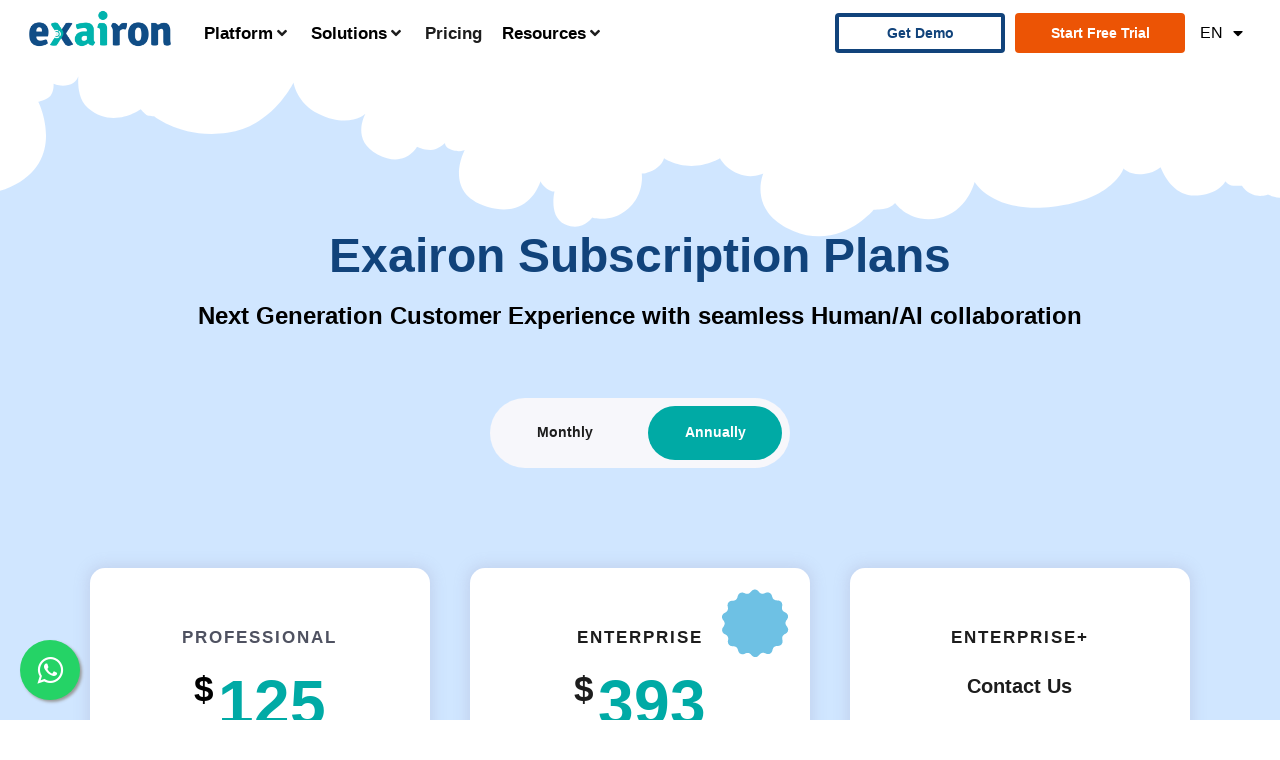

--- FILE ---
content_type: text/html; charset=UTF-8
request_url: https://exairon.com/pricing/
body_size: 54345
content:
<!doctype html><html lang="en-US"><head><script data-no-optimize="1">var litespeed_docref=sessionStorage.getItem("litespeed_docref");litespeed_docref&&(Object.defineProperty(document,"referrer",{get:function(){return litespeed_docref}}),sessionStorage.removeItem("litespeed_docref"));</script> <meta charset="UTF-8"><meta name="viewport" content="width=device-width, initial-scale=1"><link rel="profile" href="https://gmpg.org/xfn/11"><meta name='robots' content='index, follow, max-image-preview:large, max-snippet:-1, max-video-preview:-1' /><title>Exairon Pricing - Exairon</title><meta name="description" content="Exairon Messenger Chatbot - suitable and affordable membership price for different sectors, sizes and start-ups." /><link rel="canonical" href="https://exairon.com/pricing/" /><meta property="og:locale" content="en_US" /><meta property="og:type" content="article" /><meta property="og:title" content="Exairon Pricing - Exairon" /><meta property="og:description" content="Exairon Messenger Chatbot - suitable and affordable membership price for different sectors, sizes and start-ups." /><meta property="og:url" content="https://exairon.com/pricing/" /><meta property="og:site_name" content="Exairon" /><meta property="article:modified_time" content="2025-01-07T16:06:55+00:00" /><meta name="twitter:card" content="summary_large_image" /><meta name="twitter:label1" content="Est. reading time" /><meta name="twitter:data1" content="6 minutes" /> <script type="application/ld+json" class="yoast-schema-graph">{"@context":"https://schema.org","@graph":[{"@type":"WebPage","@id":"https://exairon.com/pricing/","url":"https://exairon.com/pricing/","name":"Exairon Pricing - Exairon","isPartOf":{"@id":"https://exairon.com/#website"},"datePublished":"2021-09-04T17:32:15+00:00","dateModified":"2025-01-07T16:06:55+00:00","description":"Exairon Messenger Chatbot - suitable and affordable membership price for different sectors, sizes and start-ups.","breadcrumb":{"@id":"https://exairon.com/pricing/#breadcrumb"},"inLanguage":"en-US","potentialAction":[{"@type":"ReadAction","target":["https://exairon.com/pricing/"]}]},{"@type":"BreadcrumbList","@id":"https://exairon.com/pricing/#breadcrumb","itemListElement":[{"@type":"ListItem","position":1,"name":"Exairon","item":"https://exairon.com/"},{"@type":"ListItem","position":2,"name":"Pricing"}]},{"@type":"WebSite","@id":"https://exairon.com/#website","url":"https://exairon.com/","name":"Exairon","description":"Autonomous Customer Experience Solutions","publisher":{"@id":"https://exairon.com/#organization"},"potentialAction":[{"@type":"SearchAction","target":{"@type":"EntryPoint","urlTemplate":"https://exairon.com/?s={search_term_string}"},"query-input":{"@type":"PropertyValueSpecification","valueRequired":true,"valueName":"search_term_string"}}],"inLanguage":"en-US"},{"@type":"Organization","@id":"https://exairon.com/#organization","name":"Exairon","url":"https://exairon.com/","logo":{"@type":"ImageObject","inLanguage":"en-US","@id":"https://exairon.com/#/schema/logo/image/","url":"https://exairon.com/wp-content/uploads/2023/04/logo.svg","contentUrl":"https://exairon.com/wp-content/uploads/2023/04/logo.svg","width":792.18,"height":190,"caption":"Exairon"},"image":{"@id":"https://exairon.com/#/schema/logo/image/"}}]}</script> <link rel="alternate" type="application/rss+xml" title="Exairon &raquo; Feed" href="https://exairon.com/feed/" /><link rel="alternate" type="application/rss+xml" title="Exairon &raquo; Comments Feed" href="https://exairon.com/comments/feed/" /><link rel="alternate" title="oEmbed (JSON)" type="application/json+oembed" href="https://exairon.com/wp-json/oembed/1.0/embed?url=https%3A%2F%2Fexairon.com%2Fpricing%2F&#038;lang=en" /><link rel="alternate" title="oEmbed (XML)" type="text/xml+oembed" href="https://exairon.com/wp-json/oembed/1.0/embed?url=https%3A%2F%2Fexairon.com%2Fpricing%2F&#038;format=xml&#038;lang=en" /><style id='wp-img-auto-sizes-contain-inline-css'>img:is([sizes=auto i],[sizes^="auto," i]){contain-intrinsic-size:3000px 1500px}
/*# sourceURL=wp-img-auto-sizes-contain-inline-css */</style><style id="litespeed-ccss">ul{box-sizing:border-box}:root{--wp--preset--font-size--normal:16px;--wp--preset--font-size--huge:42px}.screen-reader-text{clip:rect(1px,1px,1px,1px);word-wrap:normal!important;border:0;-webkit-clip-path:inset(50%);clip-path:inset(50%);height:1px;margin:-1px;overflow:hidden;padding:0;position:absolute;width:1px}.jet-form__field{-webkit-box-sizing:border-box;box-sizing:border-box}.layout-row .jet-form__field:not(.checkboxes-field):not(.radio-field):not(.range-field){width:100%}body{--wp--preset--color--black:#000;--wp--preset--color--cyan-bluish-gray:#abb8c3;--wp--preset--color--white:#fff;--wp--preset--color--pale-pink:#f78da7;--wp--preset--color--vivid-red:#cf2e2e;--wp--preset--color--luminous-vivid-orange:#ff6900;--wp--preset--color--luminous-vivid-amber:#fcb900;--wp--preset--color--light-green-cyan:#7bdcb5;--wp--preset--color--vivid-green-cyan:#00d084;--wp--preset--color--pale-cyan-blue:#8ed1fc;--wp--preset--color--vivid-cyan-blue:#0693e3;--wp--preset--color--vivid-purple:#9b51e0;--wp--preset--gradient--vivid-cyan-blue-to-vivid-purple:linear-gradient(135deg,rgba(6,147,227,1) 0%,#9b51e0 100%);--wp--preset--gradient--light-green-cyan-to-vivid-green-cyan:linear-gradient(135deg,#7adcb4 0%,#00d082 100%);--wp--preset--gradient--luminous-vivid-amber-to-luminous-vivid-orange:linear-gradient(135deg,rgba(252,185,0,1) 0%,rgba(255,105,0,1) 100%);--wp--preset--gradient--luminous-vivid-orange-to-vivid-red:linear-gradient(135deg,rgba(255,105,0,1) 0%,#cf2e2e 100%);--wp--preset--gradient--very-light-gray-to-cyan-bluish-gray:linear-gradient(135deg,#eee 0%,#a9b8c3 100%);--wp--preset--gradient--cool-to-warm-spectrum:linear-gradient(135deg,#4aeadc 0%,#9778d1 20%,#cf2aba 40%,#ee2c82 60%,#fb6962 80%,#fef84c 100%);--wp--preset--gradient--blush-light-purple:linear-gradient(135deg,#ffceec 0%,#9896f0 100%);--wp--preset--gradient--blush-bordeaux:linear-gradient(135deg,#fecda5 0%,#fe2d2d 50%,#6b003e 100%);--wp--preset--gradient--luminous-dusk:linear-gradient(135deg,#ffcb70 0%,#c751c0 50%,#4158d0 100%);--wp--preset--gradient--pale-ocean:linear-gradient(135deg,#fff5cb 0%,#b6e3d4 50%,#33a7b5 100%);--wp--preset--gradient--electric-grass:linear-gradient(135deg,#caf880 0%,#71ce7e 100%);--wp--preset--gradient--midnight:linear-gradient(135deg,#020381 0%,#2874fc 100%);--wp--preset--font-size--small:13px;--wp--preset--font-size--medium:20px;--wp--preset--font-size--large:36px;--wp--preset--font-size--x-large:42px;--wp--preset--spacing--20:.44rem;--wp--preset--spacing--30:.67rem;--wp--preset--spacing--40:1rem;--wp--preset--spacing--50:1.5rem;--wp--preset--spacing--60:2.25rem;--wp--preset--spacing--70:3.38rem;--wp--preset--spacing--80:5.06rem;--wp--preset--shadow--natural:6px 6px 9px rgba(0,0,0,.2);--wp--preset--shadow--deep:12px 12px 50px rgba(0,0,0,.4);--wp--preset--shadow--sharp:6px 6px 0px rgba(0,0,0,.2);--wp--preset--shadow--outlined:6px 6px 0px -3px rgba(255,255,255,1),6px 6px rgba(0,0,0,1);--wp--preset--shadow--crisp:6px 6px 0px rgba(0,0,0,1)}html{line-height:1.15;-webkit-text-size-adjust:100%}*,:after,:before{box-sizing:border-box}body{margin:0;font-family:-apple-system,BlinkMacSystemFont,Segoe UI,Roboto,Helvetica Neue,Arial,Noto Sans,sans-serif,Apple Color Emoji,Segoe UI Emoji,Segoe UI Symbol,Noto Color Emoji;font-size:1rem;font-weight:400;line-height:1.5;color:#333;background-color:#fff;-webkit-font-smoothing:antialiased;-moz-osx-font-smoothing:grayscale}h1,h3,h4{-webkit-margin-before:.5rem;margin-block-start:.5rem;-webkit-margin-after:1rem;margin-block-end:1rem;font-family:inherit;font-weight:500;line-height:1.2;color:inherit}h1{font-size:2.5rem}h3{font-size:1.75rem}h4{font-size:1.5rem}p{-webkit-margin-before:0;margin-block-start:0;-webkit-margin-after:.9rem;margin-block-end:.9rem}a{background-color:transparent;text-decoration:none;color:#c36}img{border-style:none;height:auto;max-width:100%}input{font-family:inherit;font-size:1rem;line-height:1.5;margin:0}input{overflow:visible}::-webkit-file-upload-button{-webkit-appearance:button;font:inherit}li,ul{-webkit-margin-before:0;margin-block-start:0;-webkit-margin-after:0;margin-block-end:0;border:0;outline:0;font-size:100%;vertical-align:baseline;background:0 0}.screen-reader-text{clip:rect(1px,1px,1px,1px);height:1px;overflow:hidden;position:absolute!important;width:1px;word-wrap:normal!important}.site-navigation{grid-area:nav-menu;display:flex;align-items:center;flex-grow:1}.elementor-screen-only,.screen-reader-text{position:absolute;top:-10000em;width:1px;height:1px;margin:-1px;padding:0;overflow:hidden;clip:rect(0,0,0,0);border:0}.elementor *,.elementor :after,.elementor :before{box-sizing:border-box}.elementor a{box-shadow:none;text-decoration:none}.elementor img{height:auto;max-width:100%;border:none;border-radius:0;box-shadow:none}.elementor .elementor-widget:not(.elementor-widget-text-editor):not(.elementor-widget-theme-post-content) figure{margin:0}.elementor-widget-wrap .elementor-element.elementor-widget__width-initial{max-width:100%}.elementor-element{--flex-direction:initial;--flex-wrap:initial;--justify-content:initial;--align-items:initial;--align-content:initial;--gap:initial;--flex-basis:initial;--flex-grow:initial;--flex-shrink:initial;--order:initial;--align-self:initial;flex-basis:var(--flex-basis);flex-grow:var(--flex-grow);flex-shrink:var(--flex-shrink);order:var(--order);align-self:var(--align-self)}.elementor-invisible{visibility:hidden}.elementor-align-justify .elementor-button{width:100%}:root{--page-title-display:block}.elementor-section{position:relative}.elementor-section .elementor-container{display:flex;margin-right:auto;margin-left:auto;position:relative}@media (max-width:1024px){.elementor-section .elementor-container{flex-wrap:wrap}}.elementor-section.elementor-section-boxed>.elementor-container{max-width:1140px}.elementor-section.elementor-section-stretched{position:relative;width:100%}.elementor-widget-wrap{position:relative;width:100%;flex-wrap:wrap;align-content:flex-start}.elementor:not(.elementor-bc-flex-widget) .elementor-widget-wrap{display:flex}.elementor-widget-wrap>.elementor-element{width:100%}.elementor-widget{position:relative}.elementor-widget:not(:last-child){margin-bottom:20px}.elementor-widget:not(:last-child).elementor-widget__width-initial{margin-bottom:0}.elementor-column{position:relative;min-height:1px;display:flex}.elementor-column-gap-default>.elementor-column>.elementor-element-populated{padding:10px}.elementor-inner-section .elementor-column-gap-no .elementor-element-populated{padding:0}@media (min-width:768px){.elementor-column.elementor-col-25{width:25%}.elementor-column.elementor-col-33{width:33.333%}.elementor-column.elementor-col-50{width:50%}.elementor-column.elementor-col-66{width:66.666%}.elementor-column.elementor-col-100{width:100%}}@media (min-width:768px) and (max-width:1024px){.elementor-reverse-tablet>.elementor-container>:first-child{order:10}.elementor-reverse-tablet>.elementor-container>:nth-child(2){order:9}}@media (min-width:-1) and (max-width:1024px){.elementor-reverse-tablet>.elementor-container>:first-child{order:10}.elementor-reverse-tablet>.elementor-container>:nth-child(2){order:9}}@media (min-width:768px) and (max-width:-1){.elementor-reverse-tablet>.elementor-container>:first-child,.elementor-reverse-tablet>.elementor-container>:nth-child(2){order:0}}@media (max-width:767px){.elementor-reverse-mobile>.elementor-container>:first-child{order:10}.elementor-reverse-mobile>.elementor-container>:nth-child(2){order:9}.elementor-column{width:100%}}.elementor-button{display:inline-block;line-height:1;background-color:#69727d;font-size:15px;padding:12px 24px;border-radius:3px;color:#fff;fill:#fff;text-align:center}.elementor-button:visited{color:#fff}.elementor-button-content-wrapper{display:flex;justify-content:center}.elementor-button-text{flex-grow:1;order:10;display:inline-block}.elementor-button.elementor-size-lg{font-size:18px;padding:20px 40px;border-radius:5px}.elementor-button span{text-decoration:inherit}.elementor-element{--swiper-theme-color:#000;--swiper-navigation-size:44px;--swiper-pagination-bullet-size:6px;--swiper-pagination-bullet-horizontal-gap:6px}.elementor-shape{overflow:hidden;position:absolute;left:0;width:100%;line-height:0;direction:ltr}.elementor-shape-top{top:-1px}.elementor-shape-bottom{bottom:-1px}.elementor-shape-bottom:not([data-negative=true]) svg{z-index:-1}.elementor-shape[data-negative=false].elementor-shape-bottom{transform:rotate(180deg)}.elementor-shape svg{display:block;width:calc(100% + 1.3px);position:relative;left:50%;transform:translateX(-50%)}.elementor-shape .elementor-shape-fill{fill:#fff;transform-origin:center;transform:rotateY(0deg)}@media (max-width:767px){.elementor .elementor-hidden-mobile{display:none}}@media (min-width:768px) and (max-width:1024px){.elementor .elementor-hidden-tablet{display:none}}@media (min-width:1025px) and (max-width:99999px){.elementor .elementor-hidden-desktop{display:none}}.elementor-heading-title{padding:0;margin:0;line-height:1}.elementor-widget-heading .elementor-heading-title.elementor-size-medium{font-size:19px}.elementor-widget-image{text-align:center}.elementor-widget-image a{display:inline-block}.elementor-widget-image img{vertical-align:middle;display:inline-block}.elementor-widget-image-box .elementor-image-box-content{width:100%}@media (min-width:768px){.elementor-widget-image-box.elementor-position-left .elementor-image-box-wrapper{display:flex}.elementor-widget-image-box.elementor-position-left .elementor-image-box-wrapper{text-align:left;flex-direction:row}.elementor-widget-image-box.elementor-position-top .elementor-image-box-img{margin:auto}.elementor-widget-image-box.elementor-vertical-align-top .elementor-image-box-wrapper{align-items:flex-start}}@media (max-width:767px){.elementor-widget-image-box .elementor-image-box-img{margin-left:auto!important;margin-right:auto!important;margin-bottom:15px}}.elementor-widget-image-box .elementor-image-box-img{display:inline-block}.elementor-widget-image-box .elementor-image-box-title a{color:inherit}.elementor-widget-image-box .elementor-image-box-wrapper{text-align:center}.elementor-widget-image-box .elementor-image-box-description{margin:0}.elementor-kit-678{--e-global-color-primary:#11437b;--e-global-color-secondary:#00aaa5;--e-global-color-text:#1d1d1d;--e-global-color-accent:#fcfcfc;--e-global-color-6c2bdda:#000;--e-global-color-e5e112e:#bababa;--e-global-color-ad7f38a:#eefff8;--e-global-color-7658a03:#eef3ff;--e-global-typography-primary-font-family:"Poppins";--e-global-typography-primary-font-size:2em;--e-global-typography-primary-font-weight:700;--e-global-typography-primary-line-height:1.4em;--e-global-typography-secondary-font-family:"Poppins";--e-global-typography-secondary-font-size:1.125em;--e-global-typography-secondary-font-weight:700;--e-global-typography-text-font-family:"Poppins";--e-global-typography-text-font-size:1em;--e-global-typography-accent-font-family:"Poppins";--e-global-typography-accent-font-size:.875em;--e-global-typography-accent-font-weight:700;--e-global-typography-a5e8a30-font-family:"Poppins";--e-global-typography-a5e8a30-font-size:4em;--e-global-typography-a5e8a30-font-weight:700;--e-global-typography-a5e8a30-line-height:1.1em;--e-global-typography-41965fa-font-family:"Poppins";--e-global-typography-41965fa-font-size:3em;--e-global-typography-41965fa-font-weight:700;--e-global-typography-41965fa-line-height:1.2em;--e-global-typography-dd731a4-font-family:"Poppins";--e-global-typography-dd731a4-font-size:1.125em;--e-global-typography-dd731a4-font-weight:700;--e-global-typography-cf781f2-font-family:"Poppins";--e-global-typography-cf781f2-font-size:.87em;--e-global-typography-cf781f2-font-weight:700;color:#1d1d1d;font-family:var(--e-global-typography-text-font-family),Sans-serif;font-size:var(--e-global-typography-text-font-size);background-color:#fff}.elementor-kit-678 p{margin-bottom:1em}.elementor-kit-678 a{color:var(--e-global-color-secondary)}.elementor-kit-678 h1{color:#1d1d1d;font-family:var(--e-global-typography-41965fa-font-family),Sans-serif;font-size:var(--e-global-typography-41965fa-font-size);font-weight:var(--e-global-typography-41965fa-font-weight);line-height:var(--e-global-typography-41965fa-line-height);letter-spacing:var(--e-global-typography-41965fa-letter-spacing);word-spacing:var(--e-global-typography-41965fa-word-spacing)}.elementor-kit-678 h3{color:#1d1d1d;font-family:var(--e-global-typography-secondary-font-family),Sans-serif;font-size:var(--e-global-typography-secondary-font-size);font-weight:var(--e-global-typography-secondary-font-weight)}.elementor-kit-678 h4{color:#1d1d1d;font-family:"Poppins",Sans-serif;font-size:25px;font-weight:700;line-height:1.2em}.elementor-kit-678 .elementor-button{font-family:var(--e-global-typography-accent-font-family),Sans-serif;font-size:var(--e-global-typography-accent-font-size);font-weight:var(--e-global-typography-accent-font-weight);color:#fff;background-color:var(--e-global-color-primary);border-radius:10px;padding:2em 3em}.elementor-kit-678 input:not([type=button]):not([type=submit]){font-family:var(--e-global-typography-text-font-family),Sans-serif;font-size:var(--e-global-typography-text-font-size);color:var(--e-global-color-text);border-style:solid;border-width:1px;border-color:var(--e-global-color-primary);border-radius:0;padding:30px}.elementor-section.elementor-section-boxed>.elementor-container{max-width:1140px}.elementor-widget:not(:last-child){margin-block-end:20px}.elementor-element{--widgets-spacing:20px 20px}@media (max-width:1024px){.elementor-kit-678{--e-global-typography-primary-font-size:45px;--e-global-typography-secondary-font-size:23px;--e-global-typography-text-font-size:15px;--e-global-typography-accent-font-size:15px;--e-global-typography-a5e8a30-font-size:70px;--e-global-typography-41965fa-font-size:17px;--e-global-typography-dd731a4-font-size:17px;font-size:var(--e-global-typography-text-font-size)}.elementor-kit-678 h1{font-size:var(--e-global-typography-41965fa-font-size);line-height:var(--e-global-typography-41965fa-line-height);letter-spacing:var(--e-global-typography-41965fa-letter-spacing);word-spacing:var(--e-global-typography-41965fa-word-spacing)}.elementor-kit-678 h3{font-size:var(--e-global-typography-secondary-font-size)}.elementor-kit-678 h4{font-size:23px}.elementor-kit-678 .elementor-button{font-size:var(--e-global-typography-accent-font-size)}.elementor-kit-678 input:not([type=button]):not([type=submit]){font-size:var(--e-global-typography-text-font-size)}.elementor-section.elementor-section-boxed>.elementor-container{max-width:1024px}}@media (max-width:767px){.elementor-kit-678{--e-global-typography-primary-font-size:38px;--e-global-typography-secondary-font-size:23px;--e-global-typography-text-font-size:14px;--e-global-typography-accent-font-size:14px;--e-global-typography-a5e8a30-font-size:55px;--e-global-typography-41965fa-font-size:16px;--e-global-typography-dd731a4-font-size:16px;font-size:var(--e-global-typography-text-font-size)}.elementor-kit-678 h1{font-size:var(--e-global-typography-41965fa-font-size);line-height:var(--e-global-typography-41965fa-line-height);letter-spacing:var(--e-global-typography-41965fa-letter-spacing);word-spacing:var(--e-global-typography-41965fa-word-spacing)}.elementor-kit-678 h3{font-size:var(--e-global-typography-secondary-font-size)}.elementor-kit-678 h4{font-size:23px}.elementor-kit-678 .elementor-button{font-size:var(--e-global-typography-accent-font-size)}.elementor-kit-678 input:not([type=button]):not([type=submit]){font-size:var(--e-global-typography-text-font-size)}.elementor-section.elementor-section-boxed>.elementor-container{max-width:767px}}.jet-mega-menu{position:relative;width:100%}.jet-mega-menu-toggle{display:-webkit-box;display:-ms-flexbox;display:flex;-webkit-box-pack:center;-ms-flex-pack:center;justify-content:center;-webkit-box-align:center;-ms-flex-align:center;align-items:center;width:var(--jmm-dropdown-toggle-size,36px);height:var(--jmm-dropdown-toggle-size,36px)}.jet-mega-menu-list{display:-webkit-box;display:-ms-flexbox;display:flex;position:relative;list-style:none;padding:0;margin:0}.jet-mega-menu-item{position:relative;-webkit-transform-origin:0;transform-origin:0}.jet-mega-menu-item__inner{display:-webkit-box;display:-ms-flexbox;display:flex;-ms-flex-wrap:nowrap;flex-wrap:nowrap;-webkit-box-pack:justify;-ms-flex-pack:justify;justify-content:space-between;-webkit-box-align:center;-ms-flex-align:center;align-items:center;gap:var(--jmm-items-dropdown-gap,5px)}.jet-mega-menu-item__link{display:-webkit-box;display:-ms-flexbox;display:flex;-webkit-box-pack:start;-ms-flex-pack:start;justify-content:flex-start;-webkit-box-align:center;-ms-flex-align:center;align-items:center;position:relative;gap:var(--jmm-items-icon-gap,10px)}.jet-mega-menu-item__dropdown{display:-webkit-box;display:-ms-flexbox;display:flex;-webkit-box-pack:center;-ms-flex-pack:center;justify-content:center;-webkit-box-align:center;-ms-flex-align:center;align-items:center;-ms-flex-item-align:center;-ms-grid-row-align:center;align-self:center;min-width:18px;min-height:18px}.jet-mega-menu-item__title{display:-webkit-box;display:-ms-flexbox;display:flex;-webkit-box-orient:vertical;-webkit-box-direction:normal;-ms-flex-direction:column;flex-direction:column;-webkit-box-pack:center;-ms-flex-pack:center;justify-content:center;-webkit-box-align:start;-ms-flex-align:start;align-items:flex-start}.jet-mega-menu-item__label{white-space:nowrap}.jet-mega-menu-mega-container{width:100%;display:-webkit-box;display:-ms-flexbox;display:flex;-webkit-box-orient:vertical;-webkit-box-direction:normal;-ms-flex-direction:column;flex-direction:column;-webkit-box-pack:start;-ms-flex-pack:start;justify-content:flex-start;-webkit-box-align:stretch;-ms-flex-align:stretch;align-items:stretch;max-width:100vw}.jet-mega-menu.jet-mega-menu--layout-horizontal{max-width:100%}.jet-mega-menu.jet-mega-menu--layout-horizontal .jet-mega-menu-toggle{display:none}.jet-mega-menu.jet-mega-menu--layout-horizontal .jet-mega-menu-container{display:block}.jet-mega-menu.jet-mega-menu--layout-horizontal .jet-mega-menu-list{-webkit-box-orient:horizontal;-webkit-box-direction:normal;-ms-flex-direction:row;flex-direction:row;-ms-flex-wrap:wrap;flex-wrap:wrap;-webkit-box-pack:var(--jmm-top-items-hor-align,flex-start);-ms-flex-pack:var(--jmm-top-items-hor-align,flex-start);justify-content:var(--jmm-top-items-hor-align,flex-start);-webkit-box-align:stretch;-ms-flex-align:stretch;align-items:stretch;gap:var(--jmm-top-items-gap,0);padding-top:var(--jmm-top-menu-ver-padding,0);padding-left:var(--jmm-top-menu-hor-padding,0);padding-bottom:var(--jmm-top-menu-ver-padding,0);padding-right:var(--jmm-top-menu-hor-padding,0);background-color:var(--jmm-top-menu-bg-color,inherit)}.jet-mega-menu.jet-mega-menu--layout-horizontal .jet-mega-menu-item__inner{padding-top:var(--jmm-top-items-ver-padding,5px);padding-left:var(--jmm-top-items-hor-padding,10px);padding-bottom:var(--jmm-top-items-ver-padding,5px);padding-right:var(--jmm-top-items-hor-padding,10px);background-color:var(--jmm-top-item-bg-color,inherit)}.jet-mega-menu.jet-mega-menu--layout-horizontal .jet-mega-menu-item__title{color:var(--jmm-top-item-title-color,inherit)}.jet-mega-menu.jet-mega-menu--layout-horizontal .jet-mega-menu-item__dropdown{color:var(--jmm-top-item-dropdown-icon-color,inherit)}.jet-mega-menu.jet-mega-menu--layout-horizontal .jet-mega-menu-mega-container{position:absolute;width:var(--jmm-submenu-width,100%);min-width:200px;top:100%;left:0;z-index:999}.jet-mega-menu.jet-mega-menu--layout-horizontal .jet-mega-menu-mega-container__inner{-webkit-transform:translateX(var(--jmm-submenu-delta-x-offset,0));transform:translateX(var(--jmm-submenu-delta-x-offset,0));background-color:var(--jmm-sub-menu-bg-color,#fff);margin-top:var(--jmm-sub-menu-offset,0);padding-top:var(--jmm-mega-container-ver-padding,10px);padding-left:var(--jmm-mega-container-hor-padding,20px);padding-bottom:var(--jmm-mega-container-ver-padding,10px);padding-right:var(--jmm-mega-container-hor-padding,20px)}.jet-mega-menu.jet-mega-menu--animation-none.jet-mega-menu--layout-horizontal .jet-mega-menu-list .jet-mega-menu-mega-container{opacity:0;visibility:hidden}.jet-mobile-menu{display:-webkit-box;display:-ms-flexbox;display:flex;-webkit-box-orient:vertical;-webkit-box-direction:normal;-ms-flex-flow:column wrap;flex-flow:column wrap;-webkit-box-pack:start;-ms-flex-pack:start;justify-content:flex-start;-webkit-box-align:stretch;-ms-flex-align:stretch;align-items:stretch}.jet-mobile-menu__refs{display:none}.jet-mega-menu-location{overflow-x:hidden}.elementor-location-header:before{content:"";display:table;clear:both}.jet-tabs{display:-webkit-box;display:-ms-flexbox;display:flex;-webkit-box-align:stretch;-ms-flex-align:stretch;align-items:stretch}.jet-tabs-position-top{-webkit-box-orient:vertical;-webkit-box-direction:normal;-ms-flex-flow:column nowrap;flex-flow:column nowrap;-webkit-box-align:stretch;-ms-flex-align:stretch;align-items:stretch}.jet-sticky-column-sticky{-ms-flex-item-align:start;align-self:flex-start}.elementor-6904 .elementor-element.elementor-element-2ece1dcd.elementor-column.elementor-element[data-element_type="column"]>.elementor-widget-wrap.elementor-element-populated{align-content:center;align-items:center}.elementor-6904 .elementor-element.elementor-element-2ece1dcd>.elementor-element-populated{margin:0;--e-column-margin-right:0px;--e-column-margin-left:0px;padding:100px 0}.elementor-6904 .elementor-element.elementor-element-34a57c5 .elementor-heading-title{color:#ec5504;font-family:"Poppins",Sans-serif;font-size:1.1em;font-weight:700;letter-spacing:1.2px}.elementor-6904 .elementor-element.elementor-element-16bb7cf1 .elementor-heading-title{color:var(--e-global-color-6c2bdda);font-family:"Poppins",Sans-serif;font-size:2em;font-weight:700;line-height:1.4em}.elementor-6904 .elementor-element.elementor-element-16bb7cf1>.elementor-widget-container{padding:0}.elementor-6904 .elementor-element.elementor-element-1d2e594b{text-align:left;color:var(--e-global-color-text);font-family:var(--e-global-typography-text-font-family),Sans-serif;font-size:var(--e-global-typography-text-font-size)}.elementor-6904 .elementor-element.elementor-element-1d2e594b>.elementor-widget-container{padding:0 163px 0 3px}.elementor-6904 .elementor-element.elementor-element-2bae5398.elementor-column.elementor-element[data-element_type="column"]>.elementor-widget-wrap.elementor-element-populated{align-content:center;align-items:center}.elementor-6904 .elementor-element.elementor-element-2bae5398>.elementor-element-populated{margin:0;--e-column-margin-right:0px;--e-column-margin-left:0px;padding:0}.elementor-6904 .elementor-element.elementor-element-39c24c8{text-align:center}.elementor-6904 .elementor-element.elementor-element-39c24c8 img{max-width:45%}.elementor-6904 .elementor-element.elementor-element-13b6c6f2:not(.elementor-motion-effects-element-type-background){background-color:var(--e-global-color-ad7f38a)}.elementor-6904 .elementor-element.elementor-element-13b6c6f2{margin-top:4%;margin-bottom:4%;padding:60px 0 0}.elementor-6904 .elementor-element.elementor-element-13b6c6f2>.elementor-shape-top svg{height:191px}.elementor-6904 .elementor-element.elementor-element-13b6c6f2>.elementor-shape-bottom svg{height:191px}.elementor-6904 .elementor-element.elementor-element-20744f04.elementor-column.elementor-element[data-element_type="column"]>.elementor-widget-wrap.elementor-element-populated{align-content:center;align-items:center}.elementor-6904 .elementor-element.elementor-element-20744f04.elementor-column>.elementor-widget-wrap{justify-content:center}.elementor-6904 .elementor-element.elementor-element-20744f04>.elementor-element-populated{margin:6px 0 0;--e-column-margin-right:0px;--e-column-margin-left:0px;padding:0}.elementor-6904 .elementor-element.elementor-element-40a21d6{text-align:center}.elementor-6904 .elementor-element.elementor-element-40a21d6 img{width:100%;max-width:100%}.elementor-6904 .elementor-element.elementor-element-208f1ea0.elementor-column.elementor-element[data-element_type="column"]>.elementor-widget-wrap.elementor-element-populated{align-content:center;align-items:center}.elementor-6904 .elementor-element.elementor-element-208f1ea0>.elementor-element-populated{margin:0 0 0 40px;--e-column-margin-right:0px;--e-column-margin-left:40px}.elementor-6904 .elementor-element.elementor-element-35bb8bc7{text-align:left}.elementor-6904 .elementor-element.elementor-element-35bb8bc7 .elementor-heading-title{color:var(--e-global-color-primary);font-family:var(--e-global-typography-secondary-font-family),Sans-serif;font-size:var(--e-global-typography-secondary-font-size);font-weight:var(--e-global-typography-secondary-font-weight)}.elementor-6904 .elementor-element.elementor-element-35bb8bc7>.elementor-widget-container{margin:0 0 10px}.elementor-6904 .elementor-element.elementor-element-7d0fa1e3:not(.elementor-motion-effects-element-type-background){background-color:var(--e-global-color-7658a03)}.elementor-6904 .elementor-element.elementor-element-7d0fa1e3{margin-top:5%;margin-bottom:5%}:root{--page-title-display:none}@media (min-width:768px){.elementor-6904 .elementor-element.elementor-element-2ece1dcd{width:58.936%}.elementor-6904 .elementor-element.elementor-element-2bae5398{width:41.02%}.elementor-6904 .elementor-element.elementor-element-20744f04{width:40.347%}.elementor-6904 .elementor-element.elementor-element-208f1ea0{width:59.564%}}@media (max-width:1024px) and (min-width:768px){.elementor-6904 .elementor-element.elementor-element-2ece1dcd{width:100%}.elementor-6904 .elementor-element.elementor-element-2bae5398{width:100%}.elementor-6904 .elementor-element.elementor-element-20744f04{width:100%}.elementor-6904 .elementor-element.elementor-element-208f1ea0{width:100%}}@media (max-width:1024px){.elementor-6904 .elementor-element.elementor-element-2ece1dcd>.elementor-element-populated{margin:0;--e-column-margin-right:0px;--e-column-margin-left:0px;padding:50px 0 0}.elementor-6904 .elementor-element.elementor-element-16bb7cf1{text-align:center}.elementor-6904 .elementor-element.elementor-element-16bb7cf1 .elementor-heading-title{font-size:45px}.elementor-6904 .elementor-element.elementor-element-1d2e594b{text-align:center;font-size:var(--e-global-typography-text-font-size)}.elementor-6904 .elementor-element.elementor-element-1d2e594b>.elementor-widget-container{margin:0;padding:0}.elementor-6904 .elementor-element.elementor-element-13b6c6f2{margin-top:0;margin-bottom:0;padding:0 50px}.elementor-6904 .elementor-element.elementor-element-208f1ea0>.elementor-element-populated{margin:0;--e-column-margin-right:0px;--e-column-margin-left:0px}.elementor-6904 .elementor-element.elementor-element-35bb8bc7{text-align:center}.elementor-6904 .elementor-element.elementor-element-35bb8bc7 .elementor-heading-title{font-size:var(--e-global-typography-secondary-font-size)}.elementor-6904 .elementor-element.elementor-element-7d0fa1e3{margin-top:0;margin-bottom:80px;padding:0 50px}}@media (max-width:767px){.elementor-6904 .elementor-element.elementor-element-2ece1dcd>.elementor-element-populated{margin:0;--e-column-margin-right:0px;--e-column-margin-left:0px;padding:0}.elementor-6904 .elementor-element.elementor-element-16bb7cf1 .elementor-heading-title{font-size:38px}.elementor-6904 .elementor-element.elementor-element-1d2e594b{font-size:var(--e-global-typography-text-font-size)}.elementor-6904 .elementor-element.elementor-element-1d2e594b>.elementor-widget-container{margin:0;padding:0}.elementor-6904 .elementor-element.elementor-element-2bae5398>.elementor-element-populated{margin:0 0 40px;--e-column-margin-right:0px;--e-column-margin-left:0px}.elementor-6904 .elementor-element.elementor-element-13b6c6f2{margin-top:0;margin-bottom:0;padding:0 20px}.elementor-6904 .elementor-element.elementor-element-7d0fa1e3>.elementor-container{max-width:500px}.elementor-6904 .elementor-element.elementor-element-40a21d6 img{width:54%}.elementor-6904 .elementor-element.elementor-element-208f1ea0>.elementor-element-populated{margin:0;--e-column-margin-right:0px;--e-column-margin-left:0px;padding:0}.elementor-6904 .elementor-element.elementor-element-35bb8bc7{text-align:center}.elementor-6904 .elementor-element.elementor-element-35bb8bc7 .elementor-heading-title{font-size:var(--e-global-typography-secondary-font-size)}.elementor-6904 .elementor-element.elementor-element-35bb8bc7>.elementor-widget-container{margin:22px 0 0}.elementor-6904 .elementor-element.elementor-element-7d0fa1e3{margin-top:0;margin-bottom:60px;padding:0 16px}.elementor-6904 .elementor-element.elementor-element-d7a2e7c>.elementor-widget-container>.jet-tabs{padding:0;margin:0}}.jet-tabs{display:contents!important}.jet-tabs{display:contents!important}.elementor-3933 .elementor-element.elementor-element-1a15d11>.elementor-container>.elementor-column>.elementor-widget-wrap{align-content:center;align-items:center}.elementor-3933 .elementor-element.elementor-element-8a9063c.elementor-column.elementor-element[data-element_type="column"]>.elementor-widget-wrap.elementor-element-populated{align-content:center;align-items:center}.elementor-3933 .elementor-element.elementor-element-8a9063c>.elementor-element-populated{margin:0;--e-column-margin-right:0px;--e-column-margin-left:0px;padding:0}.elementor-3933 .elementor-element.elementor-element-d3ad7e5.elementor-column.elementor-element[data-element_type="column"]>.elementor-widget-wrap.elementor-element-populated{align-content:center;align-items:center}.elementor-3933 .elementor-element.elementor-element-687c579>.elementor-widget-container{margin:0 0 .6em;padding:0}.elementor-3933 .elementor-element.elementor-element-687c579{width:var(--container-widget-width,111.875%);max-width:111.875%;--container-widget-width:111.875%;--container-widget-flex-grow:0}.elementor-3933 .elementor-element.elementor-element-45746bf.elementor-column.elementor-element[data-element_type="column"]>.elementor-widget-wrap.elementor-element-populated{align-content:center;align-items:center}.elementor-3933 .elementor-element.elementor-element-45746bf>.elementor-element-populated{margin:0 3em 0 1em;--e-column-margin-right:3em;--e-column-margin-left:1em}.elementor-3933 .elementor-element.elementor-element-0f55dc4{--jmm-top-items-icon-size:0px;--jmm-top-items-ver-padding:10px;--jmm-top-items-hor-padding:10px;--jmm-top-items-gap:15px;--jmm-top-items-hor-align:flex-start;--jmm-top-item-title-color:#050505;--jmm-top-hover-item-icon-color:var(--e-global-color-6c2bdda);--jmm-top-hover-item-title-color:var(--e-global-color-primary);--jmm-top-active-item-icon-color:var(--e-global-color-6c2bdda);--jmm-top-active-item-title-color:var(--e-global-color-text);--jmm-dropdown-container-width:100%;width:var(--container-widget-width,100vw);max-width:100vw;--container-widget-width:100vw;--container-widget-flex-grow:0}.elementor-3933 .elementor-element.elementor-element-0f55dc4 .jet-mega-menu.jet-mega-menu--layout-horizontal .jet-mega-menu-item__link--top-level{font-size:16.7px;font-weight:600;line-height:1.3em}.elementor-3933 .elementor-element.elementor-element-0f55dc4>.elementor-widget-container{margin:0}.elementor-3933 .elementor-element.elementor-element-3da42ae{z-index:999}.elementor-3933 .elementor-element.elementor-element-8b37537.elementor-column.elementor-element[data-element_type="column"]>.elementor-widget-wrap.elementor-element-populated{align-content:center;align-items:center}.elementor-3933 .elementor-element.elementor-element-4e09029 .cpel-switcher__lang a{color:var(--e-global-color-6c2bdda)}.elementor-3933 .elementor-element.elementor-element-4e09029 .cpel-switcher__flag img{border-radius:15px}.elementor-3933 .elementor-element.elementor-element-4e09029 .cpel-switcher__name{padding-left:5px}.elementor-3933 .elementor-element.elementor-element-4e09029>.elementor-widget-container{margin:0}.elementor-3933 .elementor-element.elementor-element-bcd03e8.elementor-column.elementor-element[data-element_type="column"]>.elementor-widget-wrap.elementor-element-populated{align-content:center;align-items:center}.elementor-3933 .elementor-element.elementor-element-75ebcb7 .elementor-button{font-family:var(--e-global-typography-accent-font-family),Sans-serif;font-size:var(--e-global-typography-accent-font-size);font-weight:var(--e-global-typography-accent-font-weight);fill:#fff;color:#fff;background-color:var(--e-global-color-primary);border-style:solid;border-width:3px;border-color:var(--e-global-color-primary);border-radius:5px;box-shadow:0px 0px 10px 0px rgba(0,0,0,.1);padding:.9em 1.25em}.elementor-3933 .elementor-element.elementor-element-75ebcb7>.elementor-widget-container{margin:0}.elementor-3933 .elementor-element.elementor-element-7390e3c:not(.elementor-motion-effects-element-type-background){background-color:#C2343400}.elementor-3933 .elementor-element.elementor-element-7390e3c{margin-top:0;margin-bottom:0;padding:0}.elementor-3933 .elementor-element.elementor-element-1a15d11:not(.elementor-motion-effects-element-type-background){background-color:#FFFFFF2B}.elementor-3933 .elementor-element.elementor-element-1a15d11{margin-top:0;margin-bottom:0;padding:0 1em 0 2em;z-index:999}@media (min-width:768px){.elementor-3933 .elementor-element.elementor-element-d3ad7e5{width:13.5%}.elementor-3933 .elementor-element.elementor-element-45746bf{width:62%}.elementor-3933 .elementor-element.elementor-element-8b37537{width:4.432%}.elementor-3933 .elementor-element.elementor-element-bcd03e8{width:20.03%}}@media (max-width:1024px) and (min-width:768px){.elementor-3933 .elementor-element.elementor-element-8a9063c{width:100%}.elementor-3933 .elementor-element.elementor-element-d3ad7e5{width:20%}.elementor-3933 .elementor-element.elementor-element-45746bf{width:10%}.elementor-3933 .elementor-element.elementor-element-8b37537{width:30%}.elementor-3933 .elementor-element.elementor-element-bcd03e8{width:40%}}@media (max-width:1024px){.elementor-3933 .elementor-element.elementor-element-8a9063c>.elementor-element-populated{padding:0}.elementor-3933 .elementor-element.elementor-element-d3ad7e5.elementor-column{order:2}.elementor-3933 .elementor-element.elementor-element-45746bf.elementor-column{order:1}.elementor-3933 .elementor-element.elementor-element-45746bf.elementor-column.elementor-element[data-element_type="column"]>.elementor-widget-wrap.elementor-element-populated{align-content:center;align-items:center}.elementor-3933 .elementor-element.elementor-element-45746bf>.elementor-element-populated{padding:0}.elementor-3933 .elementor-element.elementor-element-8b37537.elementor-column{order:3}.elementor-3933 .elementor-element.elementor-element-bcd03e8.elementor-column{order:4}.elementor-3933 .elementor-element.elementor-element-75ebcb7 .elementor-button{font-size:var(--e-global-typography-accent-font-size)}.elementor-3933 .elementor-element.elementor-element-1a15d11{margin-top:0;margin-bottom:-95px;padding:10px 0}}@media (max-width:767px){.elementor-3933 .elementor-element.elementor-element-8a9063c{width:100%}.elementor-3933 .elementor-element.elementor-element-8a9063c.elementor-column{order:1}.elementor-3933 .elementor-element.elementor-element-d3ad7e5{width:40%;z-index:1}.elementor-3933 .elementor-element.elementor-element-d3ad7e5>.elementor-element-populated{margin:0;--e-column-margin-right:0em;--e-column-margin-left:0em}.elementor-3933 .elementor-element.elementor-element-45746bf{width:20%}.elementor-3933 .elementor-element.elementor-element-45746bf.elementor-column{order:3}.elementor-3933 .elementor-element.elementor-element-45746bf>.elementor-element-populated{padding:0}.elementor-3933 .elementor-element.elementor-element-3da42ae{z-index:1}.elementor-3933 .elementor-element.elementor-element-8b37537{width:40%}.elementor-3933 .elementor-element.elementor-element-8b37537.elementor-column{order:2}.elementor-3933 .elementor-element.elementor-element-8b37537.elementor-column.elementor-element[data-element_type="column"]>.elementor-widget-wrap.elementor-element-populated{align-content:center;align-items:center}.elementor-3933 .elementor-element.elementor-element-8b37537>.elementor-element-populated{margin:0;--e-column-margin-right:0px;--e-column-margin-left:0px;padding:0}.elementor-3933 .elementor-element.elementor-element-4e09029 .cpel-switcher__lang a{padding-left:0;padding-right:0;padding-top:0;padding-bottom:0}.elementor-3933 .elementor-element.elementor-element-4e09029 .cpel-switcher__name{padding-left:5px}.elementor-3933 .elementor-element.elementor-element-bcd03e8{width:50%}.elementor-3933 .elementor-element.elementor-element-bcd03e8.elementor-column{order:4}.elementor-3933 .elementor-element.elementor-element-75ebcb7 .elementor-button{font-size:var(--e-global-typography-accent-font-size)}.elementor-3933 .elementor-element.elementor-element-7390e3c{margin-top:0;margin-bottom:0;padding:0}.elementor-3933 .elementor-element.elementor-element-1a15d11{margin-top:0;margin-bottom:0;padding:5px 0 0}}.elementor-3933 .elementor-element.elementor-element-d3ad7e5 .elementor-element-populated{padding:0!important}@media screen and (min-width:1024px){.elementor-3933 .elementor-element.elementor-element-d3ad7e5{max-width:10em}}.elementor-3933 .elementor-element.elementor-element-8b37537 .elementor-element-populated{padding:0!important}@media screen and (min-width:1024px){.elementor-3933 .elementor-element.elementor-element-bcd03e8{max-width:15em}.elementor-3933 .elementor-element.elementor-element-bcd03e8 .elementor-element-populated{padding:0!important}}.elementor-3933 .elementor-element.elementor-element-d3ad7e5 .elementor-element-populated{padding:0!important}@media screen and (min-width:1024px){.elementor-3933 .elementor-element.elementor-element-d3ad7e5{max-width:10em}}.elementor-3933 .elementor-element.elementor-element-8b37537 .elementor-element-populated{padding:0!important}@media screen and (min-width:1024px){.elementor-3933 .elementor-element.elementor-element-bcd03e8{max-width:15em}.elementor-3933 .elementor-element.elementor-element-bcd03e8 .elementor-element-populated{padding:0!important}}.elementor-3933 .elementor-element.elementor-element-d3ad7e5 .elementor-element-populated{padding:0!important}@media screen and (min-width:1024px){.elementor-3933 .elementor-element.elementor-element-d3ad7e5{max-width:10em}}.elementor-3933 .elementor-element.elementor-element-8b37537 .elementor-element-populated{padding:0!important}@media screen and (min-width:1024px){.elementor-3933 .elementor-element.elementor-element-bcd03e8{max-width:15em}.elementor-3933 .elementor-element.elementor-element-bcd03e8 .elementor-element-populated{padding:0!important}}.elementor-3933 .elementor-element.elementor-element-d3ad7e5 .elementor-element-populated{padding:0!important}@media screen and (min-width:1024px){.elementor-3933 .elementor-element.elementor-element-d3ad7e5{max-width:10em}}.elementor-3933 .elementor-element.elementor-element-8b37537 .elementor-element-populated{padding:0!important}@media screen and (min-width:1024px){.elementor-3933 .elementor-element.elementor-element-bcd03e8{max-width:15em}.elementor-3933 .elementor-element.elementor-element-bcd03e8 .elementor-element-populated{padding:0!important}}.fa,.fas{-moz-osx-font-smoothing:grayscale;-webkit-font-smoothing:antialiased;display:inline-block;font-style:normal;font-variant:normal;text-rendering:auto;line-height:1}.fa-angle-down:before{content:"\f107"}.fa-angle-left:before{content:"\f104"}.fa-angle-right:before{content:"\f105"}.fa-bars:before{content:"\f0c9"}.fa-times:before{content:"\f00d"}.fa-whatsapp:before{content:"\f232"}.fa,.fas{font-family:"Font Awesome 5 Free";font-weight:900}.whatsappfloat{position:fixed;width:60px;height:60px;bottom:20px;left:20px;background-color:#25d366;color:#fff!important;border-radius:50px;text-align:center;font-size:30px;box-shadow:2px 2px 3px #999;z-index:100}.my-float{margin-top:16px}.fa{display:inline-block;font:normal normal normal 14px/1 FontAwesome;font-size:inherit;text-rendering:auto;-webkit-font-smoothing:antialiased;-moz-osx-font-smoothing:grayscale}.fa-times:before{content:"\f00d"}.fa-bars:before{content:"\f0c9"}.fa-angle-left:before{content:"\f104"}.fa-angle-right:before{content:"\f105"}.fa-angle-down:before{content:"\f107"}.fa-whatsapp:before{content:"\f232"}.elementor-7309 .elementor-element.elementor-element-658b5aa{width:20%}.elementor-7309 .elementor-element.elementor-element-658b5aa.elementor-column.elementor-element[data-element_type="column"]>.elementor-widget-wrap.elementor-element-populated{align-content:flex-start;align-items:flex-start}.elementor-7309 .elementor-element.elementor-element-658b5aa:not(.elementor-motion-effects-element-type-background)>.elementor-widget-wrap{background-color:#e4f5ff}.elementor-7309 .elementor-element.elementor-element-4b9c928.elementor-position-top .elementor-image-box-img{margin-bottom:0}.elementor-7309 .elementor-element.elementor-element-4b9c928 .elementor-image-box-wrapper .elementor-image-box-img{width:76%}.elementor-7309 .elementor-element.elementor-element-4b9c928 .elementor-image-box-img img{border-radius:10px}.elementor-7309 .elementor-element.elementor-element-4b9c928 .elementor-image-box-title{margin-bottom:0;color:var(--e-global-color-primary);font-size:16px}.elementor-7309 .elementor-element.elementor-element-548cdcf{width:79.666%}.elementor-7309 .elementor-element.elementor-element-548cdcf>.elementor-element-populated{padding:2em}.elementor-7309 .elementor-element.elementor-element-bf3f6c1{width:33%}.elementor-7309 .elementor-element.elementor-element-bf3f6c1>.elementor-element-populated{border-radius:10px}.elementor-7309 .elementor-element.elementor-element-bf3f6c1>.elementor-element-populated{margin:0;--e-column-margin-right:0px;--e-column-margin-left:0px}.elementor-7309 .elementor-element.elementor-element-0118dd2.elementor-position-left .elementor-image-box-img{margin-right:5px}.elementor-7309 .elementor-element.elementor-element-0118dd2 .elementor-image-box-wrapper .elementor-image-box-img{width:30%}.elementor-7309 .elementor-element.elementor-element-0118dd2 .elementor-image-box-title{margin-bottom:3px;color:var(--e-global-color-primary);font-size:14px;font-weight:700}.elementor-7309 .elementor-element.elementor-element-8277e27{width:33%}.elementor-7309 .elementor-element.elementor-element-8277e27>.elementor-element-populated{border-radius:10px}.elementor-7309 .elementor-element.elementor-element-36aa8d6.elementor-position-left .elementor-image-box-img{margin-right:5px}.elementor-7309 .elementor-element.elementor-element-36aa8d6 .elementor-image-box-wrapper .elementor-image-box-img{width:30%}.elementor-7309 .elementor-element.elementor-element-36aa8d6 .elementor-image-box-title{margin-bottom:3px;color:var(--e-global-color-primary);font-size:14px;font-weight:700}.elementor-7309 .elementor-element.elementor-element-20c6472{width:33.664%}.elementor-7309 .elementor-element.elementor-element-20c6472>.elementor-element-populated{border-radius:10px}.elementor-7309 .elementor-element.elementor-element-9de5d71.elementor-position-left .elementor-image-box-img{margin-right:5px}.elementor-7309 .elementor-element.elementor-element-9de5d71 .elementor-image-box-wrapper .elementor-image-box-img{width:30%}.elementor-7309 .elementor-element.elementor-element-9de5d71 .elementor-image-box-title{margin-bottom:3px;color:var(--e-global-color-primary);font-size:14px;font-weight:700}.elementor-7309 .elementor-element.elementor-element-df549dc>.elementor-element-populated{border-radius:10px}.elementor-7309 .elementor-element.elementor-element-15f416d.elementor-position-left .elementor-image-box-img{margin-right:5px}.elementor-7309 .elementor-element.elementor-element-15f416d .elementor-image-box-wrapper .elementor-image-box-img{width:30%}.elementor-7309 .elementor-element.elementor-element-15f416d .elementor-image-box-title{margin-bottom:3px;color:var(--e-global-color-primary);font-size:14px;font-weight:700}.elementor-7309 .elementor-element.elementor-element-647c1d5>.elementor-element-populated{border-radius:10px}.elementor-7309 .elementor-element.elementor-element-66d0102.elementor-position-left .elementor-image-box-img{margin-right:5px}.elementor-7309 .elementor-element.elementor-element-66d0102 .elementor-image-box-wrapper .elementor-image-box-img{width:30%}.elementor-7309 .elementor-element.elementor-element-66d0102 .elementor-image-box-title{margin-bottom:3px;color:var(--e-global-color-primary);font-size:14px;font-weight:700}.elementor-7309 .elementor-element.elementor-element-be3b917>.elementor-element-populated{border-radius:10px}.elementor-7309 .elementor-element.elementor-element-ecbd226.elementor-position-left .elementor-image-box-img{margin-right:5px}.elementor-7309 .elementor-element.elementor-element-ecbd226 .elementor-image-box-wrapper .elementor-image-box-img{width:30%}.elementor-7309 .elementor-element.elementor-element-ecbd226 .elementor-image-box-title{margin-bottom:3px;color:var(--e-global-color-primary);font-size:14px;font-weight:700}.elementor-7309 .elementor-element.elementor-element-f22b74e>.elementor-element-populated{border-radius:10px}.elementor-7309 .elementor-element.elementor-element-fdad12c.elementor-position-left .elementor-image-box-img{margin-right:5px}.elementor-7309 .elementor-element.elementor-element-fdad12c .elementor-image-box-wrapper .elementor-image-box-img{width:30%}.elementor-7309 .elementor-element.elementor-element-fdad12c .elementor-image-box-title{margin-bottom:3px;color:var(--e-global-color-primary);font-size:14px;font-weight:700}.elementor-7309 .elementor-element.elementor-element-e2ba0bd>.elementor-element-populated{border-radius:10px}.elementor-7309 .elementor-element.elementor-element-86aec93.elementor-position-left .elementor-image-box-img{margin-right:5px}.elementor-7309 .elementor-element.elementor-element-86aec93 .elementor-image-box-wrapper .elementor-image-box-img{width:30%}.elementor-7309 .elementor-element.elementor-element-86aec93 .elementor-image-box-title{margin-bottom:3px;color:var(--e-global-color-primary);font-size:14px;font-weight:700}.elementor-7309 .elementor-element.elementor-element-01406cc>.elementor-element-populated{border-radius:10px}.elementor-7309 .elementor-element.elementor-element-592a6bb.elementor-position-left .elementor-image-box-img{margin-right:5px}.elementor-7309 .elementor-element.elementor-element-592a6bb .elementor-image-box-wrapper .elementor-image-box-img{width:30%}.elementor-7309 .elementor-element.elementor-element-592a6bb .elementor-image-box-title{margin-bottom:3px;color:var(--e-global-color-primary);font-size:14px;font-weight:700}@media (max-width:767px){.elementor-7309 .elementor-element.elementor-element-4b9c928 .elementor-image-box-img{margin-bottom:0}.elementor-7309 .elementor-element.elementor-element-0118dd2 .elementor-image-box-wrapper{text-align:center}.elementor-7309 .elementor-element.elementor-element-0118dd2 .elementor-image-box-img{margin-bottom:5px}.elementor-7309 .elementor-element.elementor-element-36aa8d6 .elementor-image-box-img{margin-bottom:5px}.elementor-7309 .elementor-element.elementor-element-9de5d71 .elementor-image-box-img{margin-bottom:5px}.elementor-7309 .elementor-element.elementor-element-15f416d .elementor-image-box-img{margin-bottom:5px}.elementor-7309 .elementor-element.elementor-element-66d0102 .elementor-image-box-img{margin-bottom:5px}.elementor-7309 .elementor-element.elementor-element-ecbd226 .elementor-image-box-img{margin-bottom:5px}.elementor-7309 .elementor-element.elementor-element-fdad12c .elementor-image-box-img{margin-bottom:5px}.elementor-7309 .elementor-element.elementor-element-86aec93 .elementor-image-box-img{margin-bottom:5px}.elementor-7309 .elementor-element.elementor-element-592a6bb .elementor-image-box-img{margin-bottom:5px}}.elementor-7309 .elementor-element.elementor-element-6a057f4{background-color:#fff;box-shadow:rgba(100,100,111,.2) 0px 7px 29px 0px;border-radius:10px}.elementor-7747 .elementor-element.elementor-element-613ab54{width:19.095%}.elementor-7747 .elementor-element.elementor-element-613ab54.elementor-column.elementor-element[data-element_type="column"]>.elementor-widget-wrap.elementor-element-populated{align-content:center;align-items:center}.elementor-7747 .elementor-element.elementor-element-613ab54:not(.elementor-motion-effects-element-type-background)>.elementor-widget-wrap{background-color:#e4f5ff}.elementor-7747 .elementor-element.elementor-element-0e1a1c3.elementor-position-top .elementor-image-box-img{margin-bottom:0}.elementor-7747 .elementor-element.elementor-element-0e1a1c3 .elementor-image-box-wrapper .elementor-image-box-img{width:100%}.elementor-7747 .elementor-element.elementor-element-0e1a1c3 .elementor-image-box-img img{border-radius:10px}.elementor-7747 .elementor-element.elementor-element-0e1a1c3 .elementor-image-box-title{color:var(--e-global-color-primary)}.elementor-7747 .elementor-element.elementor-element-0e1a1c3 .elementor-image-box-description{color:#666;font-size:16px;line-height:20px}.elementor-7747 .elementor-element.elementor-element-5004e07{width:80.905%}.elementor-7747 .elementor-element.elementor-element-5004e07>.elementor-element-populated{padding:2em}.elementor-7747 .elementor-element.elementor-element-3313994>.elementor-element-populated{border-radius:10px}.elementor-7747 .elementor-element.elementor-element-834e44e .elementor-image-box-wrapper{text-align:left}.elementor-7747 .elementor-element.elementor-element-834e44e.elementor-position-left .elementor-image-box-img{margin-right:5px}.elementor-7747 .elementor-element.elementor-element-834e44e .elementor-image-box-wrapper .elementor-image-box-img{width:16%}.elementor-7747 .elementor-element.elementor-element-834e44e .elementor-image-box-title{margin-bottom:3px;color:var(--e-global-color-primary);font-size:14px;font-weight:700}.elementor-7747 .elementor-element.elementor-element-f8ce2c5>.elementor-element-populated{border-radius:10px}.elementor-7747 .elementor-element.elementor-element-22906ad .elementor-image-box-wrapper{text-align:left}.elementor-7747 .elementor-element.elementor-element-22906ad.elementor-position-left .elementor-image-box-img{margin-right:5px}.elementor-7747 .elementor-element.elementor-element-22906ad .elementor-image-box-wrapper .elementor-image-box-img{width:16%}.elementor-7747 .elementor-element.elementor-element-22906ad .elementor-image-box-title{margin-bottom:3px;color:var(--e-global-color-primary);font-size:14px;font-weight:700}.elementor-7747 .elementor-element.elementor-element-134b31c>.elementor-element-populated{border-radius:10px}.elementor-7747 .elementor-element.elementor-element-7279c63 .elementor-image-box-wrapper{text-align:left}.elementor-7747 .elementor-element.elementor-element-7279c63.elementor-position-left .elementor-image-box-img{margin-right:5px}.elementor-7747 .elementor-element.elementor-element-7279c63 .elementor-image-box-wrapper .elementor-image-box-img{width:16%}.elementor-7747 .elementor-element.elementor-element-7279c63 .elementor-image-box-title{margin-bottom:3px;color:var(--e-global-color-primary);font-size:14px;font-weight:700}.elementor-7747 .elementor-element.elementor-element-24e672e>.elementor-element-populated{border-radius:10px}.elementor-7747 .elementor-element.elementor-element-b87f2ae .elementor-image-box-wrapper{text-align:left}.elementor-7747 .elementor-element.elementor-element-b87f2ae.elementor-position-left .elementor-image-box-img{margin-right:5px}.elementor-7747 .elementor-element.elementor-element-b87f2ae .elementor-image-box-wrapper .elementor-image-box-img{width:16%}.elementor-7747 .elementor-element.elementor-element-b87f2ae .elementor-image-box-title{margin-bottom:3px;color:var(--e-global-color-primary);font-size:14px;font-weight:700}.elementor-7747 .elementor-element.elementor-element-6eb197d>.elementor-element-populated{border-radius:10px}.elementor-7747 .elementor-element.elementor-element-4708582 .elementor-image-box-wrapper{text-align:left}.elementor-7747 .elementor-element.elementor-element-4708582.elementor-position-left .elementor-image-box-img{margin-right:5px}.elementor-7747 .elementor-element.elementor-element-4708582 .elementor-image-box-wrapper .elementor-image-box-img{width:16%}.elementor-7747 .elementor-element.elementor-element-4708582 .elementor-image-box-title{margin-bottom:3px;color:var(--e-global-color-primary);font-size:14px;font-weight:700}.elementor-7747 .elementor-element.elementor-element-4708582{width:var(--container-widget-width,100%);max-width:100%;--container-widget-width:100%;--container-widget-flex-grow:0;align-self:center}.elementor-7747 .elementor-element.elementor-element-43917e8>.elementor-element-populated{border-radius:10px}.elementor-7747 .elementor-element.elementor-element-6f19d31 .elementor-image-box-wrapper{text-align:left}.elementor-7747 .elementor-element.elementor-element-6f19d31.elementor-position-left .elementor-image-box-img{margin-right:5px}.elementor-7747 .elementor-element.elementor-element-6f19d31 .elementor-image-box-wrapper .elementor-image-box-img{width:16%}.elementor-7747 .elementor-element.elementor-element-6f19d31 .elementor-image-box-title{margin-bottom:3px;color:var(--e-global-color-primary);font-size:14px;font-weight:700}.elementor-7747 .elementor-element.elementor-element-ab2f542>.elementor-element-populated{border-radius:10px}.elementor-7747 .elementor-element.elementor-element-8f6a6a0 .elementor-image-box-wrapper{text-align:left}.elementor-7747 .elementor-element.elementor-element-8f6a6a0.elementor-position-left .elementor-image-box-img{margin-right:5px}.elementor-7747 .elementor-element.elementor-element-8f6a6a0 .elementor-image-box-wrapper .elementor-image-box-img{width:16%}.elementor-7747 .elementor-element.elementor-element-8f6a6a0 .elementor-image-box-title{margin-bottom:3px;color:var(--e-global-color-primary);font-size:14px;font-weight:700}.elementor-7747 .elementor-element.elementor-element-320442a>.elementor-element-populated{border-radius:10px}.elementor-7747 .elementor-element.elementor-element-2d7423d .elementor-image-box-wrapper{text-align:left}.elementor-7747 .elementor-element.elementor-element-2d7423d.elementor-position-left .elementor-image-box-img{margin-right:5px}.elementor-7747 .elementor-element.elementor-element-2d7423d .elementor-image-box-wrapper .elementor-image-box-img{width:16%}.elementor-7747 .elementor-element.elementor-element-2d7423d .elementor-image-box-title{margin-bottom:3px;color:var(--e-global-color-primary);font-size:14px;font-weight:700}@media (max-width:767px){.elementor-7747 .elementor-element.elementor-element-0e1a1c3 .elementor-image-box-img{margin-bottom:0}.elementor-7747 .elementor-element.elementor-element-834e44e .elementor-image-box-img{margin-bottom:5px}.elementor-7747 .elementor-element.elementor-element-22906ad .elementor-image-box-img{margin-bottom:5px}.elementor-7747 .elementor-element.elementor-element-7279c63 .elementor-image-box-img{margin-bottom:5px}.elementor-7747 .elementor-element.elementor-element-b87f2ae .elementor-image-box-img{margin-bottom:5px}.elementor-7747 .elementor-element.elementor-element-4708582 .elementor-image-box-img{margin-bottom:5px}.elementor-7747 .elementor-element.elementor-element-6f19d31 .elementor-image-box-img{margin-bottom:5px}.elementor-7747 .elementor-element.elementor-element-8f6a6a0 .elementor-image-box-img{margin-bottom:5px}.elementor-7747 .elementor-element.elementor-element-2d7423d .elementor-image-box-img{margin-bottom:5px}}.elementor-7747 .elementor-element.elementor-element-7673c54{background-color:#fff;box-shadow:rgba(100,100,111,.2) 0px 7px 29px 0px;border-radius:10px}.elementor-7297 .elementor-element.elementor-element-8387222>.elementor-element-populated{border-radius:10px}.elementor-7297 .elementor-element.elementor-element-f773602 .elementor-image-box-wrapper{text-align:left}.elementor-7297 .elementor-element.elementor-element-f773602.elementor-position-left .elementor-image-box-img{margin-right:8px}.elementor-7297 .elementor-element.elementor-element-f773602 .elementor-image-box-wrapper .elementor-image-box-img{width:10%}.elementor-7297 .elementor-element.elementor-element-f773602 .elementor-image-box-title{margin-bottom:3px;color:var(--e-global-color-primary);font-size:14px;font-weight:700}.elementor-7297 .elementor-element.elementor-element-f773602>.elementor-widget-container{margin:0;padding:0}.elementor-7297 .elementor-element.elementor-element-c5be535>.elementor-element-populated{border-radius:10px}.elementor-7297 .elementor-element.elementor-element-e7bf0ee .elementor-image-box-wrapper{text-align:left}.elementor-7297 .elementor-element.elementor-element-e7bf0ee.elementor-position-left .elementor-image-box-img{margin-right:5px}.elementor-7297 .elementor-element.elementor-element-e7bf0ee .elementor-image-box-wrapper .elementor-image-box-img{width:10%}.elementor-7297 .elementor-element.elementor-element-e7bf0ee .elementor-image-box-title{margin-bottom:3px;color:var(--e-global-color-primary);font-size:14px;font-weight:700}.elementor-7297 .elementor-element.elementor-element-e7bf0ee>.elementor-widget-container{margin:0}@media (max-width:767px){.elementor-7297 .elementor-element.elementor-element-f773602 .elementor-image-box-img{margin-bottom:8px}.elementor-7297 .elementor-element.elementor-element-e7bf0ee .elementor-image-box-img{margin-bottom:5px}}.elementor-7297 .elementor-element.elementor-element-1bad057{background-color:#fff;box-shadow:rgba(100,100,111,.2) 0px 7px 29px 0px;border-radius:10px}.elementor-7312 .elementor-element.elementor-element-f51b4de>.elementor-element-populated{border-radius:10px}.elementor-7312 .elementor-element.elementor-element-30845da .elementor-image-box-wrapper{text-align:left}.elementor-7312 .elementor-element.elementor-element-30845da.elementor-position-left .elementor-image-box-img{margin-right:8px}.elementor-7312 .elementor-element.elementor-element-30845da .elementor-image-box-wrapper .elementor-image-box-img{width:10%}.elementor-7312 .elementor-element.elementor-element-30845da .elementor-image-box-title{margin-bottom:3px;color:var(--e-global-color-primary);font-size:14px;font-weight:700}.elementor-7312 .elementor-element.elementor-element-30845da>.elementor-widget-container{margin:0;padding:0}.elementor-7312 .elementor-element.elementor-element-033b718>.elementor-element-populated{border-radius:10px}.elementor-7312 .elementor-element.elementor-element-98c6315 .elementor-image-box-wrapper{text-align:left}.elementor-7312 .elementor-element.elementor-element-98c6315.elementor-position-left .elementor-image-box-img{margin-right:8px}.elementor-7312 .elementor-element.elementor-element-98c6315 .elementor-image-box-wrapper .elementor-image-box-img{width:10%}.elementor-7312 .elementor-element.elementor-element-98c6315 .elementor-image-box-title{margin-bottom:3px;color:var(--e-global-color-primary);font-size:14px;font-weight:700}.elementor-7312 .elementor-element.elementor-element-98c6315>.elementor-widget-container{margin:0;padding:0}@media (max-width:767px){.elementor-7312 .elementor-element.elementor-element-30845da .elementor-image-box-img{margin-bottom:8px}.elementor-7312 .elementor-element.elementor-element-98c6315 .elementor-image-box-img{margin-bottom:8px}}.elementor-7312 .elementor-element.elementor-element-97e3df9{background-color:#fff;box-shadow:rgba(100,100,111,.2) 0px 7px 29px 0px;border-radius:10px}.elementor-7309 .elementor-element.elementor-element-658b5aa.elementor-column.elementor-element[data-element_type="column"]>.elementor-widget-wrap.elementor-element-populated{align-content:flex-start;align-items:flex-start}.elementor-7309 .elementor-element.elementor-element-658b5aa:not(.elementor-motion-effects-element-type-background)>.elementor-widget-wrap{background-color:#e4f5ff}.elementor-7309 .elementor-element.elementor-element-4b9c928.elementor-position-top .elementor-image-box-img{margin-bottom:0}.elementor-7309 .elementor-element.elementor-element-4b9c928 .elementor-image-box-wrapper .elementor-image-box-img{width:76%}.elementor-7309 .elementor-element.elementor-element-4b9c928 .elementor-image-box-img img{border-radius:10px}.elementor-7309 .elementor-element.elementor-element-4b9c928 .elementor-image-box-title{margin-bottom:0;color:var(--e-global-color-primary);font-size:16px}.elementor-7309 .elementor-element.elementor-element-548cdcf>.elementor-element-populated{padding:2em}.elementor-7309 .elementor-element.elementor-element-bf3f6c1>.elementor-element-populated{border-radius:10px}.elementor-7309 .elementor-element.elementor-element-bf3f6c1>.elementor-element-populated{margin:0;--e-column-margin-right:0px;--e-column-margin-left:0px}.elementor-7309 .elementor-element.elementor-element-0118dd2.elementor-position-left .elementor-image-box-img{margin-right:5px}.elementor-7309 .elementor-element.elementor-element-0118dd2 .elementor-image-box-wrapper .elementor-image-box-img{width:30%}.elementor-7309 .elementor-element.elementor-element-0118dd2 .elementor-image-box-title{margin-bottom:3px;color:var(--e-global-color-primary);font-size:14px;font-weight:700}.elementor-7309 .elementor-element.elementor-element-8277e27>.elementor-element-populated{border-radius:10px}.elementor-7309 .elementor-element.elementor-element-36aa8d6.elementor-position-left .elementor-image-box-img{margin-right:5px}.elementor-7309 .elementor-element.elementor-element-36aa8d6 .elementor-image-box-wrapper .elementor-image-box-img{width:30%}.elementor-7309 .elementor-element.elementor-element-36aa8d6 .elementor-image-box-title{margin-bottom:3px;color:var(--e-global-color-primary);font-size:14px;font-weight:700}.elementor-7309 .elementor-element.elementor-element-20c6472>.elementor-element-populated{border-radius:10px}.elementor-7309 .elementor-element.elementor-element-9de5d71.elementor-position-left .elementor-image-box-img{margin-right:5px}.elementor-7309 .elementor-element.elementor-element-9de5d71 .elementor-image-box-wrapper .elementor-image-box-img{width:30%}.elementor-7309 .elementor-element.elementor-element-9de5d71 .elementor-image-box-title{margin-bottom:3px;color:var(--e-global-color-primary);font-size:14px;font-weight:700}.elementor-7309 .elementor-element.elementor-element-df549dc>.elementor-element-populated{border-radius:10px}.elementor-7309 .elementor-element.elementor-element-15f416d.elementor-position-left .elementor-image-box-img{margin-right:5px}.elementor-7309 .elementor-element.elementor-element-15f416d .elementor-image-box-wrapper .elementor-image-box-img{width:30%}.elementor-7309 .elementor-element.elementor-element-15f416d .elementor-image-box-title{margin-bottom:3px;color:var(--e-global-color-primary);font-size:14px;font-weight:700}.elementor-7309 .elementor-element.elementor-element-647c1d5>.elementor-element-populated{border-radius:10px}.elementor-7309 .elementor-element.elementor-element-66d0102.elementor-position-left .elementor-image-box-img{margin-right:5px}.elementor-7309 .elementor-element.elementor-element-66d0102 .elementor-image-box-wrapper .elementor-image-box-img{width:30%}.elementor-7309 .elementor-element.elementor-element-66d0102 .elementor-image-box-title{margin-bottom:3px;color:var(--e-global-color-primary);font-size:14px;font-weight:700}.elementor-7309 .elementor-element.elementor-element-be3b917>.elementor-element-populated{border-radius:10px}.elementor-7309 .elementor-element.elementor-element-ecbd226.elementor-position-left .elementor-image-box-img{margin-right:5px}.elementor-7309 .elementor-element.elementor-element-ecbd226 .elementor-image-box-wrapper .elementor-image-box-img{width:30%}.elementor-7309 .elementor-element.elementor-element-ecbd226 .elementor-image-box-title{margin-bottom:3px;color:var(--e-global-color-primary);font-size:14px;font-weight:700}.elementor-7309 .elementor-element.elementor-element-f22b74e>.elementor-element-populated{border-radius:10px}.elementor-7309 .elementor-element.elementor-element-fdad12c.elementor-position-left .elementor-image-box-img{margin-right:5px}.elementor-7309 .elementor-element.elementor-element-fdad12c .elementor-image-box-wrapper .elementor-image-box-img{width:30%}.elementor-7309 .elementor-element.elementor-element-fdad12c .elementor-image-box-title{margin-bottom:3px;color:var(--e-global-color-primary);font-size:14px;font-weight:700}.elementor-7309 .elementor-element.elementor-element-e2ba0bd>.elementor-element-populated{border-radius:10px}.elementor-7309 .elementor-element.elementor-element-86aec93.elementor-position-left .elementor-image-box-img{margin-right:5px}.elementor-7309 .elementor-element.elementor-element-86aec93 .elementor-image-box-wrapper .elementor-image-box-img{width:30%}.elementor-7309 .elementor-element.elementor-element-86aec93 .elementor-image-box-title{margin-bottom:3px;color:var(--e-global-color-primary);font-size:14px;font-weight:700}.elementor-7309 .elementor-element.elementor-element-01406cc>.elementor-element-populated{border-radius:10px}.elementor-7309 .elementor-element.elementor-element-592a6bb.elementor-position-left .elementor-image-box-img{margin-right:5px}.elementor-7309 .elementor-element.elementor-element-592a6bb .elementor-image-box-wrapper .elementor-image-box-img{width:30%}.elementor-7309 .elementor-element.elementor-element-592a6bb .elementor-image-box-title{margin-bottom:3px;color:var(--e-global-color-primary);font-size:14px;font-weight:700}@media (max-width:767px){.elementor-7309 .elementor-element.elementor-element-4b9c928 .elementor-image-box-img{margin-bottom:0}.elementor-7309 .elementor-element.elementor-element-0118dd2 .elementor-image-box-wrapper{text-align:center}.elementor-7309 .elementor-element.elementor-element-0118dd2 .elementor-image-box-img{margin-bottom:5px}.elementor-7309 .elementor-element.elementor-element-36aa8d6 .elementor-image-box-img{margin-bottom:5px}.elementor-7309 .elementor-element.elementor-element-9de5d71 .elementor-image-box-img{margin-bottom:5px}.elementor-7309 .elementor-element.elementor-element-15f416d .elementor-image-box-img{margin-bottom:5px}.elementor-7309 .elementor-element.elementor-element-66d0102 .elementor-image-box-img{margin-bottom:5px}.elementor-7309 .elementor-element.elementor-element-ecbd226 .elementor-image-box-img{margin-bottom:5px}.elementor-7309 .elementor-element.elementor-element-fdad12c .elementor-image-box-img{margin-bottom:5px}.elementor-7309 .elementor-element.elementor-element-86aec93 .elementor-image-box-img{margin-bottom:5px}.elementor-7309 .elementor-element.elementor-element-592a6bb .elementor-image-box-img{margin-bottom:5px}}@media (min-width:768px){.elementor-7309 .elementor-element.elementor-element-658b5aa{width:20%}.elementor-7309 .elementor-element.elementor-element-548cdcf{width:79.666%}.elementor-7309 .elementor-element.elementor-element-bf3f6c1{width:33%}.elementor-7309 .elementor-element.elementor-element-8277e27{width:33%}.elementor-7309 .elementor-element.elementor-element-20c6472{width:33.664%}}.elementor-7309 .elementor-element.elementor-element-6a057f4{background-color:#fff;box-shadow:rgba(100,100,111,.2) 0px 7px 29px 0px;border-radius:10px}.elementor-7747 .elementor-element.elementor-element-613ab54.elementor-column.elementor-element[data-element_type="column"]>.elementor-widget-wrap.elementor-element-populated{align-content:center;align-items:center}.elementor-7747 .elementor-element.elementor-element-613ab54:not(.elementor-motion-effects-element-type-background)>.elementor-widget-wrap{background-color:#e4f5ff}.elementor-7747 .elementor-element.elementor-element-0e1a1c3.elementor-position-top .elementor-image-box-img{margin-bottom:0}.elementor-7747 .elementor-element.elementor-element-0e1a1c3 .elementor-image-box-wrapper .elementor-image-box-img{width:100%}.elementor-7747 .elementor-element.elementor-element-0e1a1c3 .elementor-image-box-img img{border-radius:10px}.elementor-7747 .elementor-element.elementor-element-0e1a1c3 .elementor-image-box-title{color:var(--e-global-color-primary)}.elementor-7747 .elementor-element.elementor-element-0e1a1c3 .elementor-image-box-description{color:#666;font-size:16px;line-height:20px}.elementor-7747 .elementor-element.elementor-element-5004e07>.elementor-element-populated{padding:2em}.elementor-7747 .elementor-element.elementor-element-3313994>.elementor-element-populated{border-radius:10px}.elementor-7747 .elementor-element.elementor-element-834e44e .elementor-image-box-wrapper{text-align:left}.elementor-7747 .elementor-element.elementor-element-834e44e.elementor-position-left .elementor-image-box-img{margin-right:5px}.elementor-7747 .elementor-element.elementor-element-834e44e .elementor-image-box-wrapper .elementor-image-box-img{width:16%}.elementor-7747 .elementor-element.elementor-element-834e44e .elementor-image-box-title{margin-bottom:3px;color:var(--e-global-color-primary);font-size:14px;font-weight:700}.elementor-7747 .elementor-element.elementor-element-f8ce2c5>.elementor-element-populated{border-radius:10px}.elementor-7747 .elementor-element.elementor-element-22906ad .elementor-image-box-wrapper{text-align:left}.elementor-7747 .elementor-element.elementor-element-22906ad.elementor-position-left .elementor-image-box-img{margin-right:5px}.elementor-7747 .elementor-element.elementor-element-22906ad .elementor-image-box-wrapper .elementor-image-box-img{width:16%}.elementor-7747 .elementor-element.elementor-element-22906ad .elementor-image-box-title{margin-bottom:3px;color:var(--e-global-color-primary);font-size:14px;font-weight:700}.elementor-7747 .elementor-element.elementor-element-134b31c>.elementor-element-populated{border-radius:10px}.elementor-7747 .elementor-element.elementor-element-7279c63 .elementor-image-box-wrapper{text-align:left}.elementor-7747 .elementor-element.elementor-element-7279c63.elementor-position-left .elementor-image-box-img{margin-right:5px}.elementor-7747 .elementor-element.elementor-element-7279c63 .elementor-image-box-wrapper .elementor-image-box-img{width:16%}.elementor-7747 .elementor-element.elementor-element-7279c63 .elementor-image-box-title{margin-bottom:3px;color:var(--e-global-color-primary);font-size:14px;font-weight:700}.elementor-7747 .elementor-element.elementor-element-24e672e>.elementor-element-populated{border-radius:10px}.elementor-7747 .elementor-element.elementor-element-b87f2ae .elementor-image-box-wrapper{text-align:left}.elementor-7747 .elementor-element.elementor-element-b87f2ae.elementor-position-left .elementor-image-box-img{margin-right:5px}.elementor-7747 .elementor-element.elementor-element-b87f2ae .elementor-image-box-wrapper .elementor-image-box-img{width:16%}.elementor-7747 .elementor-element.elementor-element-b87f2ae .elementor-image-box-title{margin-bottom:3px;color:var(--e-global-color-primary);font-size:14px;font-weight:700}.elementor-7747 .elementor-element.elementor-element-6eb197d>.elementor-element-populated{border-radius:10px}.elementor-7747 .elementor-element.elementor-element-4708582 .elementor-image-box-wrapper{text-align:left}.elementor-7747 .elementor-element.elementor-element-4708582.elementor-position-left .elementor-image-box-img{margin-right:5px}.elementor-7747 .elementor-element.elementor-element-4708582 .elementor-image-box-wrapper .elementor-image-box-img{width:16%}.elementor-7747 .elementor-element.elementor-element-4708582 .elementor-image-box-title{margin-bottom:3px;color:var(--e-global-color-primary);font-size:14px;font-weight:700}.elementor-7747 .elementor-element.elementor-element-4708582{width:var(--container-widget-width,100%);max-width:100%;--container-widget-width:100%;--container-widget-flex-grow:0;align-self:center}.elementor-7747 .elementor-element.elementor-element-43917e8>.elementor-element-populated{border-radius:10px}.elementor-7747 .elementor-element.elementor-element-6f19d31 .elementor-image-box-wrapper{text-align:left}.elementor-7747 .elementor-element.elementor-element-6f19d31.elementor-position-left .elementor-image-box-img{margin-right:5px}.elementor-7747 .elementor-element.elementor-element-6f19d31 .elementor-image-box-wrapper .elementor-image-box-img{width:16%}.elementor-7747 .elementor-element.elementor-element-6f19d31 .elementor-image-box-title{margin-bottom:3px;color:var(--e-global-color-primary);font-size:14px;font-weight:700}.elementor-7747 .elementor-element.elementor-element-ab2f542>.elementor-element-populated{border-radius:10px}.elementor-7747 .elementor-element.elementor-element-8f6a6a0 .elementor-image-box-wrapper{text-align:left}.elementor-7747 .elementor-element.elementor-element-8f6a6a0.elementor-position-left .elementor-image-box-img{margin-right:5px}.elementor-7747 .elementor-element.elementor-element-8f6a6a0 .elementor-image-box-wrapper .elementor-image-box-img{width:16%}.elementor-7747 .elementor-element.elementor-element-8f6a6a0 .elementor-image-box-title{margin-bottom:3px;color:var(--e-global-color-primary);font-size:14px;font-weight:700}.elementor-7747 .elementor-element.elementor-element-320442a>.elementor-element-populated{border-radius:10px}.elementor-7747 .elementor-element.elementor-element-2d7423d .elementor-image-box-wrapper{text-align:left}.elementor-7747 .elementor-element.elementor-element-2d7423d.elementor-position-left .elementor-image-box-img{margin-right:5px}.elementor-7747 .elementor-element.elementor-element-2d7423d .elementor-image-box-wrapper .elementor-image-box-img{width:16%}.elementor-7747 .elementor-element.elementor-element-2d7423d .elementor-image-box-title{margin-bottom:3px;color:var(--e-global-color-primary);font-size:14px;font-weight:700}@media (max-width:767px){.elementor-7747 .elementor-element.elementor-element-0e1a1c3 .elementor-image-box-img{margin-bottom:0}.elementor-7747 .elementor-element.elementor-element-834e44e .elementor-image-box-img{margin-bottom:5px}.elementor-7747 .elementor-element.elementor-element-22906ad .elementor-image-box-img{margin-bottom:5px}.elementor-7747 .elementor-element.elementor-element-7279c63 .elementor-image-box-img{margin-bottom:5px}.elementor-7747 .elementor-element.elementor-element-b87f2ae .elementor-image-box-img{margin-bottom:5px}.elementor-7747 .elementor-element.elementor-element-4708582 .elementor-image-box-img{margin-bottom:5px}.elementor-7747 .elementor-element.elementor-element-6f19d31 .elementor-image-box-img{margin-bottom:5px}.elementor-7747 .elementor-element.elementor-element-8f6a6a0 .elementor-image-box-img{margin-bottom:5px}.elementor-7747 .elementor-element.elementor-element-2d7423d .elementor-image-box-img{margin-bottom:5px}}@media (min-width:768px){.elementor-7747 .elementor-element.elementor-element-613ab54{width:19.095%}.elementor-7747 .elementor-element.elementor-element-5004e07{width:80.905%}}.elementor-7747 .elementor-element.elementor-element-7673c54{background-color:#fff;box-shadow:rgba(100,100,111,.2) 0px 7px 29px 0px;border-radius:10px}.elementor-7297 .elementor-element.elementor-element-8387222>.elementor-element-populated{border-radius:10px}.elementor-7297 .elementor-element.elementor-element-f773602 .elementor-image-box-wrapper{text-align:left}.elementor-7297 .elementor-element.elementor-element-f773602.elementor-position-left .elementor-image-box-img{margin-right:8px}.elementor-7297 .elementor-element.elementor-element-f773602 .elementor-image-box-wrapper .elementor-image-box-img{width:10%}.elementor-7297 .elementor-element.elementor-element-f773602 .elementor-image-box-title{margin-bottom:3px;color:var(--e-global-color-primary);font-size:14px;font-weight:700}.elementor-7297 .elementor-element.elementor-element-f773602>.elementor-widget-container{margin:0;padding:0}.elementor-7297 .elementor-element.elementor-element-c5be535>.elementor-element-populated{border-radius:10px}.elementor-7297 .elementor-element.elementor-element-e7bf0ee .elementor-image-box-wrapper{text-align:left}.elementor-7297 .elementor-element.elementor-element-e7bf0ee.elementor-position-left .elementor-image-box-img{margin-right:5px}.elementor-7297 .elementor-element.elementor-element-e7bf0ee .elementor-image-box-wrapper .elementor-image-box-img{width:10%}.elementor-7297 .elementor-element.elementor-element-e7bf0ee .elementor-image-box-title{margin-bottom:3px;color:var(--e-global-color-primary);font-size:14px;font-weight:700}.elementor-7297 .elementor-element.elementor-element-e7bf0ee>.elementor-widget-container{margin:0}@media (max-width:767px){.elementor-7297 .elementor-element.elementor-element-f773602 .elementor-image-box-img{margin-bottom:8px}.elementor-7297 .elementor-element.elementor-element-e7bf0ee .elementor-image-box-img{margin-bottom:5px}}.elementor-7297 .elementor-element.elementor-element-1bad057{background-color:#fff;box-shadow:rgba(100,100,111,.2) 0px 7px 29px 0px;border-radius:10px}.elementor-7312 .elementor-element.elementor-element-f51b4de>.elementor-element-populated{border-radius:10px}.elementor-7312 .elementor-element.elementor-element-30845da .elementor-image-box-wrapper{text-align:left}.elementor-7312 .elementor-element.elementor-element-30845da.elementor-position-left .elementor-image-box-img{margin-right:8px}.elementor-7312 .elementor-element.elementor-element-30845da .elementor-image-box-wrapper .elementor-image-box-img{width:10%}.elementor-7312 .elementor-element.elementor-element-30845da .elementor-image-box-title{margin-bottom:3px;color:var(--e-global-color-primary);font-size:14px;font-weight:700}.elementor-7312 .elementor-element.elementor-element-30845da>.elementor-widget-container{margin:0;padding:0}.elementor-7312 .elementor-element.elementor-element-033b718>.elementor-element-populated{border-radius:10px}.elementor-7312 .elementor-element.elementor-element-98c6315 .elementor-image-box-wrapper{text-align:left}.elementor-7312 .elementor-element.elementor-element-98c6315.elementor-position-left .elementor-image-box-img{margin-right:8px}.elementor-7312 .elementor-element.elementor-element-98c6315 .elementor-image-box-wrapper .elementor-image-box-img{width:10%}.elementor-7312 .elementor-element.elementor-element-98c6315 .elementor-image-box-title{margin-bottom:3px;color:var(--e-global-color-primary);font-size:14px;font-weight:700}.elementor-7312 .elementor-element.elementor-element-98c6315>.elementor-widget-container{margin:0;padding:0}@media (max-width:767px){.elementor-7312 .elementor-element.elementor-element-30845da .elementor-image-box-img{margin-bottom:8px}.elementor-7312 .elementor-element.elementor-element-98c6315 .elementor-image-box-img{margin-bottom:8px}}.elementor-7312 .elementor-element.elementor-element-97e3df9{background-color:#fff;box-shadow:rgba(100,100,111,.2) 0px 7px 29px 0px;border-radius:10px}.cpel-switcher__nav{--cpel-switcher-space:0;display:block}.cpel-switcher__nav .cpel-switcher__list{display:flex;list-style:none;margin:0;padding:0;line-height:normal}.cpel-switcher__nav a{display:inline-block;text-decoration:none;white-space:nowrap}.cpel-switcher--layout-horizontal .cpel-switcher__list{flex-direction:row;flex-wrap:wrap}.cpel-switcher--align-center .cpel-switcher__list{align-items:center}.cpel-switcher--layout-horizontal.cpel-switcher--align-center .cpel-switcher__list{justify-content:center}.cpel-switcher__lang{margin:0}.cpel-switcher__flag,.cpel-switcher__name{display:inline-block;vertical-align:middle}.cpel-switcher__name{text-decoration:inherit}.cpel-switcher__flag{line-height:.5em}.cpel-switcher__flag img{width:100%;max-width:100%;height:100%;-o-object-fit:cover;object-fit:cover;-o-object-position:center;object-position:center}.cpel-switcher__flag--us img{-o-object-position:left;object-position:left}.elementor-3905 .elementor-element.elementor-element-b8f19cf .jet-form__field:not(.checkradio-field):not(.range-field){font-weight:700;color:var(--e-global-color-text);background-color:var(--e-global-color-ad7f38a);padding:30px;border-style:dashed;border-width:0;border-radius:50px;max-width:100%;width:100%;flex:0 1 100%}</style><link rel="preload" data-asynced="1" data-optimized="2" as="style" onload="this.onload=null;this.rel='stylesheet'" href="https://exairon.com/wp-content/litespeed/ucss/360dfb2af8603b13fb1b5950ae70745d.css?ver=7567a" /><script data-optimized="1" type="litespeed/javascript" data-src="https://exairon.com/wp-content/plugins/litespeed-cache/assets/js/css_async.min.js"></script><link rel="preload" as="image" href="https://exairon.com/wp-content/uploads/2021/12/exairon-complete-1-1024x256.png.webp"><link rel="preload" as="image" href="https://exairon.com/wp-content/uploads/2022/10/Group-237976.jpg.webp"><link rel="preload" as="image" href="https://exairon.com/wp-content/uploads/2022/09/Icon-13-150x150.png"><link rel="preload" as="image" href="https://exairon.com/wp-content/uploads/2022/09/Icon-12-150x150.png"><style id='global-styles-inline-css'>:root{--wp--preset--aspect-ratio--square: 1;--wp--preset--aspect-ratio--4-3: 4/3;--wp--preset--aspect-ratio--3-4: 3/4;--wp--preset--aspect-ratio--3-2: 3/2;--wp--preset--aspect-ratio--2-3: 2/3;--wp--preset--aspect-ratio--16-9: 16/9;--wp--preset--aspect-ratio--9-16: 9/16;--wp--preset--color--black: #000000;--wp--preset--color--cyan-bluish-gray: #abb8c3;--wp--preset--color--white: #ffffff;--wp--preset--color--pale-pink: #f78da7;--wp--preset--color--vivid-red: #cf2e2e;--wp--preset--color--luminous-vivid-orange: #ff6900;--wp--preset--color--luminous-vivid-amber: #fcb900;--wp--preset--color--light-green-cyan: #7bdcb5;--wp--preset--color--vivid-green-cyan: #00d084;--wp--preset--color--pale-cyan-blue: #8ed1fc;--wp--preset--color--vivid-cyan-blue: #0693e3;--wp--preset--color--vivid-purple: #9b51e0;--wp--preset--gradient--vivid-cyan-blue-to-vivid-purple: linear-gradient(135deg,rgb(6,147,227) 0%,rgb(155,81,224) 100%);--wp--preset--gradient--light-green-cyan-to-vivid-green-cyan: linear-gradient(135deg,rgb(122,220,180) 0%,rgb(0,208,130) 100%);--wp--preset--gradient--luminous-vivid-amber-to-luminous-vivid-orange: linear-gradient(135deg,rgb(252,185,0) 0%,rgb(255,105,0) 100%);--wp--preset--gradient--luminous-vivid-orange-to-vivid-red: linear-gradient(135deg,rgb(255,105,0) 0%,rgb(207,46,46) 100%);--wp--preset--gradient--very-light-gray-to-cyan-bluish-gray: linear-gradient(135deg,rgb(238,238,238) 0%,rgb(169,184,195) 100%);--wp--preset--gradient--cool-to-warm-spectrum: linear-gradient(135deg,rgb(74,234,220) 0%,rgb(151,120,209) 20%,rgb(207,42,186) 40%,rgb(238,44,130) 60%,rgb(251,105,98) 80%,rgb(254,248,76) 100%);--wp--preset--gradient--blush-light-purple: linear-gradient(135deg,rgb(255,206,236) 0%,rgb(152,150,240) 100%);--wp--preset--gradient--blush-bordeaux: linear-gradient(135deg,rgb(254,205,165) 0%,rgb(254,45,45) 50%,rgb(107,0,62) 100%);--wp--preset--gradient--luminous-dusk: linear-gradient(135deg,rgb(255,203,112) 0%,rgb(199,81,192) 50%,rgb(65,88,208) 100%);--wp--preset--gradient--pale-ocean: linear-gradient(135deg,rgb(255,245,203) 0%,rgb(182,227,212) 50%,rgb(51,167,181) 100%);--wp--preset--gradient--electric-grass: linear-gradient(135deg,rgb(202,248,128) 0%,rgb(113,206,126) 100%);--wp--preset--gradient--midnight: linear-gradient(135deg,rgb(2,3,129) 0%,rgb(40,116,252) 100%);--wp--preset--font-size--small: 13px;--wp--preset--font-size--medium: 20px;--wp--preset--font-size--large: 36px;--wp--preset--font-size--x-large: 42px;--wp--preset--spacing--20: 0.44rem;--wp--preset--spacing--30: 0.67rem;--wp--preset--spacing--40: 1rem;--wp--preset--spacing--50: 1.5rem;--wp--preset--spacing--60: 2.25rem;--wp--preset--spacing--70: 3.38rem;--wp--preset--spacing--80: 5.06rem;--wp--preset--shadow--natural: 6px 6px 9px rgba(0, 0, 0, 0.2);--wp--preset--shadow--deep: 12px 12px 50px rgba(0, 0, 0, 0.4);--wp--preset--shadow--sharp: 6px 6px 0px rgba(0, 0, 0, 0.2);--wp--preset--shadow--outlined: 6px 6px 0px -3px rgb(255, 255, 255), 6px 6px rgb(0, 0, 0);--wp--preset--shadow--crisp: 6px 6px 0px rgb(0, 0, 0);}:where(.is-layout-flex){gap: 0.5em;}:where(.is-layout-grid){gap: 0.5em;}body .is-layout-flex{display: flex;}.is-layout-flex{flex-wrap: wrap;align-items: center;}.is-layout-flex > :is(*, div){margin: 0;}body .is-layout-grid{display: grid;}.is-layout-grid > :is(*, div){margin: 0;}:where(.wp-block-columns.is-layout-flex){gap: 2em;}:where(.wp-block-columns.is-layout-grid){gap: 2em;}:where(.wp-block-post-template.is-layout-flex){gap: 1.25em;}:where(.wp-block-post-template.is-layout-grid){gap: 1.25em;}.has-black-color{color: var(--wp--preset--color--black) !important;}.has-cyan-bluish-gray-color{color: var(--wp--preset--color--cyan-bluish-gray) !important;}.has-white-color{color: var(--wp--preset--color--white) !important;}.has-pale-pink-color{color: var(--wp--preset--color--pale-pink) !important;}.has-vivid-red-color{color: var(--wp--preset--color--vivid-red) !important;}.has-luminous-vivid-orange-color{color: var(--wp--preset--color--luminous-vivid-orange) !important;}.has-luminous-vivid-amber-color{color: var(--wp--preset--color--luminous-vivid-amber) !important;}.has-light-green-cyan-color{color: var(--wp--preset--color--light-green-cyan) !important;}.has-vivid-green-cyan-color{color: var(--wp--preset--color--vivid-green-cyan) !important;}.has-pale-cyan-blue-color{color: var(--wp--preset--color--pale-cyan-blue) !important;}.has-vivid-cyan-blue-color{color: var(--wp--preset--color--vivid-cyan-blue) !important;}.has-vivid-purple-color{color: var(--wp--preset--color--vivid-purple) !important;}.has-black-background-color{background-color: var(--wp--preset--color--black) !important;}.has-cyan-bluish-gray-background-color{background-color: var(--wp--preset--color--cyan-bluish-gray) !important;}.has-white-background-color{background-color: var(--wp--preset--color--white) !important;}.has-pale-pink-background-color{background-color: var(--wp--preset--color--pale-pink) !important;}.has-vivid-red-background-color{background-color: var(--wp--preset--color--vivid-red) !important;}.has-luminous-vivid-orange-background-color{background-color: var(--wp--preset--color--luminous-vivid-orange) !important;}.has-luminous-vivid-amber-background-color{background-color: var(--wp--preset--color--luminous-vivid-amber) !important;}.has-light-green-cyan-background-color{background-color: var(--wp--preset--color--light-green-cyan) !important;}.has-vivid-green-cyan-background-color{background-color: var(--wp--preset--color--vivid-green-cyan) !important;}.has-pale-cyan-blue-background-color{background-color: var(--wp--preset--color--pale-cyan-blue) !important;}.has-vivid-cyan-blue-background-color{background-color: var(--wp--preset--color--vivid-cyan-blue) !important;}.has-vivid-purple-background-color{background-color: var(--wp--preset--color--vivid-purple) !important;}.has-black-border-color{border-color: var(--wp--preset--color--black) !important;}.has-cyan-bluish-gray-border-color{border-color: var(--wp--preset--color--cyan-bluish-gray) !important;}.has-white-border-color{border-color: var(--wp--preset--color--white) !important;}.has-pale-pink-border-color{border-color: var(--wp--preset--color--pale-pink) !important;}.has-vivid-red-border-color{border-color: var(--wp--preset--color--vivid-red) !important;}.has-luminous-vivid-orange-border-color{border-color: var(--wp--preset--color--luminous-vivid-orange) !important;}.has-luminous-vivid-amber-border-color{border-color: var(--wp--preset--color--luminous-vivid-amber) !important;}.has-light-green-cyan-border-color{border-color: var(--wp--preset--color--light-green-cyan) !important;}.has-vivid-green-cyan-border-color{border-color: var(--wp--preset--color--vivid-green-cyan) !important;}.has-pale-cyan-blue-border-color{border-color: var(--wp--preset--color--pale-cyan-blue) !important;}.has-vivid-cyan-blue-border-color{border-color: var(--wp--preset--color--vivid-cyan-blue) !important;}.has-vivid-purple-border-color{border-color: var(--wp--preset--color--vivid-purple) !important;}.has-vivid-cyan-blue-to-vivid-purple-gradient-background{background: var(--wp--preset--gradient--vivid-cyan-blue-to-vivid-purple) !important;}.has-light-green-cyan-to-vivid-green-cyan-gradient-background{background: var(--wp--preset--gradient--light-green-cyan-to-vivid-green-cyan) !important;}.has-luminous-vivid-amber-to-luminous-vivid-orange-gradient-background{background: var(--wp--preset--gradient--luminous-vivid-amber-to-luminous-vivid-orange) !important;}.has-luminous-vivid-orange-to-vivid-red-gradient-background{background: var(--wp--preset--gradient--luminous-vivid-orange-to-vivid-red) !important;}.has-very-light-gray-to-cyan-bluish-gray-gradient-background{background: var(--wp--preset--gradient--very-light-gray-to-cyan-bluish-gray) !important;}.has-cool-to-warm-spectrum-gradient-background{background: var(--wp--preset--gradient--cool-to-warm-spectrum) !important;}.has-blush-light-purple-gradient-background{background: var(--wp--preset--gradient--blush-light-purple) !important;}.has-blush-bordeaux-gradient-background{background: var(--wp--preset--gradient--blush-bordeaux) !important;}.has-luminous-dusk-gradient-background{background: var(--wp--preset--gradient--luminous-dusk) !important;}.has-pale-ocean-gradient-background{background: var(--wp--preset--gradient--pale-ocean) !important;}.has-electric-grass-gradient-background{background: var(--wp--preset--gradient--electric-grass) !important;}.has-midnight-gradient-background{background: var(--wp--preset--gradient--midnight) !important;}.has-small-font-size{font-size: var(--wp--preset--font-size--small) !important;}.has-medium-font-size{font-size: var(--wp--preset--font-size--medium) !important;}.has-large-font-size{font-size: var(--wp--preset--font-size--large) !important;}.has-x-large-font-size{font-size: var(--wp--preset--font-size--x-large) !important;}
/*# sourceURL=global-styles-inline-css */</style><style id='classic-theme-styles-inline-css'>/*! This file is auto-generated */
.wp-block-button__link{color:#fff;background-color:#32373c;border-radius:9999px;box-shadow:none;text-decoration:none;padding:calc(.667em + 2px) calc(1.333em + 2px);font-size:1.125em}.wp-block-file__button{background:#32373c;color:#fff;text-decoration:none}
/*# sourceURL=/wp-includes/css/classic-themes.min.css */</style> <script type="litespeed/javascript" data-src="https://exairon.com/wp-includes/js/jquery/jquery.min.js" id="jquery-core-js"></script> <link rel="https://api.w.org/" href="https://exairon.com/wp-json/" /><link rel="alternate" title="JSON" type="application/json" href="https://exairon.com/wp-json/wp/v2/pages/877" /><link rel="EditURI" type="application/rsd+xml" title="RSD" href="https://exairon.com/xmlrpc.php?rsd" /><link rel="apple-touch-icon" sizes="180x180" href="/wp-content/uploads/fbrfg/apple-touch-icon.png"><link rel="icon" type="image/png" sizes="32x32" href="/wp-content/uploads/fbrfg/favicon-32x32.png"><link rel="icon" type="image/png" sizes="16x16" href="/wp-content/uploads/fbrfg/favicon-16x16.png"><link rel="manifest" href="/wp-content/uploads/fbrfg/site.webmanifest"><link rel="mask-icon" href="/wp-content/uploads/fbrfg/safari-pinned-tab.svg" color="#5bbad5"><link rel="shortcut icon" href="/wp-content/uploads/fbrfg/favicon.ico"><meta name="msapplication-TileColor" content="#da532c"><meta name="msapplication-config" content="/wp-content/uploads/fbrfg/browserconfig.xml"><meta name="theme-color" content="#ffffff"><link rel="llms-sitemap" href="https://exairon.com/llms.txt" />
 <script>(function(w,d,s,l,i){w[l]=w[l]||[];w[l].push({'gtm.start':
new Date().getTime(),event:'gtm.js'});var f=d.getElementsByTagName(s)[0],
j=d.createElement(s),dl=l!='dataLayer'?'&l='+l:'';j.async=true;j.src=
'https://www.googletagmanager.com/gtm.js?id='+i+dl;f.parentNode.insertBefore(j,f);
})(window,document,'script','dataLayer','GTM-TZQ68VZ');</script>  <script async src="https://www.googletagmanager.com/gtag/js?id=G-2EWPS7785K"></script> <script>window.dataLayer = window.dataLayer || [];
  function gtag(){dataLayer.push(arguments);}
  gtag('js', new Date());

  gtag('config', 'G-2EWPS7785K');</script>  <script type="litespeed/javascript">(function(h,o,t,j,a,r){h.hj=h.hj||function(){(h.hj.q=h.hj.q||[]).push(arguments)};h._hjSettings={hjid:3303175,hjsv:6};a=o.getElementsByTagName('head')[0];r=o.createElement('script');r.async=1;r.src=t+h._hjSettings.hjid+j+h._hjSettings.hjsv;a.appendChild(r)})(window,document,'https://static.hotjar.com/c/hotjar-','.js?sv=')</script> <link rel="icon" href="https://exairon.com/wp-content/uploads/2023/08/cropped-cropped-favicon-32x32.png" sizes="32x32" /><link rel="icon" href="https://exairon.com/wp-content/uploads/2023/08/cropped-cropped-favicon-192x192.png" sizes="192x192" /><link rel="apple-touch-icon" href="https://exairon.com/wp-content/uploads/2023/08/cropped-cropped-favicon-180x180.png" /><meta name="msapplication-TileImage" content="https://exairon.com/wp-content/uploads/2023/08/cropped-cropped-favicon-270x270.png" /><style id="wp-custom-css">/** Start Block Kit CSS: 72-3-34d2cc762876498c8f6be5405a48e6e2 **/

.envato-block__preview{overflow: visible;}

/*Kit 69 Custom Styling for buttons */
.envato-kit-69-slide-btn .elementor-button,
.envato-kit-69-cta-btn .elementor-button,
.envato-kit-69-flip-btn .elementor-button{
	border-left: 0px !important;
	border-bottom: 0px !important;
	border-right: 0px !important;
	padding: 15px 0 0 !important;
}
.envato-kit-69-slide-btn .elementor-slide-button:hover,
.envato-kit-69-cta-btn .elementor-button:hover,
.envato-kit-69-flip-btn .elementor-button:hover{
	margin-bottom: 20px;
}
.envato-kit-69-menu .elementor-nav-menu--main a:hover{
	margin-top: -7px;
	padding-top: 4px;
	border-bottom: 1px solid #FFF;
}
/* Fix menu dropdown width */
.envato-kit-69-menu .elementor-nav-menu--dropdown{
	width: 100% !important;
}

/** End Block Kit CSS: 72-3-34d2cc762876498c8f6be5405a48e6e2 **/



/** Start Block Kit CSS: 144-3-3a7d335f39a8579c20cdf02f8d462582 **/

.envato-block__preview{overflow: visible;}

/* Envato Kit 141 Custom Styles - Applied to the element under Advanced */

.elementor-headline-animation-type-drop-in .elementor-headline-dynamic-wrapper{
	text-align: center;
}
.envato-kit-141-top-0 h1,
.envato-kit-141-top-0 h2,
.envato-kit-141-top-0 h3,
.envato-kit-141-top-0 h4,
.envato-kit-141-top-0 h5,
.envato-kit-141-top-0 h6,
.envato-kit-141-top-0 p {
	margin-top: 0;
}

.envato-kit-141-newsletter-inline .elementor-field-textual.elementor-size-md {
	padding-left: 1.5rem;
	padding-right: 1.5rem;
}

.envato-kit-141-bottom-0 p {
	margin-bottom: 0;
}

.envato-kit-141-bottom-8 .elementor-price-list .elementor-price-list-item .elementor-price-list-header {
	margin-bottom: .5rem;
}

.envato-kit-141.elementor-widget-testimonial-carousel.elementor-pagination-type-bullets .swiper-container {
	padding-bottom: 52px;
}

.envato-kit-141-display-inline {
	display: inline-block;
}

.envato-kit-141 .elementor-slick-slider ul.slick-dots {
	bottom: -40px;
}

/** End Block Kit CSS: 144-3-3a7d335f39a8579c20cdf02f8d462582 **/



/** Start Block Kit CSS: 142-3-a175df65179b9ef6a5ca9f1b2c0202b9 **/

.envato-block__preview{
	overflow: visible;
}

/* Border Radius */
.envato-kit-139-accordion .elementor-widget-container{
	border-radius: 10px !important;
}
.envato-kit-139-map iframe,
.envato-kit-139-slider .slick-slide,
.envato-kit-139-flipbox .elementor-flip-box div{
		border-radius: 10px !important;

}
.industries-right-column {
    background-color: #fff !important;
    box-shadow: 5px 10px #fafafa !important
}

/** End Block Kit CSS: 142-3-a175df65179b9ef6a5ca9f1b2c0202b9 **/</style></head><body data-rsssl=1 class="wp-singular page-template-default page page-id-877 wp-custom-logo wp-theme-hello-elementor wp-child-theme-hello-theme-child-master jet-mega-menu-location elementor-default elementor-kit-678 elementor-page elementor-page-877"> <script type="litespeed/javascript">window.addEventListener("load",function(){if(!window.location.pathname.includes("demo-page")){if(window.location.pathname.split("/")[1]==="tr"){!(function(){let e=document.createElement("script"),t=document.head||document.getElementsByTagName("head")[0];(e.id="exairon-messenger"),(e.src="https://exairon.services.exairon.com/assets/widget/index.js"),(e.async=!0),(e.onload=()=>{window.WebChat.default({customData:{language:"tr"},socketPath:"/socket/",channelId:"6245b69762c095002246d930",withRules:!0,hideWhenNotConnected:!1,displayType:"livechat",},null)}),t.insertBefore(e,t.firstChild)})()}else{!(function(){let e=document.createElement("script"),t=document.head||document.getElementsByTagName("head")[0];(e.id="exairon-messenger"),(e.src="https://exairon.services.exairon.com/assets/widget/index.js"),(e.async=!0),(e.onload=()=>{window.WebChat.default({customData:{language:"en"},socketPath:"/socket/",channelId:"62fded145f1f9e000ad16381",withRules:!0,hideWhenNotConnected:!1,displayType:"livechat",},null)}),t.insertBefore(e,t.firstChild)})()}}})</script> <style>.whatsappfloat{
position:fixed;
width:60px;
height:60px;
bottom:20px;
left:20px;
background-color:#25d366;
color:#FFF !important;
border-radius:50px;
text-align:center;
  font-size:30px;
box-shadow: 2px 2px 3px #999;
  z-index:100;
}

.my-float{
margin-top:16px;
}</style> <script type="litespeed/javascript">document.addEventListener('DOMContentLiteSpeedLoaded',function(){var whatsappfloat=document.querySelector('.whatsappfloat');if(window.location.pathname.split('/')[1]!=='tr'){whatsappfloat.href='https://api.whatsapp.com/send?phone=15557000433'}})</script> <link data-asynced="1" as="style" onload="this.onload=null;this.rel='stylesheet'"  rel="preload" href="https://maxcdn.bootstrapcdn.com/font-awesome/4.5.0/css/font-awesome.min.css">
<a href="https://api.whatsapp.com/send?phone=902129630445" class="whatsappfloat" target="_blank">
<i class="fa fa-whatsapp my-float"></i>
</a><a class="skip-link screen-reader-text" href="#content">Skip to content</a><div data-elementor-type="header" data-elementor-id="785" class="elementor elementor-785 elementor-location-header" data-elementor-post-type="elementor_library"><section class="jet-sticky-section elementor-section elementor-top-section elementor-element elementor-element-9bf8ae2 elementor-section-content-middle elementor-section-full_width elementor-section-height-default elementor-section-height-default" style="height: fit-content;" data-id="9bf8ae2" data-element_type="section" data-settings="{&quot;jet_parallax_layout_list&quot;:[{&quot;_id&quot;:&quot;d6b99ff&quot;,&quot;jet_parallax_layout_image&quot;:{&quot;url&quot;:&quot;&quot;,&quot;id&quot;:&quot;&quot;,&quot;size&quot;:&quot;&quot;},&quot;jet_parallax_layout_image_tablet&quot;:{&quot;url&quot;:&quot;&quot;,&quot;id&quot;:&quot;&quot;,&quot;size&quot;:&quot;&quot;},&quot;jet_parallax_layout_image_mobile&quot;:{&quot;url&quot;:&quot;&quot;,&quot;id&quot;:&quot;&quot;,&quot;size&quot;:&quot;&quot;},&quot;jet_parallax_layout_speed&quot;:{&quot;unit&quot;:&quot;%&quot;,&quot;size&quot;:50,&quot;sizes&quot;:[]},&quot;jet_parallax_layout_type&quot;:&quot;scroll&quot;,&quot;jet_parallax_layout_direction&quot;:&quot;1&quot;,&quot;jet_parallax_layout_fx_direction&quot;:null,&quot;jet_parallax_layout_z_index&quot;:&quot;&quot;,&quot;jet_parallax_layout_bg_x&quot;:50,&quot;jet_parallax_layout_bg_x_tablet&quot;:&quot;&quot;,&quot;jet_parallax_layout_bg_x_mobile&quot;:&quot;&quot;,&quot;jet_parallax_layout_bg_y&quot;:50,&quot;jet_parallax_layout_bg_y_tablet&quot;:&quot;&quot;,&quot;jet_parallax_layout_bg_y_mobile&quot;:&quot;&quot;,&quot;jet_parallax_layout_bg_size&quot;:&quot;auto&quot;,&quot;jet_parallax_layout_bg_size_tablet&quot;:&quot;&quot;,&quot;jet_parallax_layout_bg_size_mobile&quot;:&quot;&quot;,&quot;jet_parallax_layout_animation_prop&quot;:&quot;transform&quot;,&quot;jet_parallax_layout_on&quot;:[&quot;desktop&quot;,&quot;tablet&quot;]}],&quot;jet_sticky_section&quot;:&quot;yes&quot;,&quot;jet_sticky_section_sticky&quot;:&quot;yes&quot;,&quot;background_background&quot;:&quot;classic&quot;,&quot;shape_divider_bottom&quot;:&quot;curve&quot;,&quot;jet_sticky_section_visibility&quot;:[&quot;desktop&quot;,&quot;tablet&quot;,&quot;mobile&quot;],&quot;jet_sticky_section_sticky_visibility&quot;:[&quot;desktop&quot;,&quot;tablet&quot;,&quot;mobile&quot;]}"><div class="elementor-shape elementor-shape-bottom" data-negative="false">
<svg xmlns="http://www.w3.org/2000/svg" viewBox="0 0 1000 100" preserveAspectRatio="none">
<path class="elementor-shape-fill" d="M1000,4.3V0H0v4.3C0.9,23.1,126.7,99.2,500,100S1000,22.7,1000,4.3z"/>
</svg></div><div class="elementor-container elementor-column-gap-no"><div class="jet-sticky-column-sticky elementor-column elementor-col-100 elementor-top-column elementor-element elementor-element-e559f10" data-jet-sticky-column-settings="{&quot;id&quot;:&quot;e559f10&quot;,&quot;sticky&quot;:true,&quot;topSpacing&quot;:50,&quot;bottomSpacing&quot;:50,&quot;stickyOn&quot;:[&quot;desktop&quot;,&quot;tablet&quot;]}" data-id="e559f10" data-element_type="column"><div class="elementor-widget-wrap elementor-element-populated"><section class="elementor-section elementor-inner-section elementor-element elementor-element-3e5a428 elementor-section-full_width elementor-section-height-default elementor-section-height-default" data-id="3e5a428" data-element_type="section" data-settings="{&quot;jet_parallax_layout_list&quot;:[{&quot;_id&quot;:&quot;cc5bcba&quot;,&quot;jet_parallax_layout_image&quot;:{&quot;url&quot;:&quot;&quot;,&quot;id&quot;:&quot;&quot;,&quot;size&quot;:&quot;&quot;},&quot;jet_parallax_layout_image_tablet&quot;:{&quot;url&quot;:&quot;&quot;,&quot;id&quot;:&quot;&quot;,&quot;size&quot;:&quot;&quot;},&quot;jet_parallax_layout_image_mobile&quot;:{&quot;url&quot;:&quot;&quot;,&quot;id&quot;:&quot;&quot;,&quot;size&quot;:&quot;&quot;},&quot;jet_parallax_layout_speed&quot;:{&quot;unit&quot;:&quot;%&quot;,&quot;size&quot;:50,&quot;sizes&quot;:[]},&quot;jet_parallax_layout_type&quot;:&quot;scroll&quot;,&quot;jet_parallax_layout_direction&quot;:&quot;1&quot;,&quot;jet_parallax_layout_fx_direction&quot;:null,&quot;jet_parallax_layout_z_index&quot;:&quot;&quot;,&quot;jet_parallax_layout_bg_x&quot;:50,&quot;jet_parallax_layout_bg_x_tablet&quot;:&quot;&quot;,&quot;jet_parallax_layout_bg_x_mobile&quot;:&quot;&quot;,&quot;jet_parallax_layout_bg_y&quot;:50,&quot;jet_parallax_layout_bg_y_tablet&quot;:&quot;&quot;,&quot;jet_parallax_layout_bg_y_mobile&quot;:&quot;&quot;,&quot;jet_parallax_layout_bg_size&quot;:&quot;auto&quot;,&quot;jet_parallax_layout_bg_size_tablet&quot;:&quot;&quot;,&quot;jet_parallax_layout_bg_size_mobile&quot;:&quot;&quot;,&quot;jet_parallax_layout_animation_prop&quot;:&quot;transform&quot;,&quot;jet_parallax_layout_on&quot;:[&quot;desktop&quot;,&quot;tablet&quot;]}],&quot;background_background&quot;:&quot;classic&quot;}"><div class="elementor-container elementor-column-gap-default"><div class="elementor-column elementor-col-25 elementor-inner-column elementor-element elementor-element-0e2356d" data-id="0e2356d" data-element_type="column"><div class="elementor-widget-wrap elementor-element-populated"><div class="elementor-element elementor-element-264a985 elementor-widget elementor-widget-image" data-id="264a985" data-element_type="widget" data-widget_type="image.default"><div class="elementor-widget-container">
<a href="https://exairon.com/">
<img loading="lazy" width="800" height="200" src="https://exairon.com/wp-content/uploads/2021/12/exairon-complete-1-1024x256.png.webp" class="attachment-large size-large wp-image-3348" alt="" srcset="https://exairon.com/wp-content/uploads/2021/12/exairon-complete-1-1024x256.png.webp 1024w, https://exairon.com/wp-content/uploads/2021/12/exairon-complete-1-300x75.png 300w, https://exairon.com/wp-content/uploads/2021/12/exairon-complete-1-768x192.png 768w, https://exairon.com/wp-content/uploads/2021/12/exairon-complete-1-1536x384.png 1536w, https://exairon.com/wp-content/uploads/2021/12/exairon-complete-1-2048x512.png.webp 2048w, https://exairon.com/wp-content/uploads/2021/12/exairon-complete-1-18x5.png.webp 18w" sizes="(max-width: 800px) 100vw, 800px" fetchpriority="high" decoding="sync"/>								</a></div></div></div></div><div class="elementor-column elementor-col-25 elementor-inner-column elementor-element elementor-element-c5871ba elementor-hidden-tablet elementor-hidden-mobile" data-id="c5871ba" data-element_type="column"><div class="elementor-widget-wrap elementor-element-populated"><div class="elementor-element elementor-element-dbca8c7 elementor-hidden-mobile elementor-widget__width-initial elementor-hidden-tablet elementor-widget elementor-widget-jet-mega-menu" data-id="dbca8c7" data-element_type="widget" data-widget_type="jet-mega-menu.default"><div class="elementor-widget-container"><div class="jet-mega-menu jet-mega-menu--layout-horizontal jet-mega-menu--sub-position-right jet-mega-menu--dropdown-layout-default jet-mega-menu--dropdown-position-right jet-mega-menu--animation-none jet-mega-menu--location-elementor    jet-mega-menu--fill-svg-icons" data-settings='{"menuId":"99","menuUniqId":"696b3bbc3ab87","rollUp":false,"megaAjaxLoad":false,"layout":"horizontal","subEvent":"hover","subCloseBehavior":"mouseleave","mouseLeaveDelay":500,"subTrigger":"item","subPosition":"right","megaWidthType":"selector","megaWidthSelector":"body","breakpoint":768,"signatures":{"template_7481":{"id":7481,"signature":"55617c9fa6555c8f6157f4723bd71d56"},"template_9409":{"id":9409,"signature":"def1ee9a4551e517d417a4c25cebc8db"},"template_7489":{"id":7489,"signature":"31b7bf6ae59079ab60ec2fa0012b59c2"}}}'><div class="jet-mega-menu-toggle" role="button" tabindex="0" aria-label="Open/Close Menu"><div class="jet-mega-menu-toggle-icon jet-mega-menu-toggle-icon--default-state"><i class="fas fa-bars"></i></div><div class="jet-mega-menu-toggle-icon jet-mega-menu-toggle-icon--opened-state"><i class="fas fa-times"></i></div></div><nav class="jet-mega-menu-container" aria-label="Main nav"><ul class="jet-mega-menu-list"><li id="jet-mega-menu-item-7476" class="jet-mega-menu-item jet-mega-menu-item-type-custom jet-mega-menu-item-object-custom jet-mega-menu-item--mega jet-mega-menu-item-has-children jet-mega-menu-item--top-level jet-mega-menu-item-7476"><div class="jet-mega-menu-item__inner" role="button" tabindex="0" aria-haspopup="true" aria-expanded="false" aria-label="Platform"><a href="#" class="jet-mega-menu-item__link jet-mega-menu-item__link--top-level"><div class="jet-mega-menu-item__title"><div class="jet-mega-menu-item__label">Platform</div></div></a><div class="jet-mega-menu-item__dropdown"><i class="fas fa-angle-down"></i></div></div><div class="jet-mega-menu-mega-container" data-template-id="7481" data-template-content="elementor" data-position="default"><div class="jet-mega-menu-mega-container__inner"><style>.elementor-7481 .elementor-element.elementor-element-e5bfc3f > .elementor-container > .elementor-column > .elementor-widget-wrap{align-content:space-evenly;align-items:space-evenly;}.elementor-7481 .elementor-element.elementor-element-e5bfc3f:not(.elementor-motion-effects-element-type-background), .elementor-7481 .elementor-element.elementor-element-e5bfc3f > .elementor-motion-effects-container > .elementor-motion-effects-layer{background-color:transparent;background-image:linear-gradient(180deg, #E4F5FF 0%, #E4F5F4 100%);}.elementor-7481 .elementor-element.elementor-element-e5bfc3f > .elementor-container{max-width:1150px;}.elementor-7481 .elementor-element.elementor-element-e5bfc3f{border-style:none;box-shadow:0px 0px 10px 0px rgba(0, 0, 0, 0);transition:background 0.3s, border 0.3s, border-radius 0.3s, box-shadow 0.3s;margin-top:0px;margin-bottom:0px;padding:0% 10% 0% 0%;z-index:0;}.elementor-7481 .elementor-element.elementor-element-e5bfc3f, .elementor-7481 .elementor-element.elementor-element-e5bfc3f > .elementor-background-overlay{border-radius:0px 0px 0px 0px;}.elementor-7481 .elementor-element.elementor-element-e5bfc3f:hover{border-style:none;}.elementor-7481 .elementor-element.elementor-element-e5bfc3f > .elementor-background-overlay{transition:background 0.3s, border-radius 0.3s, opacity 0.3s;}.elementor-7481 .elementor-element.elementor-element-f3bc42e{width:var( --container-widget-width, 100% );max-width:100%;--container-widget-width:100%;--container-widget-flex-grow:0;}.elementor-7481 .elementor-element.elementor-element-f3bc42e > .elementor-widget-container{margin:0px 10px 0px 10px;padding:7px 0px 0px 0px;}.elementor-7481 .elementor-element.elementor-element-f3bc42e .elementor-image-box-wrapper{text-align:center;}.elementor-7481 .elementor-element.elementor-element-f3bc42e.elementor-position-right .elementor-image-box-img{margin-left:0px;}.elementor-7481 .elementor-element.elementor-element-f3bc42e.elementor-position-left .elementor-image-box-img{margin-right:0px;}.elementor-7481 .elementor-element.elementor-element-f3bc42e.elementor-position-top .elementor-image-box-img{margin-bottom:0px;}.elementor-7481 .elementor-element.elementor-element-f3bc42e .elementor-image-box-title{margin-bottom:0px;color:#11437B;font-size:16px;line-height:1px;letter-spacing:0px;word-spacing:0px;}.elementor-7481 .elementor-element.elementor-element-f3bc42e .elementor-image-box-wrapper .elementor-image-box-img{width:80%;}.elementor-7481 .elementor-element.elementor-element-f3bc42e .elementor-image-box-img img{border-radius:10px;transition-duration:0.3s;}.elementor-7481 .elementor-element.elementor-element-f3bc42e .elementor-image-box-description{color:#666666;font-size:16px;line-height:1px;}.elementor-7481 .elementor-element.elementor-element-c66c450{width:var( --container-widget-width, 100% );max-width:100%;--container-widget-width:100%;--container-widget-flex-grow:0;}.elementor-7481 .elementor-element.elementor-element-c66c450 > .elementor-widget-container{margin:0px 10px 0px 10px;padding:7px 0px 0px 0px;}.elementor-7481 .elementor-element.elementor-element-c66c450 .elementor-image-box-wrapper{text-align:center;}.elementor-7481 .elementor-element.elementor-element-c66c450.elementor-position-right .elementor-image-box-img{margin-left:0px;}.elementor-7481 .elementor-element.elementor-element-c66c450.elementor-position-left .elementor-image-box-img{margin-right:0px;}.elementor-7481 .elementor-element.elementor-element-c66c450.elementor-position-top .elementor-image-box-img{margin-bottom:0px;}.elementor-7481 .elementor-element.elementor-element-c66c450 .elementor-image-box-title{margin-bottom:0px;color:var( --e-global-color-primary );font-size:16px;line-height:1px;}.elementor-7481 .elementor-element.elementor-element-c66c450 .elementor-image-box-wrapper .elementor-image-box-img{width:80%;}.elementor-7481 .elementor-element.elementor-element-c66c450 .elementor-image-box-img img{border-radius:10px;transition-duration:0.3s;}.elementor-7481 .elementor-element.elementor-element-c66c450 .elementor-image-box-description{color:#666666;}.elementor-bc-flex-widget .elementor-7481 .elementor-element.elementor-element-d0db72a.elementor-column .elementor-widget-wrap{align-items:center;}.elementor-7481 .elementor-element.elementor-element-d0db72a.elementor-column.elementor-element[data-element_type="column"] > .elementor-widget-wrap.elementor-element-populated{align-content:center;align-items:center;}.elementor-7481 .elementor-element.elementor-element-d0db72a.elementor-column > .elementor-widget-wrap{justify-content:center;}.elementor-7481 .elementor-element.elementor-element-d0db72a > .elementor-widget-wrap > .elementor-widget:not(.elementor-widget__width-auto):not(.elementor-widget__width-initial):not(:last-child):not(.elementor-absolute){margin-bottom:20px;}.elementor-7481 .elementor-element.elementor-element-d0db72a > .elementor-element-populated, .elementor-7481 .elementor-element.elementor-element-d0db72a > .elementor-element-populated > .elementor-background-overlay, .elementor-7481 .elementor-element.elementor-element-d0db72a > .elementor-background-slideshow{border-radius:10px 10px 10px 10px;}.elementor-7481 .elementor-element.elementor-element-d0db72a > .elementor-element-populated{margin:0px 0px 0px 0px;--e-column-margin-right:0px;--e-column-margin-left:0px;padding:0px 0px 0px 0px;}.elementor-7481 .elementor-element.elementor-element-8aa78ee{width:var( --container-widget-width, 100% );max-width:100%;--container-widget-width:100%;--container-widget-flex-grow:0;align-self:center;text-align:left;}.elementor-7481 .elementor-element.elementor-element-8aa78ee > .elementor-widget-container{margin:0px 0px 9px 0px;}.elementor-7481 .elementor-element.elementor-element-8aa78ee .elementor-heading-title{font-family:"Poppins", Sans-serif;font-size:20px;font-weight:800;color:var( --e-global-color-primary );}.elementor-7481 .elementor-element.elementor-element-adfdcf9 .elementor-button{background-color:#547CA800;font-family:var( --e-global-typography-accent-font-family ), Sans-serif;font-size:var( --e-global-typography-accent-font-size );font-weight:var( --e-global-typography-accent-font-weight );fill:var( --e-global-color-primary );color:var( --e-global-color-primary );border-radius:0px 0px 0px 0px;padding:0px 0px 0px 0px;}.elementor-7481 .elementor-element.elementor-element-adfdcf9{width:var( --container-widget-width, 50% );max-width:50%;--container-widget-width:50%;--container-widget-flex-grow:0;align-self:center;}.elementor-7481 .elementor-element.elementor-element-adfdcf9 > .elementor-widget-container{margin:0px 0px 5px 0px;padding:0px 0px 0px 0px;}.elementor-7481 .elementor-element.elementor-element-adfdcf9 .elementor-button-content-wrapper{flex-direction:row;}.elementor-7481 .elementor-element.elementor-element-adfdcf9 .elementor-button .elementor-button-content-wrapper{gap:10px;}.elementor-7481 .elementor-element.elementor-element-adfdcf9 .elementor-button:hover, .elementor-7481 .elementor-element.elementor-element-adfdcf9 .elementor-button:focus{color:var( --e-global-color-secondary );}.elementor-7481 .elementor-element.elementor-element-adfdcf9 .elementor-button:hover svg, .elementor-7481 .elementor-element.elementor-element-adfdcf9 .elementor-button:focus svg{fill:var( --e-global-color-secondary );}.elementor-7481 .elementor-element.elementor-element-252551e .elementor-button{background-color:#547CA800;font-family:var( --e-global-typography-accent-font-family ), Sans-serif;font-size:var( --e-global-typography-accent-font-size );font-weight:var( --e-global-typography-accent-font-weight );fill:var( --e-global-color-primary );color:var( --e-global-color-primary );border-radius:0px 0px 0px 0px;padding:0px 0px 0px 0px;}.elementor-7481 .elementor-element.elementor-element-252551e{width:var( --container-widget-width, 50% );max-width:50%;--container-widget-width:50%;--container-widget-flex-grow:0;align-self:center;}.elementor-7481 .elementor-element.elementor-element-252551e > .elementor-widget-container{margin:0px 0px 5px 0px;padding:0px 0px 0px 0px;}.elementor-7481 .elementor-element.elementor-element-252551e .elementor-button-content-wrapper{flex-direction:row;}.elementor-7481 .elementor-element.elementor-element-252551e .elementor-button .elementor-button-content-wrapper{gap:10px;}.elementor-7481 .elementor-element.elementor-element-252551e .elementor-button:hover, .elementor-7481 .elementor-element.elementor-element-252551e .elementor-button:focus{color:var( --e-global-color-secondary );}.elementor-7481 .elementor-element.elementor-element-252551e .elementor-button:hover svg, .elementor-7481 .elementor-element.elementor-element-252551e .elementor-button:focus svg{fill:var( --e-global-color-secondary );}.elementor-7481 .elementor-element.elementor-element-ca21dcf .elementor-button{background-color:#547CA800;font-family:var( --e-global-typography-accent-font-family ), Sans-serif;font-size:var( --e-global-typography-accent-font-size );font-weight:var( --e-global-typography-accent-font-weight );fill:var( --e-global-color-primary );color:var( --e-global-color-primary );border-radius:0px 0px 0px 0px;padding:0px 0px 0px 0px;}.elementor-7481 .elementor-element.elementor-element-ca21dcf{width:var( --container-widget-width, 100% );max-width:100%;--container-widget-width:100%;--container-widget-flex-grow:0;align-self:center;}.elementor-7481 .elementor-element.elementor-element-ca21dcf > .elementor-widget-container{margin:0px 0px 5px 0px;padding:0px 0px 0px 0px;}.elementor-7481 .elementor-element.elementor-element-ca21dcf .elementor-button-content-wrapper{flex-direction:row;}.elementor-7481 .elementor-element.elementor-element-ca21dcf .elementor-button .elementor-button-content-wrapper{gap:10px;}.elementor-7481 .elementor-element.elementor-element-ca21dcf .elementor-button:hover, .elementor-7481 .elementor-element.elementor-element-ca21dcf .elementor-button:focus{color:var( --e-global-color-secondary );}.elementor-7481 .elementor-element.elementor-element-ca21dcf .elementor-button:hover svg, .elementor-7481 .elementor-element.elementor-element-ca21dcf .elementor-button:focus svg{fill:var( --e-global-color-secondary );}.elementor-bc-flex-widget .elementor-7481 .elementor-element.elementor-element-e6dfe92.elementor-column .elementor-widget-wrap{align-items:center;}.elementor-7481 .elementor-element.elementor-element-e6dfe92.elementor-column.elementor-element[data-element_type="column"] > .elementor-widget-wrap.elementor-element-populated{align-content:center;align-items:center;}.elementor-7481 .elementor-element.elementor-element-e6dfe92.elementor-column > .elementor-widget-wrap{justify-content:center;}.elementor-7481 .elementor-element.elementor-element-e6dfe92 > .elementor-widget-wrap > .elementor-widget:not(.elementor-widget__width-auto):not(.elementor-widget__width-initial):not(:last-child):not(.elementor-absolute){margin-bottom:20px;}.elementor-7481 .elementor-element.elementor-element-e6dfe92 > .elementor-element-populated, .elementor-7481 .elementor-element.elementor-element-e6dfe92 > .elementor-element-populated > .elementor-background-overlay, .elementor-7481 .elementor-element.elementor-element-e6dfe92 > .elementor-background-slideshow{border-radius:10px 10px 10px 10px;}.elementor-7481 .elementor-element.elementor-element-e6dfe92 > .elementor-element-populated{margin:0px 0px 0px 0px;--e-column-margin-right:0px;--e-column-margin-left:0px;padding:0px 0px 0px 0px;}.elementor-7481 .elementor-element.elementor-element-0f037d3{width:var( --container-widget-width, 100% );max-width:100%;--container-widget-width:100%;--container-widget-flex-grow:0;align-self:center;text-align:left;}.elementor-7481 .elementor-element.elementor-element-0f037d3 > .elementor-widget-container{margin:0px 0px 9px 0px;}.elementor-7481 .elementor-element.elementor-element-0f037d3 .elementor-heading-title{font-family:"Poppins", Sans-serif;font-size:20px;font-weight:800;color:var( --e-global-color-primary );}.elementor-7481 .elementor-element.elementor-element-1a901fe .elementor-button{background-color:#547CA800;font-family:var( --e-global-typography-accent-font-family ), Sans-serif;font-size:var( --e-global-typography-accent-font-size );font-weight:var( --e-global-typography-accent-font-weight );fill:var( --e-global-color-primary );color:var( --e-global-color-primary );border-radius:0px 0px 0px 0px;padding:0px 0px 0px 0px;}.elementor-7481 .elementor-element.elementor-element-1a901fe{width:var( --container-widget-width, 50% );max-width:50%;--container-widget-width:50%;--container-widget-flex-grow:0;align-self:center;}.elementor-7481 .elementor-element.elementor-element-1a901fe > .elementor-widget-container{margin:0px 0px 5px 0px;padding:0px 0px 0px 0px;}.elementor-7481 .elementor-element.elementor-element-1a901fe .elementor-button-content-wrapper{flex-direction:row;}.elementor-7481 .elementor-element.elementor-element-1a901fe .elementor-button .elementor-button-content-wrapper{gap:10px;}.elementor-7481 .elementor-element.elementor-element-1a901fe .elementor-button:hover, .elementor-7481 .elementor-element.elementor-element-1a901fe .elementor-button:focus{color:var( --e-global-color-secondary );}.elementor-7481 .elementor-element.elementor-element-1a901fe .elementor-button:hover svg, .elementor-7481 .elementor-element.elementor-element-1a901fe .elementor-button:focus svg{fill:var( --e-global-color-secondary );}.elementor-7481 .elementor-element.elementor-element-1022ae0 .elementor-button{background-color:#547CA800;font-family:var( --e-global-typography-accent-font-family ), Sans-serif;font-size:var( --e-global-typography-accent-font-size );font-weight:var( --e-global-typography-accent-font-weight );fill:var( --e-global-color-primary );color:var( --e-global-color-primary );border-radius:0px 0px 0px 0px;padding:0px 0px 0px 0px;}.elementor-7481 .elementor-element.elementor-element-1022ae0{width:var( --container-widget-width, 50% );max-width:50%;--container-widget-width:50%;--container-widget-flex-grow:0;align-self:center;}.elementor-7481 .elementor-element.elementor-element-1022ae0 > .elementor-widget-container{margin:0px 0px 5px 0px;padding:0px 0px 0px 0px;}.elementor-7481 .elementor-element.elementor-element-1022ae0 .elementor-button-content-wrapper{flex-direction:row;}.elementor-7481 .elementor-element.elementor-element-1022ae0 .elementor-button .elementor-button-content-wrapper{gap:10px;}.elementor-7481 .elementor-element.elementor-element-1022ae0 .elementor-button:hover, .elementor-7481 .elementor-element.elementor-element-1022ae0 .elementor-button:focus{color:var( --e-global-color-secondary );}.elementor-7481 .elementor-element.elementor-element-1022ae0 .elementor-button:hover svg, .elementor-7481 .elementor-element.elementor-element-1022ae0 .elementor-button:focus svg{fill:var( --e-global-color-secondary );}.elementor-7481 .elementor-element.elementor-element-2285b45 .elementor-button{background-color:#547CA800;font-family:var( --e-global-typography-accent-font-family ), Sans-serif;font-size:var( --e-global-typography-accent-font-size );font-weight:var( --e-global-typography-accent-font-weight );fill:var( --e-global-color-primary );color:var( --e-global-color-primary );border-radius:0px 0px 0px 0px;padding:0px 0px 0px 0px;}.elementor-7481 .elementor-element.elementor-element-2285b45{width:var( --container-widget-width, 100% );max-width:100%;--container-widget-width:100%;--container-widget-flex-grow:0;align-self:center;}.elementor-7481 .elementor-element.elementor-element-2285b45 > .elementor-widget-container{margin:0px 0px 5px 0px;padding:0px 0px 0px 0px;}.elementor-7481 .elementor-element.elementor-element-2285b45 .elementor-button-content-wrapper{flex-direction:row;}.elementor-7481 .elementor-element.elementor-element-2285b45 .elementor-button .elementor-button-content-wrapper{gap:10px;}.elementor-7481 .elementor-element.elementor-element-2285b45 .elementor-button:hover, .elementor-7481 .elementor-element.elementor-element-2285b45 .elementor-button:focus{color:var( --e-global-color-secondary );}.elementor-7481 .elementor-element.elementor-element-2285b45 .elementor-button:hover svg, .elementor-7481 .elementor-element.elementor-element-2285b45 .elementor-button:focus svg{fill:var( --e-global-color-secondary );}.elementor-bc-flex-widget .elementor-7481 .elementor-element.elementor-element-ffc4ef2.elementor-column .elementor-widget-wrap{align-items:center;}.elementor-7481 .elementor-element.elementor-element-ffc4ef2.elementor-column.elementor-element[data-element_type="column"] > .elementor-widget-wrap.elementor-element-populated{align-content:center;align-items:center;}.elementor-7481 .elementor-element.elementor-element-ffc4ef2.elementor-column > .elementor-widget-wrap{justify-content:center;}.elementor-7481 .elementor-element.elementor-element-ffc4ef2 > .elementor-widget-wrap > .elementor-widget:not(.elementor-widget__width-auto):not(.elementor-widget__width-initial):not(:last-child):not(.elementor-absolute){margin-bottom:20px;}.elementor-7481 .elementor-element.elementor-element-ffc4ef2 > .elementor-element-populated, .elementor-7481 .elementor-element.elementor-element-ffc4ef2 > .elementor-element-populated > .elementor-background-overlay, .elementor-7481 .elementor-element.elementor-element-ffc4ef2 > .elementor-background-slideshow{border-radius:10px 10px 10px 10px;}.elementor-7481 .elementor-element.elementor-element-ffc4ef2 > .elementor-element-populated{margin:0px 0px 0px 0px;--e-column-margin-right:0px;--e-column-margin-left:0px;padding:0px 0px 0px 0px;}.elementor-7481 .elementor-element.elementor-element-948cdf4{width:var( --container-widget-width, 100% );max-width:100%;--container-widget-width:100%;--container-widget-flex-grow:0;align-self:center;text-align:left;}.elementor-7481 .elementor-element.elementor-element-948cdf4 > .elementor-widget-container{margin:0px 0px 9px 0px;}.elementor-7481 .elementor-element.elementor-element-948cdf4 .elementor-heading-title{font-family:"Poppins", Sans-serif;font-size:20px;font-weight:800;color:var( --e-global-color-primary );}.elementor-7481 .elementor-element.elementor-element-35910e1 .elementor-button{background-color:#547CA800;font-family:var( --e-global-typography-accent-font-family ), Sans-serif;font-size:var( --e-global-typography-accent-font-size );font-weight:var( --e-global-typography-accent-font-weight );fill:var( --e-global-color-primary );color:var( --e-global-color-primary );border-radius:0px 0px 0px 0px;padding:0px 0px 0px 0px;}.elementor-7481 .elementor-element.elementor-element-35910e1{width:var( --container-widget-width, 50% );max-width:50%;--container-widget-width:50%;--container-widget-flex-grow:0;align-self:center;}.elementor-7481 .elementor-element.elementor-element-35910e1 > .elementor-widget-container{margin:0px 0px 5px 0px;padding:0px 0px 0px 0px;}.elementor-7481 .elementor-element.elementor-element-35910e1 .elementor-button-content-wrapper{flex-direction:row;}.elementor-7481 .elementor-element.elementor-element-35910e1 .elementor-button .elementor-button-content-wrapper{gap:10px;}.elementor-7481 .elementor-element.elementor-element-35910e1 .elementor-button:hover, .elementor-7481 .elementor-element.elementor-element-35910e1 .elementor-button:focus{color:var( --e-global-color-secondary );}.elementor-7481 .elementor-element.elementor-element-35910e1 .elementor-button:hover svg, .elementor-7481 .elementor-element.elementor-element-35910e1 .elementor-button:focus svg{fill:var( --e-global-color-secondary );}.elementor-7481 .elementor-element.elementor-element-54c7ea1 .elementor-button{background-color:#547CA800;font-family:var( --e-global-typography-accent-font-family ), Sans-serif;font-size:var( --e-global-typography-accent-font-size );font-weight:var( --e-global-typography-accent-font-weight );fill:var( --e-global-color-primary );color:var( --e-global-color-primary );border-radius:0px 0px 0px 0px;padding:0px 0px 0px 0px;}.elementor-7481 .elementor-element.elementor-element-54c7ea1{width:var( --container-widget-width, 50% );max-width:50%;--container-widget-width:50%;--container-widget-flex-grow:0;align-self:center;}.elementor-7481 .elementor-element.elementor-element-54c7ea1 > .elementor-widget-container{margin:0px 0px 5px 0px;padding:0px 0px 0px 0px;}.elementor-7481 .elementor-element.elementor-element-54c7ea1 .elementor-button-content-wrapper{flex-direction:row;}.elementor-7481 .elementor-element.elementor-element-54c7ea1 .elementor-button .elementor-button-content-wrapper{gap:10px;}.elementor-7481 .elementor-element.elementor-element-54c7ea1 .elementor-button:hover, .elementor-7481 .elementor-element.elementor-element-54c7ea1 .elementor-button:focus{color:var( --e-global-color-secondary );}.elementor-7481 .elementor-element.elementor-element-54c7ea1 .elementor-button:hover svg, .elementor-7481 .elementor-element.elementor-element-54c7ea1 .elementor-button:focus svg{fill:var( --e-global-color-secondary );}.elementor-7481 .elementor-element.elementor-element-1252f16 .elementor-button{background-color:#547CA800;font-family:var( --e-global-typography-accent-font-family ), Sans-serif;font-size:var( --e-global-typography-accent-font-size );font-weight:var( --e-global-typography-accent-font-weight );fill:var( --e-global-color-primary );color:var( --e-global-color-primary );border-radius:0px 0px 0px 0px;padding:0px 0px 0px 0px;}.elementor-7481 .elementor-element.elementor-element-1252f16{width:var( --container-widget-width, 100% );max-width:100%;--container-widget-width:100%;--container-widget-flex-grow:0;align-self:center;}.elementor-7481 .elementor-element.elementor-element-1252f16 > .elementor-widget-container{margin:0px 0px 5px 0px;padding:0px 0px 0px 0px;}.elementor-7481 .elementor-element.elementor-element-1252f16 .elementor-button-content-wrapper{flex-direction:row;}.elementor-7481 .elementor-element.elementor-element-1252f16 .elementor-button .elementor-button-content-wrapper{gap:10px;}.elementor-7481 .elementor-element.elementor-element-1252f16 .elementor-button:hover, .elementor-7481 .elementor-element.elementor-element-1252f16 .elementor-button:focus{color:var( --e-global-color-secondary );}.elementor-7481 .elementor-element.elementor-element-1252f16 .elementor-button:hover svg, .elementor-7481 .elementor-element.elementor-element-1252f16 .elementor-button:focus svg{fill:var( --e-global-color-secondary );}.elementor-7481 .elementor-element.elementor-element-cc61fd4 .elementor-button{background-color:#547CA800;font-family:var( --e-global-typography-accent-font-family ), Sans-serif;font-size:var( --e-global-typography-accent-font-size );font-weight:var( --e-global-typography-accent-font-weight );fill:var( --e-global-color-primary );color:var( --e-global-color-primary );border-radius:0px 0px 0px 0px;padding:0px 0px 0px 0px;}.elementor-7481 .elementor-element.elementor-element-cc61fd4{width:var( --container-widget-width, 100% );max-width:100%;--container-widget-width:100%;--container-widget-flex-grow:0;align-self:center;}.elementor-7481 .elementor-element.elementor-element-cc61fd4 > .elementor-widget-container{margin:0px 0px 5px 0px;padding:0px 0px 0px 0px;}.elementor-7481 .elementor-element.elementor-element-cc61fd4 .elementor-button-content-wrapper{flex-direction:row;}.elementor-7481 .elementor-element.elementor-element-cc61fd4 .elementor-button .elementor-button-content-wrapper{gap:10px;}.elementor-7481 .elementor-element.elementor-element-cc61fd4 .elementor-button:hover, .elementor-7481 .elementor-element.elementor-element-cc61fd4 .elementor-button:focus{color:var( --e-global-color-secondary );}.elementor-7481 .elementor-element.elementor-element-cc61fd4 .elementor-button:hover svg, .elementor-7481 .elementor-element.elementor-element-cc61fd4 .elementor-button:focus svg{fill:var( --e-global-color-secondary );}.elementor-bc-flex-widget .elementor-7481 .elementor-element.elementor-element-cdf93df.elementor-column .elementor-widget-wrap{align-items:center;}.elementor-7481 .elementor-element.elementor-element-cdf93df.elementor-column.elementor-element[data-element_type="column"] > .elementor-widget-wrap.elementor-element-populated{align-content:center;align-items:center;}.elementor-7481 .elementor-element.elementor-element-cdf93df.elementor-column > .elementor-widget-wrap{justify-content:center;}.elementor-7481 .elementor-element.elementor-element-cdf93df > .elementor-widget-wrap > .elementor-widget:not(.elementor-widget__width-auto):not(.elementor-widget__width-initial):not(:last-child):not(.elementor-absolute){margin-bottom:20px;}.elementor-7481 .elementor-element.elementor-element-cdf93df > .elementor-element-populated, .elementor-7481 .elementor-element.elementor-element-cdf93df > .elementor-element-populated > .elementor-background-overlay, .elementor-7481 .elementor-element.elementor-element-cdf93df > .elementor-background-slideshow{border-radius:10px 10px 10px 10px;}.elementor-7481 .elementor-element.elementor-element-cdf93df > .elementor-element-populated{margin:0px 0px 0px 0px;--e-column-margin-right:0px;--e-column-margin-left:0px;padding:0px 0px 0px 0px;}.elementor-7481 .elementor-element.elementor-element-c6abc1f{width:var( --container-widget-width, 100% );max-width:100%;--container-widget-width:100%;--container-widget-flex-grow:0;align-self:center;text-align:left;}.elementor-7481 .elementor-element.elementor-element-c6abc1f > .elementor-widget-container{margin:0px 0px 9px 0px;}.elementor-7481 .elementor-element.elementor-element-c6abc1f .elementor-heading-title{font-family:"Poppins", Sans-serif;font-size:20px;font-weight:800;color:var( --e-global-color-primary );}.elementor-7481 .elementor-element.elementor-element-c8cbfea .elementor-button{background-color:#547CA800;font-family:var( --e-global-typography-accent-font-family ), Sans-serif;font-size:var( --e-global-typography-accent-font-size );font-weight:var( --e-global-typography-accent-font-weight );fill:var( --e-global-color-primary );color:var( --e-global-color-primary );border-radius:0px 0px 0px 0px;padding:0px 0px 0px 0px;}.elementor-7481 .elementor-element.elementor-element-c8cbfea{width:var( --container-widget-width, 100% );max-width:100%;--container-widget-width:100%;--container-widget-flex-grow:0;align-self:center;}.elementor-7481 .elementor-element.elementor-element-c8cbfea > .elementor-widget-container{margin:0px 0px 5px 0px;padding:0px 0px 0px 0px;}.elementor-7481 .elementor-element.elementor-element-c8cbfea .elementor-button-content-wrapper{flex-direction:row;}.elementor-7481 .elementor-element.elementor-element-c8cbfea .elementor-button .elementor-button-content-wrapper{gap:10px;}.elementor-7481 .elementor-element.elementor-element-c8cbfea .elementor-button:hover, .elementor-7481 .elementor-element.elementor-element-c8cbfea .elementor-button:focus{color:var( --e-global-color-secondary );}.elementor-7481 .elementor-element.elementor-element-c8cbfea .elementor-button:hover svg, .elementor-7481 .elementor-element.elementor-element-c8cbfea .elementor-button:focus svg{fill:var( --e-global-color-secondary );}.elementor-7481 .elementor-element.elementor-element-ddd490c .elementor-button{background-color:#547CA800;font-family:var( --e-global-typography-accent-font-family ), Sans-serif;font-size:var( --e-global-typography-accent-font-size );font-weight:var( --e-global-typography-accent-font-weight );fill:var( --e-global-color-primary );color:var( --e-global-color-primary );border-radius:0px 0px 0px 0px;padding:0px 0px 0px 0px;}.elementor-7481 .elementor-element.elementor-element-ddd490c{width:var( --container-widget-width, 100% );max-width:100%;--container-widget-width:100%;--container-widget-flex-grow:0;align-self:center;}.elementor-7481 .elementor-element.elementor-element-ddd490c > .elementor-widget-container{margin:0px 0px 5px 0px;padding:0px 0px 0px 0px;}.elementor-7481 .elementor-element.elementor-element-ddd490c .elementor-button-content-wrapper{flex-direction:row;}.elementor-7481 .elementor-element.elementor-element-ddd490c .elementor-button .elementor-button-content-wrapper{gap:10px;}.elementor-7481 .elementor-element.elementor-element-ddd490c .elementor-button:hover, .elementor-7481 .elementor-element.elementor-element-ddd490c .elementor-button:focus{color:var( --e-global-color-secondary );}.elementor-7481 .elementor-element.elementor-element-ddd490c .elementor-button:hover svg, .elementor-7481 .elementor-element.elementor-element-ddd490c .elementor-button:focus svg{fill:var( --e-global-color-secondary );}.elementor-bc-flex-widget .elementor-7481 .elementor-element.elementor-element-56cbdbb.elementor-column .elementor-widget-wrap{align-items:center;}.elementor-7481 .elementor-element.elementor-element-56cbdbb.elementor-column.elementor-element[data-element_type="column"] > .elementor-widget-wrap.elementor-element-populated{align-content:center;align-items:center;}.elementor-7481 .elementor-element.elementor-element-56cbdbb.elementor-column > .elementor-widget-wrap{justify-content:center;}.elementor-7481 .elementor-element.elementor-element-56cbdbb > .elementor-widget-wrap > .elementor-widget:not(.elementor-widget__width-auto):not(.elementor-widget__width-initial):not(:last-child):not(.elementor-absolute){margin-bottom:20px;}.elementor-7481 .elementor-element.elementor-element-56cbdbb > .elementor-element-populated, .elementor-7481 .elementor-element.elementor-element-56cbdbb > .elementor-element-populated > .elementor-background-overlay, .elementor-7481 .elementor-element.elementor-element-56cbdbb > .elementor-background-slideshow{border-radius:10px 10px 10px 10px;}.elementor-7481 .elementor-element.elementor-element-56cbdbb > .elementor-element-populated{margin:0px 0px 0px 0px;--e-column-margin-right:0px;--e-column-margin-left:0px;padding:0px 0px 0px 0px;}.elementor-7481 .elementor-element.elementor-element-f70418b{width:var( --container-widget-width, 100% );max-width:100%;--container-widget-width:100%;--container-widget-flex-grow:0;align-self:center;text-align:left;}.elementor-7481 .elementor-element.elementor-element-f70418b > .elementor-widget-container{margin:0px 0px 9px 0px;}.elementor-7481 .elementor-element.elementor-element-f70418b .elementor-heading-title{font-family:"Poppins", Sans-serif;font-size:20px;font-weight:800;color:var( --e-global-color-primary );}.elementor-bc-flex-widget .elementor-7481 .elementor-element.elementor-element-5365f8d.elementor-column .elementor-widget-wrap{align-items:center;}.elementor-7481 .elementor-element.elementor-element-5365f8d.elementor-column.elementor-element[data-element_type="column"] > .elementor-widget-wrap.elementor-element-populated{align-content:center;align-items:center;}.elementor-7481 .elementor-element.elementor-element-5365f8d.elementor-column > .elementor-widget-wrap{justify-content:center;}.elementor-7481 .elementor-element.elementor-element-5365f8d > .elementor-widget-wrap > .elementor-widget:not(.elementor-widget__width-auto):not(.elementor-widget__width-initial):not(:last-child):not(.elementor-absolute){margin-bottom:20px;}.elementor-7481 .elementor-element.elementor-element-5365f8d > .elementor-element-populated, .elementor-7481 .elementor-element.elementor-element-5365f8d > .elementor-element-populated > .elementor-background-overlay, .elementor-7481 .elementor-element.elementor-element-5365f8d > .elementor-background-slideshow{border-radius:10px 10px 10px 10px;}.elementor-7481 .elementor-element.elementor-element-5365f8d > .elementor-element-populated{margin:0px 0px 0px 0px;--e-column-margin-right:0px;--e-column-margin-left:0px;padding:0px 0px 0px 0px;}.elementor-7481 .elementor-element.elementor-element-91c54d8 .elementor-image-box-wrapper{text-align:left;}.elementor-7481 .elementor-element.elementor-element-91c54d8 .elementor-image-box-title{margin-bottom:3px;color:#11437B;font-size:20px;font-weight:700;}.elementor-7481 .elementor-element.elementor-element-91c54d8 .elementor-image-box-description{font-size:14px;line-height:20px;}.elementor-7481 .elementor-element.elementor-element-3baa12a .elementor-button{background-color:#547CA800;font-family:var( --e-global-typography-accent-font-family ), Sans-serif;font-size:var( --e-global-typography-accent-font-size );font-weight:var( --e-global-typography-accent-font-weight );fill:var( --e-global-color-primary );color:var( --e-global-color-primary );border-radius:0px 0px 0px 0px;padding:0px 0px 0px 0px;}.elementor-7481 .elementor-element.elementor-element-3baa12a{width:var( --container-widget-width, 50% );max-width:50%;--container-widget-width:50%;--container-widget-flex-grow:0;align-self:center;}.elementor-7481 .elementor-element.elementor-element-3baa12a > .elementor-widget-container{margin:0px 0px 5px 0px;padding:0px 0px 0px 0px;}.elementor-7481 .elementor-element.elementor-element-3baa12a .elementor-button-content-wrapper{flex-direction:row;}.elementor-7481 .elementor-element.elementor-element-3baa12a .elementor-button .elementor-button-content-wrapper{gap:10px;}.elementor-7481 .elementor-element.elementor-element-3baa12a .elementor-button:hover, .elementor-7481 .elementor-element.elementor-element-3baa12a .elementor-button:focus{color:var( --e-global-color-secondary );}.elementor-7481 .elementor-element.elementor-element-3baa12a .elementor-button:hover svg, .elementor-7481 .elementor-element.elementor-element-3baa12a .elementor-button:focus svg{fill:var( --e-global-color-secondary );}.elementor-7481 .elementor-element.elementor-element-3db98a6 .elementor-button{background-color:#547CA800;font-family:var( --e-global-typography-accent-font-family ), Sans-serif;font-size:var( --e-global-typography-accent-font-size );font-weight:var( --e-global-typography-accent-font-weight );fill:var( --e-global-color-primary );color:var( --e-global-color-primary );border-radius:0px 0px 0px 0px;padding:0px 0px 0px 0px;}.elementor-7481 .elementor-element.elementor-element-3db98a6{width:var( --container-widget-width, 50% );max-width:50%;--container-widget-width:50%;--container-widget-flex-grow:0;align-self:center;}.elementor-7481 .elementor-element.elementor-element-3db98a6 > .elementor-widget-container{margin:0px 0px 5px 0px;padding:0px 0px 0px 0px;}.elementor-7481 .elementor-element.elementor-element-3db98a6 .elementor-button-content-wrapper{flex-direction:row;}.elementor-7481 .elementor-element.elementor-element-3db98a6 .elementor-button .elementor-button-content-wrapper{gap:10px;}.elementor-7481 .elementor-element.elementor-element-3db98a6 .elementor-button:hover, .elementor-7481 .elementor-element.elementor-element-3db98a6 .elementor-button:focus{color:var( --e-global-color-secondary );}.elementor-7481 .elementor-element.elementor-element-3db98a6 .elementor-button:hover svg, .elementor-7481 .elementor-element.elementor-element-3db98a6 .elementor-button:focus svg{fill:var( --e-global-color-secondary );}.elementor-7481 .elementor-element.elementor-element-780aebd .elementor-button{background-color:#547CA800;font-family:var( --e-global-typography-accent-font-family ), Sans-serif;font-size:var( --e-global-typography-accent-font-size );font-weight:var( --e-global-typography-accent-font-weight );fill:var( --e-global-color-primary );color:var( --e-global-color-primary );border-radius:0px 0px 0px 0px;padding:0px 0px 0px 0px;}.elementor-7481 .elementor-element.elementor-element-780aebd{width:var( --container-widget-width, 50% );max-width:50%;--container-widget-width:50%;--container-widget-flex-grow:0;align-self:center;}.elementor-7481 .elementor-element.elementor-element-780aebd > .elementor-widget-container{margin:0px 0px 5px 0px;padding:0px 0px 0px 0px;}.elementor-7481 .elementor-element.elementor-element-780aebd .elementor-button-content-wrapper{flex-direction:row;}.elementor-7481 .elementor-element.elementor-element-780aebd .elementor-button .elementor-button-content-wrapper{gap:10px;}.elementor-7481 .elementor-element.elementor-element-780aebd .elementor-button:hover, .elementor-7481 .elementor-element.elementor-element-780aebd .elementor-button:focus{color:var( --e-global-color-secondary );}.elementor-7481 .elementor-element.elementor-element-780aebd .elementor-button:hover svg, .elementor-7481 .elementor-element.elementor-element-780aebd .elementor-button:focus svg{fill:var( --e-global-color-secondary );}.elementor-7481 .elementor-element.elementor-element-195dc8a .elementor-button{background-color:#547CA800;font-family:var( --e-global-typography-accent-font-family ), Sans-serif;font-size:var( --e-global-typography-accent-font-size );font-weight:var( --e-global-typography-accent-font-weight );fill:var( --e-global-color-primary );color:var( --e-global-color-primary );border-radius:0px 0px 0px 0px;padding:0px 0px 0px 0px;}.elementor-7481 .elementor-element.elementor-element-195dc8a{width:var( --container-widget-width, 50% );max-width:50%;--container-widget-width:50%;--container-widget-flex-grow:0;align-self:center;}.elementor-7481 .elementor-element.elementor-element-195dc8a > .elementor-widget-container{margin:0px 0px 5px 0px;padding:0px 0px 0px 0px;}.elementor-7481 .elementor-element.elementor-element-195dc8a .elementor-button-content-wrapper{flex-direction:row;}.elementor-7481 .elementor-element.elementor-element-195dc8a .elementor-button .elementor-button-content-wrapper{gap:10px;}.elementor-7481 .elementor-element.elementor-element-195dc8a .elementor-button:hover, .elementor-7481 .elementor-element.elementor-element-195dc8a .elementor-button:focus{color:var( --e-global-color-secondary );}.elementor-7481 .elementor-element.elementor-element-195dc8a .elementor-button:hover svg, .elementor-7481 .elementor-element.elementor-element-195dc8a .elementor-button:focus svg{fill:var( --e-global-color-secondary );}.elementor-7481 .elementor-element.elementor-element-c165ad1 .elementor-button{background-color:#547CA800;font-family:var( --e-global-typography-accent-font-family ), Sans-serif;font-size:var( --e-global-typography-accent-font-size );font-weight:var( --e-global-typography-accent-font-weight );fill:var( --e-global-color-primary );color:var( --e-global-color-primary );border-radius:0px 0px 0px 0px;padding:0px 0px 0px 0px;}.elementor-7481 .elementor-element.elementor-element-c165ad1{width:var( --container-widget-width, 50% );max-width:50%;--container-widget-width:50%;--container-widget-flex-grow:0;align-self:center;}.elementor-7481 .elementor-element.elementor-element-c165ad1 > .elementor-widget-container{margin:0px 0px 5px 0px;padding:0px 0px 0px 0px;}.elementor-7481 .elementor-element.elementor-element-c165ad1 .elementor-button-content-wrapper{flex-direction:row;}.elementor-7481 .elementor-element.elementor-element-c165ad1 .elementor-button .elementor-button-content-wrapper{gap:10px;}.elementor-7481 .elementor-element.elementor-element-c165ad1 .elementor-button:hover, .elementor-7481 .elementor-element.elementor-element-c165ad1 .elementor-button:focus{color:var( --e-global-color-secondary );}.elementor-7481 .elementor-element.elementor-element-c165ad1 .elementor-button:hover svg, .elementor-7481 .elementor-element.elementor-element-c165ad1 .elementor-button:focus svg{fill:var( --e-global-color-secondary );}.elementor-7481 .elementor-element.elementor-element-00279ca .elementor-button{background-color:#547CA800;font-family:var( --e-global-typography-accent-font-family ), Sans-serif;font-size:var( --e-global-typography-accent-font-size );font-weight:var( --e-global-typography-accent-font-weight );fill:var( --e-global-color-primary );color:var( --e-global-color-primary );border-radius:0px 0px 0px 0px;padding:0px 0px 0px 0px;}.elementor-7481 .elementor-element.elementor-element-00279ca{width:var( --container-widget-width, 50% );max-width:50%;--container-widget-width:50%;--container-widget-flex-grow:0;align-self:center;}.elementor-7481 .elementor-element.elementor-element-00279ca > .elementor-widget-container{margin:0px 0px 5px 0px;padding:0px 0px 0px 0px;}.elementor-7481 .elementor-element.elementor-element-00279ca .elementor-button-content-wrapper{flex-direction:row;}.elementor-7481 .elementor-element.elementor-element-00279ca .elementor-button .elementor-button-content-wrapper{gap:10px;}.elementor-7481 .elementor-element.elementor-element-00279ca .elementor-button:hover, .elementor-7481 .elementor-element.elementor-element-00279ca .elementor-button:focus{color:var( --e-global-color-secondary );}.elementor-7481 .elementor-element.elementor-element-00279ca .elementor-button:hover svg, .elementor-7481 .elementor-element.elementor-element-00279ca .elementor-button:focus svg{fill:var( --e-global-color-secondary );}.elementor-7481 .elementor-element.elementor-element-f711854 .elementor-button{background-color:#547CA800;font-family:var( --e-global-typography-accent-font-family ), Sans-serif;font-size:var( --e-global-typography-accent-font-size );font-weight:var( --e-global-typography-accent-font-weight );fill:var( --e-global-color-primary );color:var( --e-global-color-primary );border-radius:0px 0px 0px 0px;padding:0px 0px 0px 0px;}.elementor-7481 .elementor-element.elementor-element-f711854{width:var( --container-widget-width, 50% );max-width:50%;--container-widget-width:50%;--container-widget-flex-grow:0;align-self:center;}.elementor-7481 .elementor-element.elementor-element-f711854 > .elementor-widget-container{margin:0px 0px 5px 0px;padding:0px 0px 0px 0px;}.elementor-7481 .elementor-element.elementor-element-f711854 .elementor-button-content-wrapper{flex-direction:row;}.elementor-7481 .elementor-element.elementor-element-f711854 .elementor-button .elementor-button-content-wrapper{gap:10px;}.elementor-7481 .elementor-element.elementor-element-f711854 .elementor-button:hover, .elementor-7481 .elementor-element.elementor-element-f711854 .elementor-button:focus{color:var( --e-global-color-secondary );}.elementor-7481 .elementor-element.elementor-element-f711854 .elementor-button:hover svg, .elementor-7481 .elementor-element.elementor-element-f711854 .elementor-button:focus svg{fill:var( --e-global-color-secondary );}.elementor-7481 .elementor-element.elementor-element-e7e9277 .elementor-button{background-color:#547CA800;font-family:var( --e-global-typography-accent-font-family ), Sans-serif;font-size:var( --e-global-typography-accent-font-size );font-weight:var( --e-global-typography-accent-font-weight );fill:var( --e-global-color-primary );color:var( --e-global-color-primary );border-radius:0px 0px 0px 0px;padding:0px 0px 0px 0px;}.elementor-7481 .elementor-element.elementor-element-e7e9277{width:var( --container-widget-width, 50% );max-width:50%;--container-widget-width:50%;--container-widget-flex-grow:0;align-self:center;}.elementor-7481 .elementor-element.elementor-element-e7e9277 > .elementor-widget-container{margin:0px 0px 5px 0px;padding:0px 0px 0px 0px;}.elementor-7481 .elementor-element.elementor-element-e7e9277 .elementor-button-content-wrapper{flex-direction:row;}.elementor-7481 .elementor-element.elementor-element-e7e9277 .elementor-button .elementor-button-content-wrapper{gap:10px;}.elementor-7481 .elementor-element.elementor-element-e7e9277 .elementor-button:hover, .elementor-7481 .elementor-element.elementor-element-e7e9277 .elementor-button:focus{color:var( --e-global-color-secondary );}.elementor-7481 .elementor-element.elementor-element-e7e9277 .elementor-button:hover svg, .elementor-7481 .elementor-element.elementor-element-e7e9277 .elementor-button:focus svg{fill:var( --e-global-color-secondary );}.elementor-7481 .elementor-element.elementor-element-42ae831 .elementor-button{background-color:#547CA800;font-family:var( --e-global-typography-accent-font-family ), Sans-serif;font-size:var( --e-global-typography-accent-font-size );font-weight:var( --e-global-typography-accent-font-weight );fill:var( --e-global-color-primary );color:var( --e-global-color-primary );border-radius:0px 0px 0px 0px;padding:0px 0px 0px 0px;}.elementor-7481 .elementor-element.elementor-element-42ae831{width:var( --container-widget-width, 50% );max-width:50%;--container-widget-width:50%;--container-widget-flex-grow:0;align-self:center;}.elementor-7481 .elementor-element.elementor-element-42ae831 > .elementor-widget-container{margin:0px 0px 5px 0px;padding:0px 0px 0px 0px;}.elementor-7481 .elementor-element.elementor-element-42ae831 .elementor-button-content-wrapper{flex-direction:row;}.elementor-7481 .elementor-element.elementor-element-42ae831 .elementor-button .elementor-button-content-wrapper{gap:10px;}.elementor-7481 .elementor-element.elementor-element-42ae831 .elementor-button:hover, .elementor-7481 .elementor-element.elementor-element-42ae831 .elementor-button:focus{color:var( --e-global-color-secondary );}.elementor-7481 .elementor-element.elementor-element-42ae831 .elementor-button:hover svg, .elementor-7481 .elementor-element.elementor-element-42ae831 .elementor-button:focus svg{fill:var( --e-global-color-secondary );}.elementor-7481 .elementor-element.elementor-element-34e1fcc .elementor-button{background-color:#547CA800;font-family:var( --e-global-typography-accent-font-family ), Sans-serif;font-size:var( --e-global-typography-accent-font-size );font-weight:var( --e-global-typography-accent-font-weight );fill:var( --e-global-color-primary );color:var( --e-global-color-primary );border-radius:0px 0px 0px 0px;padding:0px 0px 0px 0px;}.elementor-7481 .elementor-element.elementor-element-34e1fcc{width:var( --container-widget-width, 50% );max-width:50%;--container-widget-width:50%;--container-widget-flex-grow:0;align-self:center;}.elementor-7481 .elementor-element.elementor-element-34e1fcc > .elementor-widget-container{margin:0px 0px 5px 0px;padding:0px 0px 0px 0px;}.elementor-7481 .elementor-element.elementor-element-34e1fcc .elementor-button-content-wrapper{flex-direction:row;}.elementor-7481 .elementor-element.elementor-element-34e1fcc .elementor-button .elementor-button-content-wrapper{gap:10px;}.elementor-7481 .elementor-element.elementor-element-34e1fcc .elementor-button:hover, .elementor-7481 .elementor-element.elementor-element-34e1fcc .elementor-button:focus{color:var( --e-global-color-secondary );}.elementor-7481 .elementor-element.elementor-element-34e1fcc .elementor-button:hover svg, .elementor-7481 .elementor-element.elementor-element-34e1fcc .elementor-button:focus svg{fill:var( --e-global-color-secondary );}.elementor-7481 .elementor-element.elementor-element-00bcb63 .elementor-button{background-color:#547CA800;font-family:var( --e-global-typography-accent-font-family ), Sans-serif;font-size:var( --e-global-typography-accent-font-size );font-weight:var( --e-global-typography-accent-font-weight );fill:var( --e-global-color-primary );color:var( --e-global-color-primary );border-radius:0px 0px 0px 0px;padding:0px 0px 0px 0px;}.elementor-7481 .elementor-element.elementor-element-00bcb63{width:var( --container-widget-width, 50% );max-width:50%;--container-widget-width:50%;--container-widget-flex-grow:0;align-self:center;}.elementor-7481 .elementor-element.elementor-element-00bcb63 > .elementor-widget-container{margin:0px 0px 5px 0px;padding:0px 0px 0px 0px;}.elementor-7481 .elementor-element.elementor-element-00bcb63 .elementor-button-content-wrapper{flex-direction:row;}.elementor-7481 .elementor-element.elementor-element-00bcb63 .elementor-button .elementor-button-content-wrapper{gap:10px;}.elementor-7481 .elementor-element.elementor-element-00bcb63 .elementor-button:hover, .elementor-7481 .elementor-element.elementor-element-00bcb63 .elementor-button:focus{color:var( --e-global-color-secondary );}.elementor-7481 .elementor-element.elementor-element-00bcb63 .elementor-button:hover svg, .elementor-7481 .elementor-element.elementor-element-00bcb63 .elementor-button:focus svg{fill:var( --e-global-color-secondary );}.elementor-7481 .elementor-element.elementor-element-32148c8 .elementor-button{background-color:#547CA800;font-family:var( --e-global-typography-accent-font-family ), Sans-serif;font-size:var( --e-global-typography-accent-font-size );font-weight:var( --e-global-typography-accent-font-weight );fill:var( --e-global-color-primary );color:var( --e-global-color-primary );border-radius:0px 0px 0px 0px;padding:0px 0px 0px 0px;}.elementor-7481 .elementor-element.elementor-element-32148c8{width:var( --container-widget-width, 50% );max-width:50%;--container-widget-width:50%;--container-widget-flex-grow:0;align-self:center;}.elementor-7481 .elementor-element.elementor-element-32148c8 > .elementor-widget-container{margin:0px 0px 5px 0px;padding:0px 0px 0px 0px;}.elementor-7481 .elementor-element.elementor-element-32148c8 .elementor-button-content-wrapper{flex-direction:row;}.elementor-7481 .elementor-element.elementor-element-32148c8 .elementor-button .elementor-button-content-wrapper{gap:10px;}.elementor-7481 .elementor-element.elementor-element-32148c8 .elementor-button:hover, .elementor-7481 .elementor-element.elementor-element-32148c8 .elementor-button:focus{color:var( --e-global-color-secondary );}.elementor-7481 .elementor-element.elementor-element-32148c8 .elementor-button:hover svg, .elementor-7481 .elementor-element.elementor-element-32148c8 .elementor-button:focus svg{fill:var( --e-global-color-secondary );}@media(max-width:1024px){.elementor-7481 .elementor-element.elementor-element-adfdcf9 .elementor-button{font-size:var( --e-global-typography-accent-font-size );}.elementor-7481 .elementor-element.elementor-element-252551e .elementor-button{font-size:var( --e-global-typography-accent-font-size );}.elementor-7481 .elementor-element.elementor-element-ca21dcf .elementor-button{font-size:var( --e-global-typography-accent-font-size );}.elementor-7481 .elementor-element.elementor-element-1a901fe .elementor-button{font-size:var( --e-global-typography-accent-font-size );}.elementor-7481 .elementor-element.elementor-element-1022ae0 .elementor-button{font-size:var( --e-global-typography-accent-font-size );}.elementor-7481 .elementor-element.elementor-element-2285b45 .elementor-button{font-size:var( --e-global-typography-accent-font-size );}.elementor-7481 .elementor-element.elementor-element-35910e1 .elementor-button{font-size:var( --e-global-typography-accent-font-size );}.elementor-7481 .elementor-element.elementor-element-54c7ea1 .elementor-button{font-size:var( --e-global-typography-accent-font-size );}.elementor-7481 .elementor-element.elementor-element-1252f16 .elementor-button{font-size:var( --e-global-typography-accent-font-size );}.elementor-7481 .elementor-element.elementor-element-cc61fd4 .elementor-button{font-size:var( --e-global-typography-accent-font-size );}.elementor-7481 .elementor-element.elementor-element-c8cbfea .elementor-button{font-size:var( --e-global-typography-accent-font-size );}.elementor-7481 .elementor-element.elementor-element-ddd490c .elementor-button{font-size:var( --e-global-typography-accent-font-size );}.elementor-7481 .elementor-element.elementor-element-3baa12a .elementor-button{font-size:var( --e-global-typography-accent-font-size );}.elementor-7481 .elementor-element.elementor-element-3db98a6 .elementor-button{font-size:var( --e-global-typography-accent-font-size );}.elementor-7481 .elementor-element.elementor-element-780aebd .elementor-button{font-size:var( --e-global-typography-accent-font-size );}.elementor-7481 .elementor-element.elementor-element-195dc8a .elementor-button{font-size:var( --e-global-typography-accent-font-size );}.elementor-7481 .elementor-element.elementor-element-c165ad1 .elementor-button{font-size:var( --e-global-typography-accent-font-size );}.elementor-7481 .elementor-element.elementor-element-00279ca .elementor-button{font-size:var( --e-global-typography-accent-font-size );}.elementor-7481 .elementor-element.elementor-element-f711854 .elementor-button{font-size:var( --e-global-typography-accent-font-size );}.elementor-7481 .elementor-element.elementor-element-e7e9277 .elementor-button{font-size:var( --e-global-typography-accent-font-size );}.elementor-7481 .elementor-element.elementor-element-42ae831 .elementor-button{font-size:var( --e-global-typography-accent-font-size );}.elementor-7481 .elementor-element.elementor-element-34e1fcc .elementor-button{font-size:var( --e-global-typography-accent-font-size );}.elementor-7481 .elementor-element.elementor-element-00bcb63 .elementor-button{font-size:var( --e-global-typography-accent-font-size );}.elementor-7481 .elementor-element.elementor-element-32148c8 .elementor-button{font-size:var( --e-global-typography-accent-font-size );}}@media(min-width:768px){.elementor-7481 .elementor-element.elementor-element-3cc7ca4{width:18.031%;}.elementor-7481 .elementor-element.elementor-element-03c8426{width:60.009%;}.elementor-7481 .elementor-element.elementor-element-d0db72a{width:100%;}.elementor-7481 .elementor-element.elementor-element-e6dfe92{width:100%;}.elementor-7481 .elementor-element.elementor-element-ffc4ef2{width:100%;}.elementor-7481 .elementor-element.elementor-element-cdf93df{width:100%;}.elementor-7481 .elementor-element.elementor-element-56cbdbb{width:100%;}.elementor-7481 .elementor-element.elementor-element-3db32f3{width:21.265%;}}@media(max-width:767px){.elementor-7481 .elementor-element.elementor-element-f3bc42e{width:var( --container-widget-width, 50% );max-width:50%;--container-widget-width:50%;--container-widget-flex-grow:0;}.elementor-7481 .elementor-element.elementor-element-f3bc42e .elementor-image-box-img{margin-bottom:0px;}.elementor-7481 .elementor-element.elementor-element-c66c450{width:var( --container-widget-width, 50% );max-width:50%;--container-widget-width:50%;--container-widget-flex-grow:0;}.elementor-7481 .elementor-element.elementor-element-c66c450 .elementor-image-box-img{margin-bottom:0px;}.elementor-7481 .elementor-element.elementor-element-adfdcf9 .elementor-button{font-size:var( --e-global-typography-accent-font-size );}.elementor-7481 .elementor-element.elementor-element-252551e .elementor-button{font-size:var( --e-global-typography-accent-font-size );}.elementor-7481 .elementor-element.elementor-element-ca21dcf .elementor-button{font-size:var( --e-global-typography-accent-font-size );}.elementor-7481 .elementor-element.elementor-element-1a901fe .elementor-button{font-size:var( --e-global-typography-accent-font-size );}.elementor-7481 .elementor-element.elementor-element-1022ae0 .elementor-button{font-size:var( --e-global-typography-accent-font-size );}.elementor-7481 .elementor-element.elementor-element-2285b45 .elementor-button{font-size:var( --e-global-typography-accent-font-size );}.elementor-7481 .elementor-element.elementor-element-35910e1 .elementor-button{font-size:var( --e-global-typography-accent-font-size );}.elementor-7481 .elementor-element.elementor-element-54c7ea1 .elementor-button{font-size:var( --e-global-typography-accent-font-size );}.elementor-7481 .elementor-element.elementor-element-1252f16 .elementor-button{font-size:var( --e-global-typography-accent-font-size );}.elementor-7481 .elementor-element.elementor-element-cc61fd4 .elementor-button{font-size:var( --e-global-typography-accent-font-size );}.elementor-7481 .elementor-element.elementor-element-c8cbfea .elementor-button{font-size:var( --e-global-typography-accent-font-size );}.elementor-7481 .elementor-element.elementor-element-ddd490c .elementor-button{font-size:var( --e-global-typography-accent-font-size );}.elementor-7481 .elementor-element.elementor-element-91c54d8 .elementor-image-box-wrapper{text-align:center;}.elementor-7481 .elementor-element.elementor-element-3baa12a .elementor-button{font-size:var( --e-global-typography-accent-font-size );}.elementor-7481 .elementor-element.elementor-element-3db98a6 .elementor-button{font-size:var( --e-global-typography-accent-font-size );}.elementor-7481 .elementor-element.elementor-element-780aebd .elementor-button{font-size:var( --e-global-typography-accent-font-size );}.elementor-7481 .elementor-element.elementor-element-195dc8a .elementor-button{font-size:var( --e-global-typography-accent-font-size );}.elementor-7481 .elementor-element.elementor-element-c165ad1 .elementor-button{font-size:var( --e-global-typography-accent-font-size );}.elementor-7481 .elementor-element.elementor-element-00279ca .elementor-button{font-size:var( --e-global-typography-accent-font-size );}.elementor-7481 .elementor-element.elementor-element-f711854 .elementor-button{font-size:var( --e-global-typography-accent-font-size );}.elementor-7481 .elementor-element.elementor-element-e7e9277 .elementor-button{font-size:var( --e-global-typography-accent-font-size );}.elementor-7481 .elementor-element.elementor-element-42ae831 .elementor-button{font-size:var( --e-global-typography-accent-font-size );}.elementor-7481 .elementor-element.elementor-element-34e1fcc .elementor-button{font-size:var( --e-global-typography-accent-font-size );}.elementor-7481 .elementor-element.elementor-element-00bcb63 .elementor-button{font-size:var( --e-global-typography-accent-font-size );}.elementor-7481 .elementor-element.elementor-element-32148c8 .elementor-button{font-size:var( --e-global-typography-accent-font-size );}}</style><div data-elementor-type="wp-post" data-elementor-id="7481" class="elementor elementor-7481" data-elementor-post-type="jet-menu"><section class="elementor-section elementor-top-section elementor-element elementor-element-e5bfc3f elementor-section-content-space-evenly elementor-section-stretched elementor-section-boxed elementor-section-height-default elementor-section-height-default" data-id="e5bfc3f" data-element_type="section" data-settings="{&quot;jet_parallax_layout_list&quot;:[],&quot;stretch_section&quot;:&quot;section-stretched&quot;,&quot;background_background&quot;:&quot;gradient&quot;}"><div class="elementor-container elementor-column-gap-default"><div class="elementor-column elementor-col-33 elementor-top-column elementor-element elementor-element-3cc7ca4" data-id="3cc7ca4" data-element_type="column"><div class="elementor-widget-wrap elementor-element-populated"><div class="elementor-element elementor-element-f3bc42e elementor-widget__width-initial elementor-widget-mobile__width-initial elementor-position-top elementor-widget elementor-widget-image-box" data-id="f3bc42e" data-element_type="widget" data-widget_type="image-box.default"><div class="elementor-widget-container"><div class="elementor-image-box-wrapper"><figure class="elementor-image-box-img"><a href="https://exairon.com/about-product/" tabindex="-1"><img data-lazyloaded="1" src="[data-uri]" width="300" height="300" data-src="https://exairon.com/wp-content/uploads/2022/09/Overwiev-300x300.webp" class="attachment-medium size-medium wp-image-13495" alt="" /></a></figure></div></div></div><div class="elementor-element elementor-element-c66c450 elementor-widget__width-initial elementor-widget-mobile__width-initial elementor-position-top elementor-widget elementor-widget-image-box" data-id="c66c450" data-element_type="widget" data-widget_type="image-box.default"><div class="elementor-widget-container"><div class="elementor-image-box-wrapper"><figure class="elementor-image-box-img"><a href="https://exairon.com/artificial-intelligence/" tabindex="-1"><img data-lazyloaded="1" src="[data-uri]" width="300" height="300" data-src="https://exairon.com/wp-content/uploads/2022/09/ExaironGPT-300x300.webp" class="attachment-medium size-medium wp-image-11625" alt="" /></a></figure></div></div></div></div></div><div class="elementor-column elementor-col-33 elementor-top-column elementor-element elementor-element-03c8426" data-id="03c8426" data-element_type="column"><div class="elementor-widget-wrap elementor-element-populated"><section class="elementor-section elementor-inner-section elementor-element elementor-element-82120a8 elementor-section-boxed elementor-section-height-default elementor-section-height-default" data-id="82120a8" data-element_type="section" data-settings="{&quot;jet_parallax_layout_list&quot;:[]}"><div class="elementor-container elementor-column-gap-default"><div class="elementor-column elementor-col-100 elementor-inner-column elementor-element elementor-element-d0db72a" data-id="d0db72a" data-element_type="column"><div class="elementor-widget-wrap elementor-element-populated"><div class="elementor-element elementor-element-8aa78ee elementor-widget__width-initial elementor-widget elementor-widget-heading" data-id="8aa78ee" data-element_type="widget" data-widget_type="heading.default"><div class="elementor-widget-container"><h2 class="elementor-heading-title elementor-size-default"><a href="https://exairon.com/exairon-interact/">Interact</a></h2></div></div><div class="elementor-element elementor-element-adfdcf9 elementor-align-left elementor-widget__width-initial elementor-widget elementor-widget-button" data-id="adfdcf9" data-element_type="widget" data-widget_type="button.default"><div class="elementor-widget-container"><div class="elementor-button-wrapper">
<a class="elementor-button elementor-button-link elementor-size-lg elementor-animation-grow" href="https://exairon.com/interact/">
<span class="elementor-button-content-wrapper">
<span class="elementor-button-icon">
<i aria-hidden="true" class="fas fa-expand-arrows-alt"></i>			</span>
<span class="elementor-button-text">Multichannel Interaction Management​</span>
</span>
</a></div></div></div><div class="elementor-element elementor-element-252551e elementor-align-left elementor-widget__width-initial elementor-widget elementor-widget-button" data-id="252551e" data-element_type="widget" data-widget_type="button.default"><div class="elementor-widget-container"><div class="elementor-button-wrapper">
<a class="elementor-button elementor-button-link elementor-size-lg elementor-animation-grow" href="https://exairon.com/multilingual-support/">
<span class="elementor-button-content-wrapper">
<span class="elementor-button-icon">
<i aria-hidden="true" class="fas fa-language"></i>			</span>
<span class="elementor-button-text">Multilingual Service</span>
</span>
</a></div></div></div><div class="elementor-element elementor-element-ca21dcf elementor-align-left elementor-widget__width-initial elementor-widget elementor-widget-button" data-id="ca21dcf" data-element_type="widget" data-widget_type="button.default"><div class="elementor-widget-container"><div class="elementor-button-wrapper">
<a class="elementor-button elementor-button-link elementor-size-lg elementor-animation-grow" href="https://exairon.com/build-hybrid-teams/">
<span class="elementor-button-content-wrapper">
<span class="elementor-button-icon">
<i aria-hidden="true" class="fas fa-brain"></i>			</span>
<span class="elementor-button-text">Human/AI Hybrid Teams</span>
</span>
</a></div></div></div></div></div></div></section><section class="elementor-section elementor-inner-section elementor-element elementor-element-7147e33 elementor-section-boxed elementor-section-height-default elementor-section-height-default" data-id="7147e33" data-element_type="section" data-settings="{&quot;jet_parallax_layout_list&quot;:[]}"><div class="elementor-container elementor-column-gap-default"><div class="elementor-column elementor-col-100 elementor-inner-column elementor-element elementor-element-e6dfe92" data-id="e6dfe92" data-element_type="column"><div class="elementor-widget-wrap elementor-element-populated"><div class="elementor-element elementor-element-0f037d3 elementor-widget__width-initial elementor-widget elementor-widget-heading" data-id="0f037d3" data-element_type="widget" data-widget_type="heading.default"><div class="elementor-widget-container"><h2 class="elementor-heading-title elementor-size-default"><a href="https://exairon.com/engage/">Engage</a></h2></div></div><div class="elementor-element elementor-element-1a901fe elementor-align-left elementor-widget__width-initial elementor-widget elementor-widget-button" data-id="1a901fe" data-element_type="widget" data-widget_type="button.default"><div class="elementor-widget-container"><div class="elementor-button-wrapper">
<a class="elementor-button elementor-button-link elementor-size-lg elementor-animation-grow" href="https://exairon.com/whatsapp-proactive-message-2/">
<span class="elementor-button-content-wrapper">
<span class="elementor-button-icon">
<i aria-hidden="true" class="fab fa-whatsapp-square"></i>			</span>
<span class="elementor-button-text">Proactive WhatsApp Marketing</span>
</span>
</a></div></div></div><div class="elementor-element elementor-element-1022ae0 elementor-align-left elementor-widget__width-initial elementor-widget elementor-widget-button" data-id="1022ae0" data-element_type="widget" data-widget_type="button.default"><div class="elementor-widget-container"><div class="elementor-button-wrapper">
<a class="elementor-button elementor-button-link elementor-size-lg elementor-animation-grow" href="https://exairon.com/proactive-web-marketing">
<span class="elementor-button-content-wrapper">
<span class="elementor-button-icon">
<i aria-hidden="true" class="fas fa-mouse-pointer"></i>			</span>
<span class="elementor-button-text">Proactive Web Marketing</span>
</span>
</a></div></div></div><div class="elementor-element elementor-element-2285b45 elementor-align-left elementor-widget__width-initial elementor-widget elementor-widget-button" data-id="2285b45" data-element_type="widget" data-widget_type="button.default"><div class="elementor-widget-container"><div class="elementor-button-wrapper">
<a class="elementor-button elementor-button-link elementor-size-lg elementor-animation-grow" href="https://exairon.com/marketing-automation-with-ai">
<span class="elementor-button-content-wrapper">
<span class="elementor-button-icon">
<i aria-hidden="true" class="fas fa-code-branch"></i>			</span>
<span class="elementor-button-text">Marketing Automation with AI</span>
</span>
</a></div></div></div></div></div></div></section><section class="elementor-section elementor-inner-section elementor-element elementor-element-cdc3dbb elementor-section-boxed elementor-section-height-default elementor-section-height-default" data-id="cdc3dbb" data-element_type="section" data-settings="{&quot;jet_parallax_layout_list&quot;:[]}"><div class="elementor-container elementor-column-gap-default"><div class="elementor-column elementor-col-100 elementor-inner-column elementor-element elementor-element-ffc4ef2" data-id="ffc4ef2" data-element_type="column"><div class="elementor-widget-wrap elementor-element-populated"><div class="elementor-element elementor-element-948cdf4 elementor-widget__width-initial elementor-widget elementor-widget-heading" data-id="948cdf4" data-element_type="widget" data-widget_type="heading.default"><div class="elementor-widget-container"><h2 class="elementor-heading-title elementor-size-default"><a href="https://exairon.com/operate/">Operate</a></h2></div></div><div class="elementor-element elementor-element-35910e1 elementor-align-left elementor-widget__width-initial elementor-widget elementor-widget-button" data-id="35910e1" data-element_type="widget" data-widget_type="button.default"><div class="elementor-widget-container"><div class="elementor-button-wrapper">
<a class="elementor-button elementor-button-link elementor-size-lg elementor-animation-grow" href="https://exairon.com/call-center-customer-experience/">
<span class="elementor-button-content-wrapper">
<span class="elementor-button-icon">
<i aria-hidden="true" class="fas fa-headphones-alt"></i>			</span>
<span class="elementor-button-text">CX Operations Management​</span>
</span>
</a></div></div></div><div class="elementor-element elementor-element-54c7ea1 elementor-align-left elementor-widget__width-initial elementor-widget elementor-widget-button" data-id="54c7ea1" data-element_type="widget" data-widget_type="button.default"><div class="elementor-widget-container"><div class="elementor-button-wrapper">
<a class="elementor-button elementor-button-link elementor-size-lg elementor-animation-grow" href="https://exairon.com/integrate-chatbots/">
<span class="elementor-button-content-wrapper">
<span class="elementor-button-icon">
<i aria-hidden="true" class="fas fa-puzzle-piece"></i>			</span>
<span class="elementor-button-text">Integration</span>
</span>
</a></div></div></div></div></div></div></section><div class="elementor-element elementor-element-1252f16 elementor-align-left elementor-widget__width-initial elementor-widget elementor-widget-button" data-id="1252f16" data-element_type="widget" data-widget_type="button.default"><div class="elementor-widget-container"><div class="elementor-button-wrapper">
<a class="elementor-button elementor-button-link elementor-size-lg elementor-animation-grow" href="https://exairon.com/cx-task-management">
<span class="elementor-button-content-wrapper">
<span class="elementor-button-icon">
<i aria-hidden="true" class="fas fa-tasks"></i>			</span>
<span class="elementor-button-text">CX Task Management</span>
</span>
</a></div></div></div><div class="elementor-element elementor-element-cc61fd4 elementor-align-left elementor-widget__width-initial elementor-widget elementor-widget-button" data-id="cc61fd4" data-element_type="widget" data-widget_type="button.default"><div class="elementor-widget-container"><div class="elementor-button-wrapper">
<a class="elementor-button elementor-button-link elementor-size-lg elementor-animation-grow" href="https://exairon.com/cx-ticket-management/">
<span class="elementor-button-content-wrapper">
<span class="elementor-button-icon">
<i aria-hidden="true" class="fas fa-ticket-alt"></i>			</span>
<span class="elementor-button-text">CX Ticket Management</span>
</span>
</a></div></div></div><section class="elementor-section elementor-inner-section elementor-element elementor-element-f2dd9b6 elementor-section-boxed elementor-section-height-default elementor-section-height-default" data-id="f2dd9b6" data-element_type="section" data-settings="{&quot;jet_parallax_layout_list&quot;:[]}"><div class="elementor-container elementor-column-gap-default"><div class="elementor-column elementor-col-100 elementor-inner-column elementor-element elementor-element-cdf93df" data-id="cdf93df" data-element_type="column"><div class="elementor-widget-wrap elementor-element-populated"><div class="elementor-element elementor-element-c6abc1f elementor-widget__width-initial elementor-widget elementor-widget-heading" data-id="c6abc1f" data-element_type="widget" data-widget_type="heading.default"><div class="elementor-widget-container"><h2 class="elementor-heading-title elementor-size-default"><a href="https://exairon.com/conversation-insight/">Insight</a></h2></div></div><div class="elementor-element elementor-element-c8cbfea elementor-align-left elementor-widget__width-initial elementor-widget elementor-widget-button" data-id="c8cbfea" data-element_type="widget" data-widget_type="button.default"><div class="elementor-widget-container"><div class="elementor-button-wrapper">
<a class="elementor-button elementor-button-link elementor-size-lg elementor-animation-grow" href="https://exairon.com/conversation-insight/">
<span class="elementor-button-content-wrapper">
<span class="elementor-button-icon">
<i aria-hidden="true" class="far fa-chart-bar"></i>			</span>
<span class="elementor-button-text">CX Insights</span>
</span>
</a></div></div></div><div class="elementor-element elementor-element-ddd490c elementor-align-left elementor-widget__width-initial elementor-widget elementor-widget-button" data-id="ddd490c" data-element_type="widget" data-widget_type="button.default"><div class="elementor-widget-container"><div class="elementor-button-wrapper">
<a class="elementor-button elementor-size-lg elementor-animation-grow" role="button">
<span class="elementor-button-content-wrapper">
<span class="elementor-button-icon">
<i aria-hidden="true" class="fas fa-head-side-cough"></i>			</span>
<span class="elementor-button-text">Voice of Customer</span>
</span>
</a></div></div></div></div></div></div></section><section class="elementor-section elementor-inner-section elementor-element elementor-element-eb8b9a1 elementor-section-boxed elementor-section-height-default elementor-section-height-default" data-id="eb8b9a1" data-element_type="section" data-settings="{&quot;jet_parallax_layout_list&quot;:[]}"><div class="elementor-container elementor-column-gap-default"><div class="elementor-column elementor-col-100 elementor-inner-column elementor-element elementor-element-56cbdbb" data-id="56cbdbb" data-element_type="column"><div class="elementor-widget-wrap elementor-element-populated"><div class="elementor-element elementor-element-f70418b elementor-widget__width-initial elementor-widget elementor-widget-heading" data-id="f70418b" data-element_type="widget" data-widget_type="heading.default"><div class="elementor-widget-container"><h2 class="elementor-heading-title elementor-size-default"><a href="https://exairon.com/ai-automation-studio/">AI Automation Studio</a></h2></div></div></div></div></div></section></div></div><div class="elementor-column elementor-col-33 elementor-top-column elementor-element elementor-element-3db32f3" data-id="3db32f3" data-element_type="column"><div class="elementor-widget-wrap elementor-element-populated"><section class="elementor-section elementor-inner-section elementor-element elementor-element-06c464d elementor-section-boxed elementor-section-height-default elementor-section-height-default" data-id="06c464d" data-element_type="section" data-settings="{&quot;jet_parallax_layout_list&quot;:[]}"><div class="elementor-container elementor-column-gap-default"><div class="elementor-column elementor-col-50 elementor-inner-column elementor-element elementor-element-5365f8d" data-id="5365f8d" data-element_type="column"><div class="elementor-widget-wrap elementor-element-populated"><div class="elementor-element elementor-element-91c54d8 elementor-vertical-align-top elementor-widget elementor-widget-image-box" data-id="91c54d8" data-element_type="widget" data-widget_type="image-box.default"><div class="elementor-widget-container"><div class="elementor-image-box-wrapper"><div class="elementor-image-box-content"><h3 class="elementor-image-box-title"><a href="https://exairon.com/channels/">Channels</a></h3></div></div></div></div></div></div><div class="elementor-column elementor-col-50 elementor-inner-column elementor-element elementor-element-771c236" data-id="771c236" data-element_type="column"><div class="elementor-widget-wrap"></div></div></div></section><div class="elementor-element elementor-element-3baa12a elementor-align-left elementor-widget__width-initial elementor-widget elementor-widget-button" data-id="3baa12a" data-element_type="widget" data-widget_type="button.default"><div class="elementor-widget-container"><div class="elementor-button-wrapper">
<a class="elementor-button elementor-button-link elementor-size-lg elementor-animation-grow" href="https://exairon.com/whatsapp-business/">
<span class="elementor-button-content-wrapper">
<span class="elementor-button-icon">
<i aria-hidden="true" class="fab fa-whatsapp-square"></i>			</span>
<span class="elementor-button-text">WhatsApp</span>
</span>
</a></div></div></div><div class="elementor-element elementor-element-3db98a6 elementor-align-left elementor-widget__width-initial elementor-widget elementor-widget-button" data-id="3db98a6" data-element_type="widget" data-widget_type="button.default"><div class="elementor-widget-container"><div class="elementor-button-wrapper">
<a class="elementor-button elementor-button-link elementor-size-lg elementor-animation-grow" href="https://exairon.com/channels/">
<span class="elementor-button-content-wrapper">
<span class="elementor-button-icon">
<i aria-hidden="true" class="far fa-comments"></i>			</span>
<span class="elementor-button-text">Webchat</span>
</span>
</a></div></div></div><div class="elementor-element elementor-element-780aebd elementor-align-left elementor-widget__width-initial elementor-widget elementor-widget-button" data-id="780aebd" data-element_type="widget" data-widget_type="button.default"><div class="elementor-widget-container"><div class="elementor-button-wrapper">
<a class="elementor-button elementor-button-link elementor-size-lg elementor-animation-grow" href="https://exairon.com/channels-mobilechat">
<span class="elementor-button-content-wrapper">
<span class="elementor-button-icon">
<i aria-hidden="true" class="fas fa-comments"></i>			</span>
<span class="elementor-button-text">Mobilchat​</span>
</span>
</a></div></div></div><div class="elementor-element elementor-element-195dc8a elementor-align-left elementor-widget__width-initial elementor-widget elementor-widget-button" data-id="195dc8a" data-element_type="widget" data-widget_type="button.default"><div class="elementor-widget-container"><div class="elementor-button-wrapper">
<a class="elementor-button elementor-button-link elementor-size-lg elementor-animation-grow" href="https://exairon.com/instagram-business-automation/">
<span class="elementor-button-content-wrapper">
<span class="elementor-button-icon">
<i aria-hidden="true" class="fas fa-puzzle-piece"></i>			</span>
<span class="elementor-button-text">Instagram</span>
</span>
</a></div></div></div><div class="elementor-element elementor-element-c165ad1 elementor-align-left elementor-widget__width-initial elementor-widget elementor-widget-button" data-id="c165ad1" data-element_type="widget" data-widget_type="button.default"><div class="elementor-widget-container"><div class="elementor-button-wrapper">
<a class="elementor-button elementor-button-link elementor-size-lg elementor-animation-grow" href="https://exairon.com/facebook-business-automation/">
<span class="elementor-button-content-wrapper">
<span class="elementor-button-icon">
<i aria-hidden="true" class="fab fa-facebook-square"></i>			</span>
<span class="elementor-button-text">Facebook</span>
</span>
</a></div></div></div><div class="elementor-element elementor-element-00279ca elementor-align-left elementor-widget__width-initial elementor-widget elementor-widget-button" data-id="00279ca" data-element_type="widget" data-widget_type="button.default"><div class="elementor-widget-container"><div class="elementor-button-wrapper">
<a class="elementor-button elementor-button-link elementor-size-lg elementor-animation-grow" href="https://exairon.com/channels/">
<span class="elementor-button-content-wrapper">
<span class="elementor-button-icon">
<i aria-hidden="true" class="fab fa-telegram"></i>			</span>
<span class="elementor-button-text">Telegram</span>
</span>
</a></div></div></div><div class="elementor-element elementor-element-f711854 elementor-align-left elementor-widget__width-initial elementor-widget elementor-widget-button" data-id="f711854" data-element_type="widget" data-widget_type="button.default"><div class="elementor-widget-container"><div class="elementor-button-wrapper">
<a class="elementor-button elementor-button-link elementor-size-lg elementor-animation-grow" href="https://exairon.com/channels-email/">
<span class="elementor-button-content-wrapper">
<span class="elementor-button-icon">
<i aria-hidden="true" class="fas fa-mail-bulk"></i>			</span>
<span class="elementor-button-text">Email</span>
</span>
</a></div></div></div><div class="elementor-element elementor-element-e7e9277 elementor-align-left elementor-widget__width-initial elementor-widget elementor-widget-button" data-id="e7e9277" data-element_type="widget" data-widget_type="button.default"><div class="elementor-widget-container"><div class="elementor-button-wrapper">
<a class="elementor-button elementor-button-link elementor-size-lg elementor-animation-grow" href="https://exairon.comhttps://exairon.com/channels-voice/">
<span class="elementor-button-content-wrapper">
<span class="elementor-button-icon">
<i aria-hidden="true" class="fas fa-phone-volume"></i>			</span>
<span class="elementor-button-text">Voice</span>
</span>
</a></div></div></div><div class="elementor-element elementor-element-42ae831 elementor-align-left elementor-widget__width-initial elementor-widget elementor-widget-button" data-id="42ae831" data-element_type="widget" data-widget_type="button.default"><div class="elementor-widget-container"><div class="elementor-button-wrapper">
<a class="elementor-button elementor-button-link elementor-size-lg elementor-animation-grow" href="https://exairon.com/channels-appstore/">
<span class="elementor-button-content-wrapper">
<span class="elementor-button-icon">
<i aria-hidden="true" class="fab fa-app-store-ios"></i>			</span>
<span class="elementor-button-text">App Store​</span>
</span>
</a></div></div></div><div class="elementor-element elementor-element-34e1fcc elementor-align-left elementor-widget__width-initial elementor-widget elementor-widget-button" data-id="34e1fcc" data-element_type="widget" data-widget_type="button.default"><div class="elementor-widget-container"><div class="elementor-button-wrapper">
<a class="elementor-button elementor-button-link elementor-size-lg elementor-animation-grow" href="https://exairon.com/channels-playstore">
<span class="elementor-button-content-wrapper">
<span class="elementor-button-icon">
<i aria-hidden="true" class="fab fa-google-play"></i>			</span>
<span class="elementor-button-text">Play Store</span>
</span>
</a></div></div></div><div class="elementor-element elementor-element-00bcb63 elementor-align-left elementor-widget__width-initial elementor-widget elementor-widget-button" data-id="00bcb63" data-element_type="widget" data-widget_type="button.default"><div class="elementor-widget-container"><div class="elementor-button-wrapper">
<a class="elementor-button elementor-button-link elementor-size-lg elementor-animation-grow" href="https://exairon.com/channels/">
<span class="elementor-button-content-wrapper">
<span class="elementor-button-icon">
<i aria-hidden="true" class="fas fa-people-arrows"></i>			</span>
<span class="elementor-button-text">Face2Face</span>
</span>
</a></div></div></div><div class="elementor-element elementor-element-32148c8 elementor-align-left elementor-widget__width-initial elementor-widget elementor-widget-button" data-id="32148c8" data-element_type="widget" data-widget_type="button.default"><div class="elementor-widget-container"><div class="elementor-button-wrapper">
<a class="elementor-button elementor-button-link elementor-size-lg elementor-animation-grow" href="https://exairon.com/channels/">
<span class="elementor-button-content-wrapper">
<span class="elementor-button-icon">
<i aria-hidden="true" class="fas fa-plus-circle"></i>			</span>
<span class="elementor-button-text">More</span>
</span>
</a></div></div></div></div></div></div></section></div></div></div></li><li id="jet-mega-menu-item-7478" class="jet-mega-menu-item jet-mega-menu-item-type-custom jet-mega-menu-item-object-custom jet-mega-menu-item--mega jet-mega-menu-item-has-children jet-mega-menu-item--top-level jet-mega-menu-item-7478"><div class="jet-mega-menu-item__inner" role="button" tabindex="0" aria-haspopup="true" aria-expanded="false" aria-label="Solutions"><a href="#" class="jet-mega-menu-item__link jet-mega-menu-item__link--top-level"><div class="jet-mega-menu-item__title"><div class="jet-mega-menu-item__label">Solutions</div></div></a><div class="jet-mega-menu-item__dropdown"><i class="fas fa-angle-down"></i></div></div><div class="jet-mega-menu-mega-container" data-template-id="9409" data-template-content="elementor" data-position="default"><div class="jet-mega-menu-mega-container__inner"><style>.elementor-9409 .elementor-element.elementor-element-b9298ba:not(.elementor-motion-effects-element-type-background), .elementor-9409 .elementor-element.elementor-element-b9298ba > .elementor-motion-effects-container > .elementor-motion-effects-layer{background-color:transparent;background-image:linear-gradient(180deg, #E4F5FF 0%, #E4F5F4 100%);}.elementor-9409 .elementor-element.elementor-element-b9298ba > .elementor-container{max-width:1600px;}.elementor-9409 .elementor-element.elementor-element-b9298ba{transition:background 0.3s, border 0.3s, border-radius 0.3s, box-shadow 0.3s;padding:0% 10% 0% 0%;}.elementor-9409 .elementor-element.elementor-element-b9298ba > .elementor-background-overlay{transition:background 0.3s, border-radius 0.3s, opacity 0.3s;}.elementor-9409 .elementor-element.elementor-element-b63cb0b > .elementor-element-populated{margin:0px 0px 0px 0px;--e-column-margin-right:0px;--e-column-margin-left:0px;}.elementor-9409 .elementor-element.elementor-element-22d3245.elementor-position-right .elementor-image-box-img{margin-left:0px;}.elementor-9409 .elementor-element.elementor-element-22d3245.elementor-position-left .elementor-image-box-img{margin-right:0px;}.elementor-9409 .elementor-element.elementor-element-22d3245.elementor-position-top .elementor-image-box-img{margin-bottom:0px;}.elementor-9409 .elementor-element.elementor-element-22d3245 .elementor-image-box-wrapper .elementor-image-box-img{width:50%;}.elementor-9409 .elementor-element.elementor-element-22d3245 .elementor-image-box-img img{transition-duration:0.3s;}.elementor-9409 .elementor-element.elementor-element-22d3245 .elementor-image-box-title{color:var( --e-global-color-primary );font-family:"Poppins", Sans-serif;font-size:20px;font-weight:800;}.elementor-9409 .elementor-element.elementor-element-22d3245 .elementor-image-box-description{color:var( --e-global-color-primary );font-family:"Poppins", Sans-serif;font-size:16px;font-weight:500;}.elementor-9409 .elementor-element.elementor-element-2408ec6{width:var( --container-widget-width, 60% );max-width:60%;--container-widget-width:60%;--container-widget-flex-grow:0;}.elementor-9409 .elementor-element.elementor-element-2408ec6 > .elementor-widget-container{margin:0px 0px 10px 0px;}.elementor-9409 .elementor-element.elementor-element-2408ec6 .elementor-heading-title{font-family:"Poppins", Sans-serif;font-size:20px;font-weight:800;color:var( --e-global-color-primary );}.elementor-9409 .elementor-element.elementor-element-4c20537 .elementor-button{background-color:#547CA800;font-family:var( --e-global-typography-accent-font-family ), Sans-serif;font-size:var( --e-global-typography-accent-font-size );font-weight:var( --e-global-typography-accent-font-weight );fill:var( --e-global-color-primary );color:var( --e-global-color-primary );border-radius:0px 0px 0px 0px;padding:0px 0px 0px 0px;}.elementor-9409 .elementor-element.elementor-element-4c20537{width:var( --container-widget-width, 60% );max-width:60%;--container-widget-width:60%;--container-widget-flex-grow:0;}.elementor-9409 .elementor-element.elementor-element-4c20537 > .elementor-widget-container{margin:0px 0px 5px 0px;padding:0px 0px 0px 0px;}.elementor-9409 .elementor-element.elementor-element-4c20537 .elementor-button-content-wrapper{flex-direction:row;}.elementor-9409 .elementor-element.elementor-element-4c20537 .elementor-button .elementor-button-content-wrapper{gap:10px;}.elementor-9409 .elementor-element.elementor-element-4c20537 .elementor-button:hover, .elementor-9409 .elementor-element.elementor-element-4c20537 .elementor-button:focus{color:var( --e-global-color-secondary );}.elementor-9409 .elementor-element.elementor-element-4c20537 .elementor-button:hover svg, .elementor-9409 .elementor-element.elementor-element-4c20537 .elementor-button:focus svg{fill:var( --e-global-color-secondary );}.elementor-9409 .elementor-element.elementor-element-be74168{width:var( --container-widget-width, 99% );max-width:99%;--container-widget-width:99%;--container-widget-flex-grow:0;font-family:"Poppins", Sans-serif;font-size:12px;font-weight:500;color:var( --e-global-color-primary );}.elementor-9409 .elementor-element.elementor-element-c1a14c6 .elementor-button{background-color:#547CA800;font-family:var( --e-global-typography-accent-font-family ), Sans-serif;font-size:var( --e-global-typography-accent-font-size );font-weight:var( --e-global-typography-accent-font-weight );fill:var( --e-global-color-primary );color:var( --e-global-color-primary );border-radius:0px 0px 0px 0px;padding:0px 0px 0px 0px;}.elementor-9409 .elementor-element.elementor-element-c1a14c6{width:var( --container-widget-width, 60% );max-width:60%;--container-widget-width:60%;--container-widget-flex-grow:0;}.elementor-9409 .elementor-element.elementor-element-c1a14c6 > .elementor-widget-container{margin:0px 0px 5px 0px;padding:0px 0px 0px 0px;}.elementor-9409 .elementor-element.elementor-element-c1a14c6 .elementor-button-content-wrapper{flex-direction:row;}.elementor-9409 .elementor-element.elementor-element-c1a14c6 .elementor-button .elementor-button-content-wrapper{gap:10px;}.elementor-9409 .elementor-element.elementor-element-c1a14c6 .elementor-button:hover, .elementor-9409 .elementor-element.elementor-element-c1a14c6 .elementor-button:focus{color:var( --e-global-color-secondary );}.elementor-9409 .elementor-element.elementor-element-c1a14c6 .elementor-button:hover svg, .elementor-9409 .elementor-element.elementor-element-c1a14c6 .elementor-button:focus svg{fill:var( --e-global-color-secondary );}.elementor-9409 .elementor-element.elementor-element-5f78d4b{width:var( --container-widget-width, 99% );max-width:99%;--container-widget-width:99%;--container-widget-flex-grow:0;font-family:"Poppins", Sans-serif;font-size:12px;font-weight:500;color:var( --e-global-color-primary );}.elementor-9409 .elementor-element.elementor-element-3fc898a .elementor-button{background-color:#547CA800;font-family:var( --e-global-typography-accent-font-family ), Sans-serif;font-size:var( --e-global-typography-accent-font-size );font-weight:var( --e-global-typography-accent-font-weight );fill:var( --e-global-color-primary );color:var( --e-global-color-primary );border-radius:0px 0px 0px 0px;padding:0px 0px 0px 0px;}.elementor-9409 .elementor-element.elementor-element-3fc898a{width:var( --container-widget-width, 60% );max-width:60%;--container-widget-width:60%;--container-widget-flex-grow:0;}.elementor-9409 .elementor-element.elementor-element-3fc898a > .elementor-widget-container{margin:0px 0px 5px 0px;padding:0px 0px 0px 0px;}.elementor-9409 .elementor-element.elementor-element-3fc898a .elementor-button-content-wrapper{flex-direction:row;}.elementor-9409 .elementor-element.elementor-element-3fc898a .elementor-button .elementor-button-content-wrapper{gap:10px;}.elementor-9409 .elementor-element.elementor-element-3fc898a .elementor-button:hover, .elementor-9409 .elementor-element.elementor-element-3fc898a .elementor-button:focus{color:var( --e-global-color-secondary );}.elementor-9409 .elementor-element.elementor-element-3fc898a .elementor-button:hover svg, .elementor-9409 .elementor-element.elementor-element-3fc898a .elementor-button:focus svg{fill:var( --e-global-color-secondary );}.elementor-9409 .elementor-element.elementor-element-200bf68{width:var( --container-widget-width, 99% );max-width:99%;--container-widget-width:99%;--container-widget-flex-grow:0;font-family:"Poppins", Sans-serif;font-size:12px;font-weight:500;color:var( --e-global-color-primary );}.elementor-9409 .elementor-element.elementor-element-067f3ee .elementor-button{background-color:#547CA800;font-family:var( --e-global-typography-accent-font-family ), Sans-serif;font-size:var( --e-global-typography-accent-font-size );font-weight:var( --e-global-typography-accent-font-weight );fill:var( --e-global-color-primary );color:var( --e-global-color-primary );border-radius:0px 0px 0px 0px;padding:0px 0px 0px 0px;}.elementor-9409 .elementor-element.elementor-element-067f3ee{width:var( --container-widget-width, 60.182% );max-width:60.182%;--container-widget-width:60.182%;--container-widget-flex-grow:0;}.elementor-9409 .elementor-element.elementor-element-067f3ee > .elementor-widget-container{margin:0px 0px 5px 0px;padding:0px 0px 0px 0px;}.elementor-9409 .elementor-element.elementor-element-067f3ee .elementor-button-content-wrapper{flex-direction:row;}.elementor-9409 .elementor-element.elementor-element-067f3ee .elementor-button .elementor-button-content-wrapper{gap:10px;}.elementor-9409 .elementor-element.elementor-element-067f3ee .elementor-button:hover, .elementor-9409 .elementor-element.elementor-element-067f3ee .elementor-button:focus{color:var( --e-global-color-secondary );}.elementor-9409 .elementor-element.elementor-element-067f3ee .elementor-button:hover svg, .elementor-9409 .elementor-element.elementor-element-067f3ee .elementor-button:focus svg{fill:var( --e-global-color-secondary );}.elementor-9409 .elementor-element.elementor-element-7c7eed1{width:var( --container-widget-width, 99% );max-width:99%;--container-widget-width:99%;--container-widget-flex-grow:0;font-family:"Poppins", Sans-serif;font-size:12px;font-weight:500;color:var( --e-global-color-primary );}.elementor-9409 .elementor-element.elementor-element-d37bfda .elementor-button{background-color:#547CA800;font-family:var( --e-global-typography-accent-font-family ), Sans-serif;font-size:var( --e-global-typography-accent-font-size );font-weight:var( --e-global-typography-accent-font-weight );fill:var( --e-global-color-primary );color:var( --e-global-color-primary );border-radius:0px 0px 0px 0px;padding:0px 0px 0px 0px;}.elementor-9409 .elementor-element.elementor-element-d37bfda{width:var( --container-widget-width, 60% );max-width:60%;--container-widget-width:60%;--container-widget-flex-grow:0;}.elementor-9409 .elementor-element.elementor-element-d37bfda > .elementor-widget-container{margin:0px 0px 5px 0px;padding:0px 0px 0px 0px;}.elementor-9409 .elementor-element.elementor-element-d37bfda .elementor-button-content-wrapper{flex-direction:row;}.elementor-9409 .elementor-element.elementor-element-d37bfda .elementor-button .elementor-button-content-wrapper{gap:10px;}.elementor-9409 .elementor-element.elementor-element-d37bfda .elementor-button:hover, .elementor-9409 .elementor-element.elementor-element-d37bfda .elementor-button:focus{color:var( --e-global-color-secondary );}.elementor-9409 .elementor-element.elementor-element-d37bfda .elementor-button:hover svg, .elementor-9409 .elementor-element.elementor-element-d37bfda .elementor-button:focus svg{fill:var( --e-global-color-secondary );}.elementor-9409 .elementor-element.elementor-element-93ebe8e{width:var( --container-widget-width, 99% );max-width:99%;--container-widget-width:99%;--container-widget-flex-grow:0;font-family:"Poppins", Sans-serif;font-size:12px;font-weight:500;color:var( --e-global-color-primary );}.elementor-9409 .elementor-element.elementor-element-93ebe8e > .elementor-widget-container{padding:0px 0px 0px 0px;}.elementor-9409 .elementor-element.elementor-element-ed192e0{width:var( --container-widget-width, 60% );max-width:60%;--container-widget-width:60%;--container-widget-flex-grow:0;}.elementor-9409 .elementor-element.elementor-element-ed192e0 > .elementor-widget-container{margin:0px 0px 9px 0px;}.elementor-9409 .elementor-element.elementor-element-ed192e0 .elementor-heading-title{font-family:"Poppins", Sans-serif;font-size:20px;font-weight:800;color:var( --e-global-color-primary );}.elementor-9409 .elementor-element.elementor-element-b32c932 .elementor-button{background-color:#547CA800;font-family:var( --e-global-typography-accent-font-family ), Sans-serif;font-size:var( --e-global-typography-accent-font-size );font-weight:var( --e-global-typography-accent-font-weight );fill:var( --e-global-color-primary );color:var( --e-global-color-primary );border-radius:0px 0px 0px 0px;padding:0px 0px 0px 0px;}.elementor-9409 .elementor-element.elementor-element-b32c932{width:var( --container-widget-width, 99% );max-width:99%;--container-widget-width:99%;--container-widget-flex-grow:0;}.elementor-9409 .elementor-element.elementor-element-b32c932 > .elementor-widget-container{margin:0px 0px 5px 0px;padding:0px 0px 0px 0px;}.elementor-9409 .elementor-element.elementor-element-b32c932 .elementor-button-content-wrapper{flex-direction:row;}.elementor-9409 .elementor-element.elementor-element-b32c932 .elementor-button .elementor-button-content-wrapper{gap:10px;}.elementor-9409 .elementor-element.elementor-element-b32c932 .elementor-button:hover, .elementor-9409 .elementor-element.elementor-element-b32c932 .elementor-button:focus{color:var( --e-global-color-secondary );}.elementor-9409 .elementor-element.elementor-element-b32c932 .elementor-button:hover svg, .elementor-9409 .elementor-element.elementor-element-b32c932 .elementor-button:focus svg{fill:var( --e-global-color-secondary );}.elementor-9409 .elementor-element.elementor-element-942f159 .elementor-button{background-color:#547CA800;font-family:var( --e-global-typography-accent-font-family ), Sans-serif;font-size:var( --e-global-typography-accent-font-size );font-weight:var( --e-global-typography-accent-font-weight );fill:var( --e-global-color-primary );color:var( --e-global-color-primary );border-radius:0px 0px 0px 0px;padding:0px 0px 0px 0px;}.elementor-9409 .elementor-element.elementor-element-942f159{width:var( --container-widget-width, 99% );max-width:99%;--container-widget-width:99%;--container-widget-flex-grow:0;}.elementor-9409 .elementor-element.elementor-element-942f159 > .elementor-widget-container{margin:0px 0px 5px 0px;padding:0px 0px 0px 0px;}.elementor-9409 .elementor-element.elementor-element-942f159 .elementor-button-content-wrapper{flex-direction:row;}.elementor-9409 .elementor-element.elementor-element-942f159 .elementor-button .elementor-button-content-wrapper{gap:10px;}.elementor-9409 .elementor-element.elementor-element-942f159 .elementor-button:hover, .elementor-9409 .elementor-element.elementor-element-942f159 .elementor-button:focus{color:var( --e-global-color-secondary );}.elementor-9409 .elementor-element.elementor-element-942f159 .elementor-button:hover svg, .elementor-9409 .elementor-element.elementor-element-942f159 .elementor-button:focus svg{fill:var( --e-global-color-secondary );}.elementor-9409 .elementor-element.elementor-element-35f4782 .elementor-button{background-color:#547CA800;font-family:var( --e-global-typography-accent-font-family ), Sans-serif;font-size:var( --e-global-typography-accent-font-size );font-weight:var( --e-global-typography-accent-font-weight );fill:var( --e-global-color-primary );color:var( --e-global-color-primary );border-radius:0px 0px 0px 0px;padding:0px 0px 0px 0px;}.elementor-9409 .elementor-element.elementor-element-35f4782{width:var( --container-widget-width, 99% );max-width:99%;--container-widget-width:99%;--container-widget-flex-grow:0;}.elementor-9409 .elementor-element.elementor-element-35f4782 > .elementor-widget-container{margin:0px 0px 5px 0px;padding:0px 0px 0px 0px;}.elementor-9409 .elementor-element.elementor-element-35f4782 .elementor-button-content-wrapper{flex-direction:row;}.elementor-9409 .elementor-element.elementor-element-35f4782 .elementor-button .elementor-button-content-wrapper{gap:10px;}.elementor-9409 .elementor-element.elementor-element-35f4782 .elementor-button:hover, .elementor-9409 .elementor-element.elementor-element-35f4782 .elementor-button:focus{color:var( --e-global-color-secondary );}.elementor-9409 .elementor-element.elementor-element-35f4782 .elementor-button:hover svg, .elementor-9409 .elementor-element.elementor-element-35f4782 .elementor-button:focus svg{fill:var( --e-global-color-secondary );}.elementor-9409 .elementor-element.elementor-element-f031cca .elementor-button{background-color:#547CA800;font-family:var( --e-global-typography-accent-font-family ), Sans-serif;font-size:var( --e-global-typography-accent-font-size );font-weight:var( --e-global-typography-accent-font-weight );fill:var( --e-global-color-primary );color:var( --e-global-color-primary );border-radius:0px 0px 0px 0px;padding:0px 0px 0px 0px;}.elementor-9409 .elementor-element.elementor-element-f031cca{width:var( --container-widget-width, 99% );max-width:99%;--container-widget-width:99%;--container-widget-flex-grow:0;}.elementor-9409 .elementor-element.elementor-element-f031cca > .elementor-widget-container{margin:0px 0px 5px 0px;padding:0px 0px 0px 0px;}.elementor-9409 .elementor-element.elementor-element-f031cca .elementor-button-content-wrapper{flex-direction:row;}.elementor-9409 .elementor-element.elementor-element-f031cca .elementor-button .elementor-button-content-wrapper{gap:10px;}.elementor-9409 .elementor-element.elementor-element-f031cca .elementor-button:hover, .elementor-9409 .elementor-element.elementor-element-f031cca .elementor-button:focus{color:var( --e-global-color-secondary );}.elementor-9409 .elementor-element.elementor-element-f031cca .elementor-button:hover svg, .elementor-9409 .elementor-element.elementor-element-f031cca .elementor-button:focus svg{fill:var( --e-global-color-secondary );}.elementor-9409 .elementor-element.elementor-element-5dac253 .elementor-button{background-color:#547CA800;font-family:var( --e-global-typography-accent-font-family ), Sans-serif;font-size:var( --e-global-typography-accent-font-size );font-weight:var( --e-global-typography-accent-font-weight );fill:var( --e-global-color-primary );color:var( --e-global-color-primary );border-radius:0px 0px 0px 0px;padding:0px 0px 0px 0px;}.elementor-9409 .elementor-element.elementor-element-5dac253{width:var( --container-widget-width, 99% );max-width:99%;--container-widget-width:99%;--container-widget-flex-grow:0;}.elementor-9409 .elementor-element.elementor-element-5dac253 > .elementor-widget-container{margin:0px 0px 5px 0px;padding:0px 0px 0px 0px;}.elementor-9409 .elementor-element.elementor-element-5dac253 .elementor-button-content-wrapper{flex-direction:row;}.elementor-9409 .elementor-element.elementor-element-5dac253 .elementor-button .elementor-button-content-wrapper{gap:10px;}.elementor-9409 .elementor-element.elementor-element-5dac253 .elementor-button:hover, .elementor-9409 .elementor-element.elementor-element-5dac253 .elementor-button:focus{color:var( --e-global-color-secondary );}.elementor-9409 .elementor-element.elementor-element-5dac253 .elementor-button:hover svg, .elementor-9409 .elementor-element.elementor-element-5dac253 .elementor-button:focus svg{fill:var( --e-global-color-secondary );}.elementor-9409 .elementor-element.elementor-element-40edebd .elementor-button{background-color:#547CA800;font-family:var( --e-global-typography-accent-font-family ), Sans-serif;font-size:var( --e-global-typography-accent-font-size );font-weight:var( --e-global-typography-accent-font-weight );fill:var( --e-global-color-primary );color:var( --e-global-color-primary );border-radius:0px 0px 0px 0px;padding:0px 0px 0px 0px;}.elementor-9409 .elementor-element.elementor-element-40edebd{width:var( --container-widget-width, 99% );max-width:99%;--container-widget-width:99%;--container-widget-flex-grow:0;}.elementor-9409 .elementor-element.elementor-element-40edebd > .elementor-widget-container{margin:0px 0px 5px 0px;padding:0px 0px 0px 0px;}.elementor-9409 .elementor-element.elementor-element-40edebd .elementor-button-content-wrapper{flex-direction:row;}.elementor-9409 .elementor-element.elementor-element-40edebd .elementor-button .elementor-button-content-wrapper{gap:10px;}.elementor-9409 .elementor-element.elementor-element-40edebd .elementor-button:hover, .elementor-9409 .elementor-element.elementor-element-40edebd .elementor-button:focus{color:var( --e-global-color-secondary );}.elementor-9409 .elementor-element.elementor-element-40edebd .elementor-button:hover svg, .elementor-9409 .elementor-element.elementor-element-40edebd .elementor-button:focus svg{fill:var( --e-global-color-secondary );}.elementor-9409 .elementor-element.elementor-element-2cb68c6 .elementor-button{background-color:#547CA800;font-family:var( --e-global-typography-accent-font-family ), Sans-serif;font-size:var( --e-global-typography-accent-font-size );font-weight:var( --e-global-typography-accent-font-weight );fill:var( --e-global-color-primary );color:var( --e-global-color-primary );border-radius:0px 0px 0px 0px;padding:0px 0px 0px 0px;}.elementor-9409 .elementor-element.elementor-element-2cb68c6{width:var( --container-widget-width, 99% );max-width:99%;--container-widget-width:99%;--container-widget-flex-grow:0;}.elementor-9409 .elementor-element.elementor-element-2cb68c6 > .elementor-widget-container{margin:0px 0px 5px 0px;padding:0px 0px 0px 0px;}.elementor-9409 .elementor-element.elementor-element-2cb68c6 .elementor-button-content-wrapper{flex-direction:row;}.elementor-9409 .elementor-element.elementor-element-2cb68c6 .elementor-button .elementor-button-content-wrapper{gap:10px;}.elementor-9409 .elementor-element.elementor-element-2cb68c6 .elementor-button:hover, .elementor-9409 .elementor-element.elementor-element-2cb68c6 .elementor-button:focus{color:var( --e-global-color-secondary );}.elementor-9409 .elementor-element.elementor-element-2cb68c6 .elementor-button:hover svg, .elementor-9409 .elementor-element.elementor-element-2cb68c6 .elementor-button:focus svg{fill:var( --e-global-color-secondary );}.elementor-9409 .elementor-element.elementor-element-e111d69 .elementor-button{background-color:#547CA800;font-family:var( --e-global-typography-accent-font-family ), Sans-serif;font-size:var( --e-global-typography-accent-font-size );font-weight:var( --e-global-typography-accent-font-weight );fill:var( --e-global-color-primary );color:var( --e-global-color-primary );border-radius:0px 0px 0px 0px;padding:0px 0px 0px 0px;}.elementor-9409 .elementor-element.elementor-element-e111d69{width:var( --container-widget-width, 99% );max-width:99%;--container-widget-width:99%;--container-widget-flex-grow:0;}.elementor-9409 .elementor-element.elementor-element-e111d69 > .elementor-widget-container{margin:0px 0px 5px 0px;padding:0px 0px 0px 0px;}.elementor-9409 .elementor-element.elementor-element-e111d69 .elementor-button-content-wrapper{flex-direction:row;}.elementor-9409 .elementor-element.elementor-element-e111d69 .elementor-button .elementor-button-content-wrapper{gap:10px;}.elementor-9409 .elementor-element.elementor-element-e111d69 .elementor-button:hover, .elementor-9409 .elementor-element.elementor-element-e111d69 .elementor-button:focus{color:var( --e-global-color-secondary );}.elementor-9409 .elementor-element.elementor-element-e111d69 .elementor-button:hover svg, .elementor-9409 .elementor-element.elementor-element-e111d69 .elementor-button:focus svg{fill:var( --e-global-color-secondary );}.elementor-9409 .elementor-element.elementor-element-ac1ca9b{width:var( --container-widget-width, 60% );max-width:60%;--container-widget-width:60%;--container-widget-flex-grow:0;}.elementor-9409 .elementor-element.elementor-element-ac1ca9b > .elementor-widget-container{margin:20px 0px 5px 0px;}.elementor-9409 .elementor-element.elementor-element-ac1ca9b .elementor-heading-title{font-family:"Poppins", Sans-serif;font-size:20px;font-weight:800;color:var( --e-global-color-primary );}.elementor-9409 .elementor-element.elementor-element-f8f7898 .elementor-button{background-color:#547CA800;font-family:var( --e-global-typography-accent-font-family ), Sans-serif;font-size:var( --e-global-typography-accent-font-size );font-weight:var( --e-global-typography-accent-font-weight );fill:var( --e-global-color-primary );color:var( --e-global-color-primary );border-radius:0px 0px 0px 0px;padding:0px 0px 0px 0px;}.elementor-9409 .elementor-element.elementor-element-f8f7898{width:var( --container-widget-width, 99% );max-width:99%;--container-widget-width:99%;--container-widget-flex-grow:0;}.elementor-9409 .elementor-element.elementor-element-f8f7898 > .elementor-widget-container{margin:0px 0px 5px 0px;padding:0px 0px 0px 0px;}.elementor-9409 .elementor-element.elementor-element-f8f7898 .elementor-button-content-wrapper{flex-direction:row;}.elementor-9409 .elementor-element.elementor-element-f8f7898 .elementor-button .elementor-button-content-wrapper{gap:10px;}.elementor-9409 .elementor-element.elementor-element-f8f7898 .elementor-button:hover, .elementor-9409 .elementor-element.elementor-element-f8f7898 .elementor-button:focus{color:var( --e-global-color-secondary );}.elementor-9409 .elementor-element.elementor-element-f8f7898 .elementor-button:hover svg, .elementor-9409 .elementor-element.elementor-element-f8f7898 .elementor-button:focus svg{fill:var( --e-global-color-secondary );}.elementor-9409 .elementor-element.elementor-element-c061ff5 .elementor-button{background-color:#547CA800;font-family:var( --e-global-typography-accent-font-family ), Sans-serif;font-size:var( --e-global-typography-accent-font-size );font-weight:var( --e-global-typography-accent-font-weight );fill:var( --e-global-color-primary );color:var( --e-global-color-primary );border-radius:0px 0px 0px 0px;padding:0px 0px 0px 0px;}.elementor-9409 .elementor-element.elementor-element-c061ff5{width:var( --container-widget-width, 99% );max-width:99%;--container-widget-width:99%;--container-widget-flex-grow:0;}.elementor-9409 .elementor-element.elementor-element-c061ff5 > .elementor-widget-container{margin:0px 0px 5px 0px;padding:0px 0px 0px 0px;}.elementor-9409 .elementor-element.elementor-element-c061ff5 .elementor-button-content-wrapper{flex-direction:row;}.elementor-9409 .elementor-element.elementor-element-c061ff5 .elementor-button .elementor-button-content-wrapper{gap:10px;}.elementor-9409 .elementor-element.elementor-element-c061ff5 .elementor-button:hover, .elementor-9409 .elementor-element.elementor-element-c061ff5 .elementor-button:focus{color:var( --e-global-color-secondary );}.elementor-9409 .elementor-element.elementor-element-c061ff5 .elementor-button:hover svg, .elementor-9409 .elementor-element.elementor-element-c061ff5 .elementor-button:focus svg{fill:var( --e-global-color-secondary );}@media(max-width:1024px){.elementor-9409 .elementor-element.elementor-element-4c20537 .elementor-button{font-size:var( --e-global-typography-accent-font-size );}.elementor-9409 .elementor-element.elementor-element-c1a14c6 .elementor-button{font-size:var( --e-global-typography-accent-font-size );}.elementor-9409 .elementor-element.elementor-element-3fc898a .elementor-button{font-size:var( --e-global-typography-accent-font-size );}.elementor-9409 .elementor-element.elementor-element-067f3ee .elementor-button{font-size:var( --e-global-typography-accent-font-size );}.elementor-9409 .elementor-element.elementor-element-d37bfda .elementor-button{font-size:var( --e-global-typography-accent-font-size );}.elementor-9409 .elementor-element.elementor-element-b32c932 .elementor-button{font-size:var( --e-global-typography-accent-font-size );}.elementor-9409 .elementor-element.elementor-element-942f159 .elementor-button{font-size:var( --e-global-typography-accent-font-size );}.elementor-9409 .elementor-element.elementor-element-35f4782 .elementor-button{font-size:var( --e-global-typography-accent-font-size );}.elementor-9409 .elementor-element.elementor-element-f031cca .elementor-button{font-size:var( --e-global-typography-accent-font-size );}.elementor-9409 .elementor-element.elementor-element-5dac253 .elementor-button{font-size:var( --e-global-typography-accent-font-size );}.elementor-9409 .elementor-element.elementor-element-40edebd .elementor-button{font-size:var( --e-global-typography-accent-font-size );}.elementor-9409 .elementor-element.elementor-element-2cb68c6 .elementor-button{font-size:var( --e-global-typography-accent-font-size );}.elementor-9409 .elementor-element.elementor-element-e111d69 .elementor-button{font-size:var( --e-global-typography-accent-font-size );}.elementor-9409 .elementor-element.elementor-element-f8f7898 .elementor-button{font-size:var( --e-global-typography-accent-font-size );}.elementor-9409 .elementor-element.elementor-element-c061ff5 .elementor-button{font-size:var( --e-global-typography-accent-font-size );}}@media(min-width:768px){.elementor-9409 .elementor-element.elementor-element-b63cb0b{width:25%;}.elementor-9409 .elementor-element.elementor-element-d60dc07{width:46.639%;}.elementor-9409 .elementor-element.elementor-element-c858e0b{width:28.027%;}}@media(max-width:767px){.elementor-9409 .elementor-element.elementor-element-22d3245 .elementor-image-box-img{margin-bottom:0px;}.elementor-9409 .elementor-element.elementor-element-4c20537 .elementor-button{font-size:var( --e-global-typography-accent-font-size );}.elementor-9409 .elementor-element.elementor-element-c1a14c6 .elementor-button{font-size:var( --e-global-typography-accent-font-size );}.elementor-9409 .elementor-element.elementor-element-3fc898a .elementor-button{font-size:var( --e-global-typography-accent-font-size );}.elementor-9409 .elementor-element.elementor-element-067f3ee .elementor-button{font-size:var( --e-global-typography-accent-font-size );}.elementor-9409 .elementor-element.elementor-element-d37bfda .elementor-button{font-size:var( --e-global-typography-accent-font-size );}.elementor-9409 .elementor-element.elementor-element-b32c932 .elementor-button{font-size:var( --e-global-typography-accent-font-size );}.elementor-9409 .elementor-element.elementor-element-942f159 .elementor-button{font-size:var( --e-global-typography-accent-font-size );}.elementor-9409 .elementor-element.elementor-element-35f4782 .elementor-button{font-size:var( --e-global-typography-accent-font-size );}.elementor-9409 .elementor-element.elementor-element-f031cca .elementor-button{font-size:var( --e-global-typography-accent-font-size );}.elementor-9409 .elementor-element.elementor-element-5dac253 .elementor-button{font-size:var( --e-global-typography-accent-font-size );}.elementor-9409 .elementor-element.elementor-element-40edebd .elementor-button{font-size:var( --e-global-typography-accent-font-size );}.elementor-9409 .elementor-element.elementor-element-2cb68c6 .elementor-button{font-size:var( --e-global-typography-accent-font-size );}.elementor-9409 .elementor-element.elementor-element-e111d69 .elementor-button{font-size:var( --e-global-typography-accent-font-size );}.elementor-9409 .elementor-element.elementor-element-f8f7898 .elementor-button{font-size:var( --e-global-typography-accent-font-size );}.elementor-9409 .elementor-element.elementor-element-c061ff5 .elementor-button{font-size:var( --e-global-typography-accent-font-size );}}</style><div data-elementor-type="wp-post" data-elementor-id="9409" class="elementor elementor-9409" data-elementor-post-type="jet-menu"><section class="elementor-section elementor-top-section elementor-element elementor-element-b9298ba elementor-section-boxed elementor-section-height-default elementor-section-height-default" data-id="b9298ba" data-element_type="section" data-settings="{&quot;jet_parallax_layout_list&quot;:[],&quot;background_background&quot;:&quot;gradient&quot;}"><div class="elementor-container elementor-column-gap-wide"><div class="elementor-column elementor-col-33 elementor-top-column elementor-element elementor-element-b63cb0b" data-id="b63cb0b" data-element_type="column"><div class="elementor-widget-wrap elementor-element-populated"><div class="elementor-element elementor-element-22d3245 elementor-position-top elementor-widget elementor-widget-image-box" data-id="22d3245" data-element_type="widget" data-widget_type="image-box.default"><div class="elementor-widget-container"><div class="elementor-image-box-wrapper"><figure class="elementor-image-box-img"><a href="https://exairon.com/overview-of-industry/" tabindex="-1"><img width="2048" height="2048" src="https://exairon.com/wp-content/uploads/2022/10/Group-237976.jpg.webp" class="attachment-full size-full wp-image-7755" alt="" fetchpriority="high" decoding="sync"/></a></figure><div class="elementor-image-box-content"><h3 class="elementor-image-box-title"><a href="https://exairon.com/overview-of-industry/">Overview</a></h3><p class="elementor-image-box-description">Unified Customer Experience Automation Platform for Various Industries!</p></div></div></div></div></div></div><div class="elementor-column elementor-col-33 elementor-top-column elementor-element elementor-element-d60dc07" data-id="d60dc07" data-element_type="column"><div class="elementor-widget-wrap elementor-element-populated"><div class="elementor-element elementor-element-2408ec6 elementor-widget__width-initial elementor-widget elementor-widget-heading" data-id="2408ec6" data-element_type="widget" data-widget_type="heading.default"><div class="elementor-widget-container"><h2 class="elementor-heading-title elementor-size-default">Use Cases</h2></div></div><div class="elementor-element elementor-element-4c20537 elementor-align-left elementor-widget__width-initial elementor-widget elementor-widget-button" data-id="4c20537" data-element_type="widget" data-widget_type="button.default"><div class="elementor-widget-container"><div class="elementor-button-wrapper">
<a class="elementor-button elementor-button-link elementor-size-lg elementor-animation-grow" href="https://exairon.com/improve-productivity">
<span class="elementor-button-content-wrapper">
<span class="elementor-button-icon">
<i aria-hidden="true" class="fas fa-check"></i>			</span>
<span class="elementor-button-text">Improve Productivity</span>
</span>
</a></div></div></div><div class="elementor-element elementor-element-be74168 elementor-widget__width-initial elementor-widget elementor-widget-text-editor" data-id="be74168" data-element_type="widget" data-widget_type="text-editor.default"><div class="elementor-widget-container"><p>Unlock your team&#8217;s potential and streamline operations with our productivity-boosting solutions tailored to CX Professionals&#8217; needs.</p></div></div><div class="elementor-element elementor-element-c1a14c6 elementor-align-left elementor-widget__width-initial elementor-widget elementor-widget-button" data-id="c1a14c6" data-element_type="widget" data-widget_type="button.default"><div class="elementor-widget-container"><div class="elementor-button-wrapper">
<a class="elementor-button elementor-button-link elementor-size-lg elementor-animation-grow" href="https://exairon.com/boost-customer-acquisition/">
<span class="elementor-button-content-wrapper">
<span class="elementor-button-icon">
<i aria-hidden="true" class="fas fa-check"></i>			</span>
<span class="elementor-button-text">Boost Customer Acquisition</span>
</span>
</a></div></div></div><div class="elementor-element elementor-element-5f78d4b elementor-widget__width-initial elementor-widget elementor-widget-text-editor" data-id="5f78d4b" data-element_type="widget" data-widget_type="text-editor.default"><div class="elementor-widget-container"><p>Accelerate your customer base growth with our innovative customer acquisition tools designed to optimize conversions.</p></div></div><div class="elementor-element elementor-element-3fc898a elementor-align-left elementor-widget__width-initial elementor-widget elementor-widget-button" data-id="3fc898a" data-element_type="widget" data-widget_type="button.default"><div class="elementor-widget-container"><div class="elementor-button-wrapper">
<a class="elementor-button elementor-button-link elementor-size-lg elementor-animation-grow" href="https://exairon.com/smooth-customer-onboarding/">
<span class="elementor-button-content-wrapper">
<span class="elementor-button-icon">
<i aria-hidden="true" class="fas fa-check"></i>			</span>
<span class="elementor-button-text">Smooth Customer Onboarding</span>
</span>
</a></div></div></div><div class="elementor-element elementor-element-200bf68 elementor-widget__width-initial elementor-widget elementor-widget-text-editor" data-id="200bf68" data-element_type="widget" data-widget_type="text-editor.default"><div class="elementor-widget-container"><p>Simplify the journey for new customers and ensure a seamless onboarding experience with our omni-channel CX platform.<br></p></div></div><div class="elementor-element elementor-element-067f3ee elementor-align-left elementor-widget__width-initial elementor-widget elementor-widget-button" data-id="067f3ee" data-element_type="widget" data-widget_type="button.default"><div class="elementor-widget-container"><div class="elementor-button-wrapper">
<a class="elementor-button elementor-button-link elementor-size-lg elementor-animation-grow" href="https://exairon.com/simplify-customer-interactions/">
<span class="elementor-button-content-wrapper">
<span class="elementor-button-icon">
<i aria-hidden="true" class="fas fa-check"></i>			</span>
<span class="elementor-button-text">Simplify Customer Interactions</span>
</span>
</a></div></div></div><div class="elementor-element elementor-element-7c7eed1 elementor-widget__width-initial elementor-widget elementor-widget-text-editor" data-id="7c7eed1" data-element_type="widget" data-widget_type="text-editor.default"><div class="elementor-widget-container"><p>Transform complex customer interactions into effortless experiences with our AI automation platform, streamlining communication and enhancing satisfaction.</p></div></div><div class="elementor-element elementor-element-d37bfda elementor-align-left elementor-widget__width-initial elementor-widget elementor-widget-button" data-id="d37bfda" data-element_type="widget" data-widget_type="button.default"><div class="elementor-widget-container"><div class="elementor-button-wrapper">
<a class="elementor-button elementor-button-link elementor-size-lg elementor-animation-grow" href="https://exairon.com/increase-loyalty/">
<span class="elementor-button-content-wrapper">
<span class="elementor-button-icon">
<i aria-hidden="true" class="fas fa-check"></i>			</span>
<span class="elementor-button-text">Increase Loyalty</span>
</span>
</a></div></div></div><div class="elementor-element elementor-element-93ebe8e elementor-widget__width-initial elementor-widget elementor-widget-text-editor" data-id="93ebe8e" data-element_type="widget" data-widget_type="text-editor.default"><div class="elementor-widget-container"><p>Strengthen lasting relationships with personalized experiences designed to retain customer loyalty.</p></div></div></div></div><div class="elementor-column elementor-col-33 elementor-top-column elementor-element elementor-element-c858e0b" data-id="c858e0b" data-element_type="column"><div class="elementor-widget-wrap elementor-element-populated"><div class="elementor-element elementor-element-ed192e0 elementor-widget__width-initial elementor-widget elementor-widget-heading" data-id="ed192e0" data-element_type="widget" data-widget_type="heading.default"><div class="elementor-widget-container"><h2 class="elementor-heading-title elementor-size-default"><a href="https://exairon.com/overview-of-industry/">Industries</a></h2></div></div><div class="elementor-element elementor-element-b32c932 elementor-align-left elementor-widget__width-initial elementor-widget elementor-widget-button" data-id="b32c932" data-element_type="widget" data-widget_type="button.default"><div class="elementor-widget-container"><div class="elementor-button-wrapper">
<a class="elementor-button elementor-button-link elementor-size-lg elementor-animation-grow" href="https://exairon.com/banking-finance-industry/">
<span class="elementor-button-content-wrapper">
<span class="elementor-button-icon">
<i aria-hidden="true" class="fas fa-money-bill-alt"></i>			</span>
<span class="elementor-button-text">Banking & Finance</span>
</span>
</a></div></div></div><div class="elementor-element elementor-element-942f159 elementor-align-left elementor-widget__width-initial elementor-widget elementor-widget-button" data-id="942f159" data-element_type="widget" data-widget_type="button.default"><div class="elementor-widget-container"><div class="elementor-button-wrapper">
<a class="elementor-button elementor-button-link elementor-size-lg elementor-animation-grow" href="https://exairon.com/travel-industry/">
<span class="elementor-button-content-wrapper">
<span class="elementor-button-icon">
<i aria-hidden="true" class="fas fa-plane-departure"></i>			</span>
<span class="elementor-button-text">Travel & Hospitality</span>
</span>
</a></div></div></div><div class="elementor-element elementor-element-35f4782 elementor-align-left elementor-widget__width-initial elementor-widget elementor-widget-button" data-id="35f4782" data-element_type="widget" data-widget_type="button.default"><div class="elementor-widget-container"><div class="elementor-button-wrapper">
<a class="elementor-button elementor-button-link elementor-size-lg elementor-animation-grow" href="https://exairon.com/human-resources-consulting-services/">
<span class="elementor-button-content-wrapper">
<span class="elementor-button-icon">
<i aria-hidden="true" class="fas fa-person-booth"></i>			</span>
<span class="elementor-button-text">Professional Services</span>
</span>
</a></div></div></div><div class="elementor-element elementor-element-f031cca elementor-align-left elementor-widget__width-initial elementor-widget elementor-widget-button" data-id="f031cca" data-element_type="widget" data-widget_type="button.default"><div class="elementor-widget-container"><div class="elementor-button-wrapper">
<a class="elementor-button elementor-button-link elementor-size-lg elementor-animation-grow" href="https://exairon.com/e-commerce-industry/">
<span class="elementor-button-content-wrapper">
<span class="elementor-button-icon">
<i aria-hidden="true" class="fas fa-shopping-basket"></i>			</span>
<span class="elementor-button-text">E-Commerce & Retail</span>
</span>
</a></div></div></div><div class="elementor-element elementor-element-5dac253 elementor-align-left elementor-widget__width-initial elementor-widget elementor-widget-button" data-id="5dac253" data-element_type="widget" data-widget_type="button.default"><div class="elementor-widget-container"><div class="elementor-button-wrapper">
<a class="elementor-button elementor-button-link elementor-size-lg elementor-animation-grow" href="https://exairon.com/healthcare-industry/">
<span class="elementor-button-content-wrapper">
<span class="elementor-button-icon">
<i aria-hidden="true" class="fas fa-stethoscope"></i>			</span>
<span class="elementor-button-text">Healthcare</span>
</span>
</a></div></div></div><div class="elementor-element elementor-element-40edebd elementor-align-left elementor-widget__width-initial elementor-widget elementor-widget-button" data-id="40edebd" data-element_type="widget" data-widget_type="button.default"><div class="elementor-widget-container"><div class="elementor-button-wrapper">
<a class="elementor-button elementor-button-link elementor-size-lg elementor-animation-grow" href="https://exairon.com/sales-marketing-industry/">
<span class="elementor-button-content-wrapper">
<span class="elementor-button-icon">
<i aria-hidden="true" class="fas fa-bullhorn"></i>			</span>
<span class="elementor-button-text">Sales & Marketing</span>
</span>
</a></div></div></div><div class="elementor-element elementor-element-2cb68c6 elementor-align-left elementor-widget__width-initial elementor-widget elementor-widget-button" data-id="2cb68c6" data-element_type="widget" data-widget_type="button.default"><div class="elementor-widget-container"><div class="elementor-button-wrapper">
<a class="elementor-button elementor-button-link elementor-size-lg elementor-animation-grow" href="https://exairon.com/insurance-industry">
<span class="elementor-button-content-wrapper">
<span class="elementor-button-icon">
<i aria-hidden="true" class="fas fa-hand-holding-heart"></i>			</span>
<span class="elementor-button-text">Insurance</span>
</span>
</a></div></div></div><div class="elementor-element elementor-element-e111d69 elementor-align-left elementor-widget__width-initial elementor-widget elementor-widget-button" data-id="e111d69" data-element_type="widget" data-widget_type="button.default"><div class="elementor-widget-container"><div class="elementor-button-wrapper">
<a class="elementor-button elementor-button-link elementor-size-lg elementor-animation-grow" href="https://exairon.com/education-industry/">
<span class="elementor-button-content-wrapper">
<span class="elementor-button-icon">
<i aria-hidden="true" class="fas fa-chalkboard-teacher"></i>			</span>
<span class="elementor-button-text">Education</span>
</span>
</a></div></div></div><div class="elementor-element elementor-element-ac1ca9b elementor-widget__width-initial elementor-widget elementor-widget-heading" data-id="ac1ca9b" data-element_type="widget" data-widget_type="heading.default"><div class="elementor-widget-container"><h2 class="elementor-heading-title elementor-size-default">Trends</h2></div></div><div class="elementor-element elementor-element-f8f7898 elementor-align-left elementor-widget__width-initial elementor-widget elementor-widget-button" data-id="f8f7898" data-element_type="widget" data-widget_type="button.default"><div class="elementor-widget-container"><div class="elementor-button-wrapper">
<a class="elementor-button elementor-button-link elementor-size-lg elementor-animation-grow" href="https://exairon.com/the-rise-of-whatsapp-as-a-superapp/">
<span class="elementor-button-content-wrapper">
<span class="elementor-button-icon">
<i aria-hidden="true" class="fas fa-thumbtack"></i>			</span>
<span class="elementor-button-text">WhatsApp SuperApps</span>
</span>
</a></div></div></div><div class="elementor-element elementor-element-c061ff5 elementor-align-left elementor-widget__width-initial elementor-widget elementor-widget-button" data-id="c061ff5" data-element_type="widget" data-widget_type="button.default"><div class="elementor-widget-container"><div class="elementor-button-wrapper">
<a class="elementor-button elementor-button-link elementor-size-lg elementor-animation-grow" href="https://exairon.com/whatsapp-marketing-playbooks/">
<span class="elementor-button-content-wrapper">
<span class="elementor-button-icon">
<i aria-hidden="true" class="fas fa-thumbtack"></i>			</span>
<span class="elementor-button-text">Whatsapp Marketing</span>
</span>
</a></div></div></div></div></div></div></section></div></div></div></li><li id="jet-mega-menu-item-10759" class="jet-mega-menu-item jet-mega-menu-item-type-post_type jet-mega-menu-item-object-page jet-mega-current-menu-item page_item page-item-877 current_page_item jet-mega-menu-item--default jet-mega-menu-item--top-level jet-mega-menu-item-10759"><div class="jet-mega-menu-item__inner"><a href="https://exairon.com/pricing/" class="jet-mega-menu-item__link jet-mega-menu-item__link--top-level"><div class="jet-mega-menu-item__title"><div class="jet-mega-menu-item__label">Pricing</div></div></a></div></li><li id="jet-mega-menu-item-7479" class="jet-mega-menu-item jet-mega-menu-item-type-custom jet-mega-menu-item-object-custom jet-mega-menu-item--mega jet-mega-menu-item-has-children jet-mega-menu-item--top-level jet-mega-menu-item-7479"><div class="jet-mega-menu-item__inner" role="button" tabindex="0" aria-haspopup="true" aria-expanded="false" aria-label="Resources"><a href="#" class="jet-mega-menu-item__link jet-mega-menu-item__link--top-level"><div class="jet-mega-menu-item__title"><div class="jet-mega-menu-item__label">Resources</div></div></a><div class="jet-mega-menu-item__dropdown"><i class="fas fa-angle-down"></i></div></div><div class="jet-mega-menu-mega-container" data-template-id="7489" data-template-content="elementor" data-position="default"><div class="jet-mega-menu-mega-container__inner"><style>.elementor-7489 .elementor-element.elementor-element-8985e13{transition:background 0.3s, border 0.3s, border-radius 0.3s, box-shadow 0.3s;}.elementor-7489 .elementor-element.elementor-element-8985e13 > .elementor-background-overlay{transition:background 0.3s, border-radius 0.3s, opacity 0.3s;}.elementor-7489 .elementor-element.elementor-element-49a5401:hover > .elementor-element-populated{background-color:#EDF3F8;}.elementor-7489 .elementor-element.elementor-element-49a5401 > .elementor-widget-wrap > .elementor-widget:not(.elementor-widget__width-auto):not(.elementor-widget__width-initial):not(:last-child):not(.elementor-absolute){margin-bottom:20px;}.elementor-7489 .elementor-element.elementor-element-49a5401 > .elementor-element-populated, .elementor-7489 .elementor-element.elementor-element-49a5401 > .elementor-element-populated > .elementor-background-overlay, .elementor-7489 .elementor-element.elementor-element-49a5401 > .elementor-background-slideshow{border-radius:10px 10px 10px 10px;}.elementor-7489 .elementor-element.elementor-element-451edd4.elementor-position-right .elementor-image-box-img{margin-left:5px;}.elementor-7489 .elementor-element.elementor-element-451edd4.elementor-position-left .elementor-image-box-img{margin-right:5px;}.elementor-7489 .elementor-element.elementor-element-451edd4.elementor-position-top .elementor-image-box-img{margin-bottom:5px;}.elementor-7489 .elementor-element.elementor-element-451edd4 .elementor-image-box-title{margin-bottom:3px;color:var( --e-global-color-primary );}.elementor-7489 .elementor-element.elementor-element-451edd4 .elementor-image-box-wrapper .elementor-image-box-img{width:30%;}.elementor-7489 .elementor-element.elementor-element-451edd4 .elementor-image-box-img img{transition-duration:0.3s;}.elementor-7489 .elementor-element.elementor-element-451edd4 .elementor-image-box-description{color:#666666;font-size:14px;line-height:20px;}.elementor-7489 .elementor-element.elementor-element-6dd92e8:hover > .elementor-element-populated{background-color:#EDF3F8;}.elementor-7489 .elementor-element.elementor-element-6dd92e8 > .elementor-widget-wrap > .elementor-widget:not(.elementor-widget__width-auto):not(.elementor-widget__width-initial):not(:last-child):not(.elementor-absolute){margin-bottom:20px;}.elementor-7489 .elementor-element.elementor-element-6dd92e8 > .elementor-element-populated, .elementor-7489 .elementor-element.elementor-element-6dd92e8 > .elementor-element-populated > .elementor-background-overlay, .elementor-7489 .elementor-element.elementor-element-6dd92e8 > .elementor-background-slideshow{border-radius:10px 10px 10px 10px;}.elementor-7489 .elementor-element.elementor-element-091171c.elementor-position-right .elementor-image-box-img{margin-left:5px;}.elementor-7489 .elementor-element.elementor-element-091171c.elementor-position-left .elementor-image-box-img{margin-right:5px;}.elementor-7489 .elementor-element.elementor-element-091171c.elementor-position-top .elementor-image-box-img{margin-bottom:5px;}.elementor-7489 .elementor-element.elementor-element-091171c .elementor-image-box-title{margin-bottom:3px;color:var( --e-global-color-primary );}.elementor-7489 .elementor-element.elementor-element-091171c .elementor-image-box-wrapper .elementor-image-box-img{width:30%;}.elementor-7489 .elementor-element.elementor-element-091171c .elementor-image-box-img img{transition-duration:0.3s;}.elementor-7489 .elementor-element.elementor-element-091171c .elementor-image-box-description{color:#666666;font-size:14px;line-height:20px;}@media(max-width:767px){.elementor-7489 .elementor-element.elementor-element-451edd4 .elementor-image-box-img{margin-bottom:5px;}.elementor-7489 .elementor-element.elementor-element-091171c .elementor-image-box-img{margin-bottom:5px;}}@media(min-width:768px){.elementor-7489 .elementor-element.elementor-element-201e896{width:100%;}.elementor-7489 .elementor-element.elementor-element-49a5401{width:50%;}.elementor-7489 .elementor-element.elementor-element-6dd92e8{width:50%;}}/* Start custom CSS for section, class: .elementor-element-8985e13 */.elementor-7489 .elementor-element.elementor-element-8985e13 {
  background-color: white;
  box-shadow: rgba(100, 100, 111, 0.2) 0px 7px 29px 0px;
  border-radius: 10px;
}/* End custom CSS */</style><div data-elementor-type="wp-post" data-elementor-id="7489" class="elementor elementor-7489" data-elementor-post-type="jet-menu"><section class="elementor-section elementor-top-section elementor-element elementor-element-8985e13 elementor-section-boxed elementor-section-height-default elementor-section-height-default" data-id="8985e13" data-element_type="section" data-settings="{&quot;jet_parallax_layout_list&quot;:[],&quot;background_background&quot;:&quot;classic&quot;}"><div class="elementor-container elementor-column-gap-default"><div class="elementor-column elementor-col-100 elementor-top-column elementor-element elementor-element-201e896" data-id="201e896" data-element_type="column"><div class="elementor-widget-wrap elementor-element-populated"><section class="elementor-section elementor-inner-section elementor-element elementor-element-6500f79 elementor-section-boxed elementor-section-height-default elementor-section-height-default" data-id="6500f79" data-element_type="section" data-settings="{&quot;jet_parallax_layout_list&quot;:[]}"><div class="elementor-container elementor-column-gap-default"><div class="elementor-column elementor-col-50 elementor-inner-column elementor-element elementor-element-49a5401" data-id="49a5401" data-element_type="column"><div class="elementor-widget-wrap elementor-element-populated"><div class="elementor-element elementor-element-451edd4 elementor-position-left elementor-vertical-align-middle elementor-widget elementor-widget-image-box" data-id="451edd4" data-element_type="widget" data-widget_type="image-box.default"><div class="elementor-widget-container"><div class="elementor-image-box-wrapper"><figure class="elementor-image-box-img"><a href="https://exairon.com/blog/" tabindex="-1"><img width="150" height="150" src="https://exairon.com/wp-content/uploads/2022/09/Icon-13-150x150.png" class="attachment-thumbnail size-thumbnail wp-image-7411" alt="Blog" fetchpriority="high" decoding="sync"/></a></figure><div class="elementor-image-box-content"><h3 class="elementor-image-box-title"><a href="https://exairon.com/blog/">Blog</a></h3></div></div></div></div></div></div><div class="elementor-column elementor-col-50 elementor-inner-column elementor-element elementor-element-6dd92e8" data-id="6dd92e8" data-element_type="column"><div class="elementor-widget-wrap elementor-element-populated"><div class="elementor-element elementor-element-091171c elementor-position-left elementor-vertical-align-middle elementor-widget elementor-widget-image-box" data-id="091171c" data-element_type="widget" data-widget_type="image-box.default"><div class="elementor-widget-container"><div class="elementor-image-box-wrapper"><figure class="elementor-image-box-img"><a href="https://exairon.com/success-stories/" tabindex="-1"><img width="150" height="150" src="https://exairon.com/wp-content/uploads/2022/09/Icon-12-150x150.png" class="attachment-thumbnail size-thumbnail wp-image-7380" alt="Müşteri Başarı Hikayeleri" fetchpriority="high" decoding="sync"/></a></figure><div class="elementor-image-box-content"><h3 class="elementor-image-box-title"><a href="https://exairon.com/success-stories/">Success Stories</a></h3></div></div></div></div></div></div></div></section></div></div></div></section></div></div></div></li></ul></nav></div></div></div></div></div><div class="elementor-column elementor-col-25 elementor-inner-column elementor-element elementor-element-090c836 elementor-hidden-tablet elementor-hidden-mobile" data-id="090c836" data-element_type="column"><div class="elementor-widget-wrap elementor-element-populated"><div class="elementor-element elementor-element-c95e676 elementor-widget__width-initial elementor-widget elementor-widget-jet-button" data-id="c95e676" data-element_type="widget" data-widget_type="jet-button.default"><div class="elementor-widget-container"><div class="elementor-jet-button jet-elements"><div class="jet-button__container">
<a class="jet-button__instance jet-button__instance--icon-left hover-effect-0" href="https://exairon.com/get-demo/"><div class="jet-button__plane jet-button__plane-normal"></div><div class="jet-button__plane jet-button__plane-hover"></div><div class="jet-button__state jet-button__state-normal">
<span class="jet-button__label">Get Demo</span></div><div class="jet-button__state jet-button__state-hover">
<span class="jet-button__label">Get Demo</span></div>
</a></div></div></div></div><div class="elementor-element elementor-element-c311473 elementor-widget__width-initial elementor-widget elementor-widget-jet-button" data-id="c311473" data-element_type="widget" data-widget_type="jet-button.default"><div class="elementor-widget-container"><div class="elementor-jet-button jet-elements"><div class="jet-button__container">
<a class="jet-button__instance jet-button__instance--icon-left hover-effect-0" href="https://platform.exairon.com/form"><div class="jet-button__plane jet-button__plane-normal"></div><div class="jet-button__plane jet-button__plane-hover"></div><div class="jet-button__state jet-button__state-normal">
<span class="jet-button__label">Start Free Trial</span></div><div class="jet-button__state jet-button__state-hover">
<span class="jet-button__label">Start Free Trial</span></div>
</a></div></div></div></div></div></div><div class="elementor-column elementor-col-25 elementor-inner-column elementor-element elementor-element-0ea5c06" data-id="0ea5c06" data-element_type="column"><div class="elementor-widget-wrap elementor-element-populated"><section class="elementor-section elementor-inner-section elementor-element elementor-element-bfc1732 elementor-section-content-middle elementor-section-boxed elementor-section-height-default elementor-section-height-default" data-id="bfc1732" data-element_type="section" data-settings="{&quot;jet_parallax_layout_list&quot;:[]}"><div class="elementor-container elementor-column-gap-no"><div class="elementor-column elementor-col-50 elementor-inner-column elementor-element elementor-element-b8b6e3d" data-id="b8b6e3d" data-element_type="column"><div class="elementor-widget-wrap elementor-element-populated"><div style="--langs:1" class="elementor-element elementor-element-108bab2 cpel-switcher--align-justify cpel-lv--yes elementor-widget-tablet__width-initial elementor-widget__width-initial cpel-switcher--layout-dropdown cpel-switcher--drop-on-click cpel-switcher--drop-to-down elementor-widget elementor-widget-polylang-language-switcher" data-id="108bab2" data-element_type="widget" data-widget_type="polylang-language-switcher.default"><div class="elementor-widget-container"><nav class="cpel-switcher__nav"><div class="cpel-switcher__toggle cpel-switcher__lang" onclick="this.classList.toggle('cpel-switcher__toggle--on')"><a lang="en-US" hreflang="en-US" href="https://exairon.com/pricing/"><span class="cpel-switcher__name">EN</span><i class="cpel-switcher__icon fas fa-caret-down" aria-hidden="true"></i></a></div><ul class="cpel-switcher__list"><li class="cpel-switcher__lang"><a lang="tr-TR" hreflang="tr-TR" href="https://exairon.com/tr/tr-home/"><span class="cpel-switcher__name">TR</span></a></li></ul></nav></div></div></div></div><div class="elementor-column elementor-col-50 elementor-inner-column elementor-element elementor-element-f371c75" data-id="f371c75" data-element_type="column"><div class="elementor-widget-wrap elementor-element-populated"><div class="elementor-element elementor-element-e15841f elementor-hidden-desktop elementor-widget__width-initial elementor-widget-mobile__width-inherit elementor-widget elementor-widget-jet-mobile-menu" data-id="e15841f" data-element_type="widget" data-widget_type="jet-mobile-menu.default"><div class="elementor-widget-container"><div  id="jet-mobile-menu-696b3bbc4438a" class="jet-mobile-menu jet-mobile-menu--location-elementor" data-menu-id="161" data-menu-options="{&quot;menuUniqId&quot;:&quot;696b3bbc4438a&quot;,&quot;menuId&quot;:&quot;161&quot;,&quot;mobileMenuId&quot;:&quot;161&quot;,&quot;location&quot;:&quot;elementor&quot;,&quot;menuLocation&quot;:false,&quot;menuLayout&quot;:&quot;slide-out&quot;,&quot;togglePosition&quot;:&quot;default&quot;,&quot;menuPosition&quot;:&quot;right&quot;,&quot;headerTemplate&quot;:&quot;&quot;,&quot;beforeTemplate&quot;:&quot;&quot;,&quot;afterTemplate&quot;:&quot;&quot;,&quot;useBreadcrumb&quot;:true,&quot;breadcrumbPath&quot;:&quot;full&quot;,&quot;toggleText&quot;:&quot;&quot;,&quot;toggleLoader&quot;:true,&quot;backText&quot;:&quot;&quot;,&quot;itemIconVisible&quot;:true,&quot;itemBadgeVisible&quot;:true,&quot;itemDescVisible&quot;:false,&quot;loaderColor&quot;:&quot;#3a3a3a&quot;,&quot;subEvent&quot;:&quot;click&quot;,&quot;subTrigger&quot;:&quot;item&quot;,&quot;subOpenLayout&quot;:&quot;slide-in&quot;,&quot;closeAfterNavigate&quot;:true,&quot;fillSvgIcon&quot;:true,&quot;megaAjaxLoad&quot;:false}">
<mobile-menu></mobile-menu><div class="jet-mobile-menu__refs"><div ref="toggleClosedIcon"><i class="fas fa-bars"></i></div><div ref="toggleOpenedIcon"><i class="fas fa-times"></i></div><div ref="closeIcon"><i class="fas fa-times"></i></div><div ref="backIcon"><i class="fas fa-angle-left"></i></div><div ref="dropdownIcon"><i class="fas fa-angle-right"></i></div><div ref="dropdownOpenedIcon"><i class="fas fa-angle-down"></i></div><div ref="breadcrumbIcon"><i class="fas fa-angle-right"></i></div></div></div><script id="jetMenuMobileWidgetRenderData696b3bbc4438a" type="application/json">{"items":{"item-9731":{"id":"item-9731","name":"\ud83d\udc49 Start Free Trial","attrTitle":false,"description":"","url":"https:\/\/platform.exairon.com\/form","target":false,"xfn":false,"itemParent":false,"itemId":9731,"megaTemplateId":false,"megaContent":false,"megaContentType":"default","open":false,"badgeContent":false,"itemIcon":"","hideItemText":false,"classes":[""],"signature":""},"item-13849":{"id":"item-13849","name":"Get Demo","attrTitle":false,"description":"","url":"https:\/\/exairon.com\/get-demo\/","target":false,"xfn":false,"itemParent":false,"itemId":13849,"megaTemplateId":false,"megaContent":false,"megaContentType":"default","open":false,"badgeContent":false,"itemIcon":"","hideItemText":false,"classes":[""],"signature":""},"item-9728":{"id":"item-9728","name":"Platform","attrTitle":false,"description":"","url":"#","target":false,"xfn":false,"itemParent":false,"itemId":9728,"megaTemplateId":9734,"megaContent":{"content":"<style>.elementor-9734 .elementor-element.elementor-element-af80cf0 > .elementor-container > .elementor-column > .elementor-widget-wrap{align-content:space-evenly;align-items:space-evenly;}.elementor-9734 .elementor-element.elementor-element-af80cf0:not(.elementor-motion-effects-element-type-background), .elementor-9734 .elementor-element.elementor-element-af80cf0 > .elementor-motion-effects-container > .elementor-motion-effects-layer{background-color:transparent;background-image:linear-gradient(180deg, #E4F5FF 0%, #E4F5F4 100%);}.elementor-9734 .elementor-element.elementor-element-af80cf0 > .elementor-container{max-width:1150px;}.elementor-9734 .elementor-element.elementor-element-af80cf0{border-style:none;box-shadow:0px 0px 10px 0px rgba(0, 0, 0, 0);transition:background 0.3s, border 0.3s, border-radius 0.3s, box-shadow 0.3s;margin-top:0px;margin-bottom:0px;padding:0% 10% 0% 0%;z-index:0;}.elementor-9734 .elementor-element.elementor-element-af80cf0, .elementor-9734 .elementor-element.elementor-element-af80cf0 > .elementor-background-overlay{border-radius:0px 0px 0px 0px;}.elementor-9734 .elementor-element.elementor-element-af80cf0:hover{border-style:none;}.elementor-9734 .elementor-element.elementor-element-af80cf0 > .elementor-background-overlay{transition:background 0.3s, border-radius 0.3s, opacity 0.3s;}.elementor-9734 .elementor-element.elementor-element-d8cecc4{width:var( --container-widget-width, 100% );max-width:100%;--container-widget-width:100%;--container-widget-flex-grow:0;}.elementor-9734 .elementor-element.elementor-element-d8cecc4 > .elementor-widget-container{margin:0px 10px 0px 10px;padding:7px 0px 0px 0px;}.elementor-9734 .elementor-element.elementor-element-d8cecc4 .elementor-image-box-wrapper{text-align:center;}.elementor-9734 .elementor-element.elementor-element-d8cecc4.elementor-position-right .elementor-image-box-img{margin-left:0px;}.elementor-9734 .elementor-element.elementor-element-d8cecc4.elementor-position-left .elementor-image-box-img{margin-right:0px;}.elementor-9734 .elementor-element.elementor-element-d8cecc4.elementor-position-top .elementor-image-box-img{margin-bottom:0px;}.elementor-9734 .elementor-element.elementor-element-d8cecc4 .elementor-image-box-title{margin-bottom:0px;color:#11437B;font-size:16px;line-height:1px;letter-spacing:0px;word-spacing:0px;}.elementor-9734 .elementor-element.elementor-element-d8cecc4 .elementor-image-box-wrapper .elementor-image-box-img{width:80%;}.elementor-9734 .elementor-element.elementor-element-d8cecc4 .elementor-image-box-img img{border-radius:10px;transition-duration:0.3s;}.elementor-9734 .elementor-element.elementor-element-d8cecc4 .elementor-image-box-description{color:#666666;font-size:16px;line-height:1px;}.elementor-9734 .elementor-element.elementor-element-8296841{width:var( --container-widget-width, 100% );max-width:100%;--container-widget-width:100%;--container-widget-flex-grow:0;}.elementor-9734 .elementor-element.elementor-element-8296841 > .elementor-widget-container{margin:0px 10px 0px 10px;padding:7px 0px 0px 0px;}.elementor-9734 .elementor-element.elementor-element-8296841 .elementor-image-box-wrapper{text-align:center;}.elementor-9734 .elementor-element.elementor-element-8296841.elementor-position-right .elementor-image-box-img{margin-left:0px;}.elementor-9734 .elementor-element.elementor-element-8296841.elementor-position-left .elementor-image-box-img{margin-right:0px;}.elementor-9734 .elementor-element.elementor-element-8296841.elementor-position-top .elementor-image-box-img{margin-bottom:0px;}.elementor-9734 .elementor-element.elementor-element-8296841 .elementor-image-box-title{margin-bottom:0px;color:var( --e-global-color-primary );font-size:16px;line-height:1px;}.elementor-9734 .elementor-element.elementor-element-8296841 .elementor-image-box-wrapper .elementor-image-box-img{width:80%;}.elementor-9734 .elementor-element.elementor-element-8296841 .elementor-image-box-img img{border-radius:10px;transition-duration:0.3s;}.elementor-9734 .elementor-element.elementor-element-8296841 .elementor-image-box-description{color:#666666;}.elementor-bc-flex-widget .elementor-9734 .elementor-element.elementor-element-15225cc.elementor-column .elementor-widget-wrap{align-items:center;}.elementor-9734 .elementor-element.elementor-element-15225cc.elementor-column.elementor-element[data-element_type=\"column\"] > .elementor-widget-wrap.elementor-element-populated{align-content:center;align-items:center;}.elementor-9734 .elementor-element.elementor-element-15225cc.elementor-column > .elementor-widget-wrap{justify-content:center;}.elementor-9734 .elementor-element.elementor-element-15225cc > .elementor-widget-wrap > .elementor-widget:not(.elementor-widget__width-auto):not(.elementor-widget__width-initial):not(:last-child):not(.elementor-absolute){margin-bottom:20px;}.elementor-9734 .elementor-element.elementor-element-15225cc > .elementor-element-populated, .elementor-9734 .elementor-element.elementor-element-15225cc > .elementor-element-populated > .elementor-background-overlay, .elementor-9734 .elementor-element.elementor-element-15225cc > .elementor-background-slideshow{border-radius:10px 10px 10px 10px;}.elementor-9734 .elementor-element.elementor-element-15225cc > .elementor-element-populated{margin:0px 0px 0px 0px;--e-column-margin-right:0px;--e-column-margin-left:0px;padding:0px 0px 0px 0px;}.elementor-9734 .elementor-element.elementor-element-59c0ba2{width:var( --container-widget-width, 100% );max-width:100%;--container-widget-width:100%;--container-widget-flex-grow:0;align-self:center;text-align:left;}.elementor-9734 .elementor-element.elementor-element-59c0ba2 > .elementor-widget-container{margin:0px 0px 9px 0px;}.elementor-9734 .elementor-element.elementor-element-59c0ba2 .elementor-heading-title{font-family:\"Poppins\", Sans-serif;font-size:20px;font-weight:800;color:var( --e-global-color-primary );}.elementor-9734 .elementor-element.elementor-element-1fd682a .elementor-button{background-color:#547CA800;font-family:var( --e-global-typography-accent-font-family ), Sans-serif;font-size:var( --e-global-typography-accent-font-size );font-weight:var( --e-global-typography-accent-font-weight );fill:var( --e-global-color-primary );color:var( --e-global-color-primary );border-radius:0px 0px 0px 0px;padding:0px 0px 0px 0px;}.elementor-9734 .elementor-element.elementor-element-1fd682a{width:var( --container-widget-width, 100% );max-width:100%;--container-widget-width:100%;--container-widget-flex-grow:0;align-self:center;}.elementor-9734 .elementor-element.elementor-element-1fd682a > .elementor-widget-container{margin:0px 0px 5px 0px;padding:0px 0px 0px 0px;}.elementor-9734 .elementor-element.elementor-element-1fd682a .elementor-button-content-wrapper{flex-direction:row;}.elementor-9734 .elementor-element.elementor-element-1fd682a .elementor-button .elementor-button-content-wrapper{gap:10px;}.elementor-9734 .elementor-element.elementor-element-1fd682a .elementor-button:hover, .elementor-9734 .elementor-element.elementor-element-1fd682a .elementor-button:focus{color:var( --e-global-color-secondary );}.elementor-9734 .elementor-element.elementor-element-1fd682a .elementor-button:hover svg, .elementor-9734 .elementor-element.elementor-element-1fd682a .elementor-button:focus svg{fill:var( --e-global-color-secondary );}.elementor-9734 .elementor-element.elementor-element-1f5870b .elementor-button{background-color:#547CA800;font-family:var( --e-global-typography-accent-font-family ), Sans-serif;font-size:var( --e-global-typography-accent-font-size );font-weight:var( --e-global-typography-accent-font-weight );fill:var( --e-global-color-primary );color:var( --e-global-color-primary );border-radius:0px 0px 0px 0px;padding:0px 0px 0px 0px;}.elementor-9734 .elementor-element.elementor-element-1f5870b{width:var( --container-widget-width, 100% );max-width:100%;--container-widget-width:100%;--container-widget-flex-grow:0;align-self:center;}.elementor-9734 .elementor-element.elementor-element-1f5870b > .elementor-widget-container{margin:0px 0px 5px 0px;padding:0px 0px 0px 0px;}.elementor-9734 .elementor-element.elementor-element-1f5870b .elementor-button-content-wrapper{flex-direction:row;}.elementor-9734 .elementor-element.elementor-element-1f5870b .elementor-button .elementor-button-content-wrapper{gap:10px;}.elementor-9734 .elementor-element.elementor-element-1f5870b .elementor-button:hover, .elementor-9734 .elementor-element.elementor-element-1f5870b .elementor-button:focus{color:var( --e-global-color-secondary );}.elementor-9734 .elementor-element.elementor-element-1f5870b .elementor-button:hover svg, .elementor-9734 .elementor-element.elementor-element-1f5870b .elementor-button:focus svg{fill:var( --e-global-color-secondary );}.elementor-9734 .elementor-element.elementor-element-250a004 .elementor-button{background-color:#547CA800;font-family:var( --e-global-typography-accent-font-family ), Sans-serif;font-size:var( --e-global-typography-accent-font-size );font-weight:var( --e-global-typography-accent-font-weight );fill:var( --e-global-color-primary );color:var( --e-global-color-primary );border-radius:0px 0px 0px 0px;padding:0px 0px 0px 0px;}.elementor-9734 .elementor-element.elementor-element-250a004{width:var( --container-widget-width, 100% );max-width:100%;--container-widget-width:100%;--container-widget-flex-grow:0;align-self:center;}.elementor-9734 .elementor-element.elementor-element-250a004 > .elementor-widget-container{margin:0px 0px 5px 0px;padding:0px 0px 0px 0px;}.elementor-9734 .elementor-element.elementor-element-250a004 .elementor-button-content-wrapper{flex-direction:row;}.elementor-9734 .elementor-element.elementor-element-250a004 .elementor-button .elementor-button-content-wrapper{gap:10px;}.elementor-9734 .elementor-element.elementor-element-250a004 .elementor-button:hover, .elementor-9734 .elementor-element.elementor-element-250a004 .elementor-button:focus{color:var( --e-global-color-secondary );}.elementor-9734 .elementor-element.elementor-element-250a004 .elementor-button:hover svg, .elementor-9734 .elementor-element.elementor-element-250a004 .elementor-button:focus svg{fill:var( --e-global-color-secondary );}.elementor-bc-flex-widget .elementor-9734 .elementor-element.elementor-element-b381cbd.elementor-column .elementor-widget-wrap{align-items:center;}.elementor-9734 .elementor-element.elementor-element-b381cbd.elementor-column.elementor-element[data-element_type=\"column\"] > .elementor-widget-wrap.elementor-element-populated{align-content:center;align-items:center;}.elementor-9734 .elementor-element.elementor-element-b381cbd.elementor-column > .elementor-widget-wrap{justify-content:center;}.elementor-9734 .elementor-element.elementor-element-b381cbd > .elementor-widget-wrap > .elementor-widget:not(.elementor-widget__width-auto):not(.elementor-widget__width-initial):not(:last-child):not(.elementor-absolute){margin-bottom:20px;}.elementor-9734 .elementor-element.elementor-element-b381cbd > .elementor-element-populated, .elementor-9734 .elementor-element.elementor-element-b381cbd > .elementor-element-populated > .elementor-background-overlay, .elementor-9734 .elementor-element.elementor-element-b381cbd > .elementor-background-slideshow{border-radius:10px 10px 10px 10px;}.elementor-9734 .elementor-element.elementor-element-b381cbd > .elementor-element-populated{margin:0px 0px 0px 0px;--e-column-margin-right:0px;--e-column-margin-left:0px;padding:0px 0px 0px 0px;}.elementor-9734 .elementor-element.elementor-element-1278d7b{width:var( --container-widget-width, 100% );max-width:100%;--container-widget-width:100%;--container-widget-flex-grow:0;align-self:center;text-align:left;}.elementor-9734 .elementor-element.elementor-element-1278d7b > .elementor-widget-container{margin:0px 0px 9px 0px;}.elementor-9734 .elementor-element.elementor-element-1278d7b .elementor-heading-title{font-family:\"Poppins\", Sans-serif;font-size:20px;font-weight:800;color:var( --e-global-color-primary );}.elementor-9734 .elementor-element.elementor-element-5311039 .elementor-button{background-color:#547CA800;font-family:var( --e-global-typography-accent-font-family ), Sans-serif;font-size:var( --e-global-typography-accent-font-size );font-weight:var( --e-global-typography-accent-font-weight );fill:var( --e-global-color-primary );color:var( --e-global-color-primary );border-radius:0px 0px 0px 0px;padding:0px 0px 0px 0px;}.elementor-9734 .elementor-element.elementor-element-5311039{width:var( --container-widget-width, 100% );max-width:100%;--container-widget-width:100%;--container-widget-flex-grow:0;align-self:center;}.elementor-9734 .elementor-element.elementor-element-5311039 > .elementor-widget-container{margin:0px 0px 5px 0px;padding:0px 0px 0px 0px;}.elementor-9734 .elementor-element.elementor-element-5311039 .elementor-button-content-wrapper{flex-direction:row;}.elementor-9734 .elementor-element.elementor-element-5311039 .elementor-button .elementor-button-content-wrapper{gap:10px;}.elementor-9734 .elementor-element.elementor-element-5311039 .elementor-button:hover, .elementor-9734 .elementor-element.elementor-element-5311039 .elementor-button:focus{color:var( --e-global-color-secondary );}.elementor-9734 .elementor-element.elementor-element-5311039 .elementor-button:hover svg, .elementor-9734 .elementor-element.elementor-element-5311039 .elementor-button:focus svg{fill:var( --e-global-color-secondary );}.elementor-9734 .elementor-element.elementor-element-4b428be .elementor-button{background-color:#547CA800;font-family:var( --e-global-typography-accent-font-family ), Sans-serif;font-size:var( --e-global-typography-accent-font-size );font-weight:var( --e-global-typography-accent-font-weight );fill:var( --e-global-color-primary );color:var( --e-global-color-primary );border-radius:0px 0px 0px 0px;padding:0px 0px 0px 0px;}.elementor-9734 .elementor-element.elementor-element-4b428be{width:var( --container-widget-width, 100% );max-width:100%;--container-widget-width:100%;--container-widget-flex-grow:0;align-self:center;}.elementor-9734 .elementor-element.elementor-element-4b428be > .elementor-widget-container{margin:0px 0px 5px 0px;padding:0px 0px 0px 0px;}.elementor-9734 .elementor-element.elementor-element-4b428be .elementor-button-content-wrapper{flex-direction:row;}.elementor-9734 .elementor-element.elementor-element-4b428be .elementor-button .elementor-button-content-wrapper{gap:10px;}.elementor-9734 .elementor-element.elementor-element-4b428be .elementor-button:hover, .elementor-9734 .elementor-element.elementor-element-4b428be .elementor-button:focus{color:var( --e-global-color-secondary );}.elementor-9734 .elementor-element.elementor-element-4b428be .elementor-button:hover svg, .elementor-9734 .elementor-element.elementor-element-4b428be .elementor-button:focus svg{fill:var( --e-global-color-secondary );}.elementor-9734 .elementor-element.elementor-element-e918b5e .elementor-button{background-color:#547CA800;font-family:var( --e-global-typography-accent-font-family ), Sans-serif;font-size:var( --e-global-typography-accent-font-size );font-weight:var( --e-global-typography-accent-font-weight );fill:var( --e-global-color-primary );color:var( --e-global-color-primary );border-radius:0px 0px 0px 0px;padding:0px 0px 0px 0px;}.elementor-9734 .elementor-element.elementor-element-e918b5e{width:var( --container-widget-width, 100% );max-width:100%;--container-widget-width:100%;--container-widget-flex-grow:0;align-self:center;}.elementor-9734 .elementor-element.elementor-element-e918b5e > .elementor-widget-container{margin:0px 0px 5px 0px;padding:0px 0px 0px 0px;}.elementor-9734 .elementor-element.elementor-element-e918b5e .elementor-button-content-wrapper{flex-direction:row;}.elementor-9734 .elementor-element.elementor-element-e918b5e .elementor-button .elementor-button-content-wrapper{gap:10px;}.elementor-9734 .elementor-element.elementor-element-e918b5e .elementor-button:hover, .elementor-9734 .elementor-element.elementor-element-e918b5e .elementor-button:focus{color:var( --e-global-color-secondary );}.elementor-9734 .elementor-element.elementor-element-e918b5e .elementor-button:hover svg, .elementor-9734 .elementor-element.elementor-element-e918b5e .elementor-button:focus svg{fill:var( --e-global-color-secondary );}.elementor-bc-flex-widget .elementor-9734 .elementor-element.elementor-element-607526f.elementor-column .elementor-widget-wrap{align-items:center;}.elementor-9734 .elementor-element.elementor-element-607526f.elementor-column.elementor-element[data-element_type=\"column\"] > .elementor-widget-wrap.elementor-element-populated{align-content:center;align-items:center;}.elementor-9734 .elementor-element.elementor-element-607526f.elementor-column > .elementor-widget-wrap{justify-content:center;}.elementor-9734 .elementor-element.elementor-element-607526f > .elementor-widget-wrap > .elementor-widget:not(.elementor-widget__width-auto):not(.elementor-widget__width-initial):not(:last-child):not(.elementor-absolute){margin-bottom:20px;}.elementor-9734 .elementor-element.elementor-element-607526f > .elementor-element-populated, .elementor-9734 .elementor-element.elementor-element-607526f > .elementor-element-populated > .elementor-background-overlay, .elementor-9734 .elementor-element.elementor-element-607526f > .elementor-background-slideshow{border-radius:10px 10px 10px 10px;}.elementor-9734 .elementor-element.elementor-element-607526f > .elementor-element-populated{margin:0px 0px 0px 0px;--e-column-margin-right:0px;--e-column-margin-left:0px;padding:0px 0px 0px 0px;}.elementor-9734 .elementor-element.elementor-element-c0e9f4a{width:var( --container-widget-width, 100% );max-width:100%;--container-widget-width:100%;--container-widget-flex-grow:0;align-self:center;text-align:left;}.elementor-9734 .elementor-element.elementor-element-c0e9f4a > .elementor-widget-container{margin:0px 0px 9px 0px;}.elementor-9734 .elementor-element.elementor-element-c0e9f4a .elementor-heading-title{font-family:\"Poppins\", Sans-serif;font-size:20px;font-weight:800;color:var( --e-global-color-primary );}.elementor-9734 .elementor-element.elementor-element-a20f720 .elementor-button{background-color:#547CA800;font-family:var( --e-global-typography-accent-font-family ), Sans-serif;font-size:var( --e-global-typography-accent-font-size );font-weight:var( --e-global-typography-accent-font-weight );fill:var( --e-global-color-primary );color:var( --e-global-color-primary );border-radius:0px 0px 0px 0px;padding:0px 0px 0px 0px;}.elementor-9734 .elementor-element.elementor-element-a20f720{width:var( --container-widget-width, 100% );max-width:100%;--container-widget-width:100%;--container-widget-flex-grow:0;align-self:center;}.elementor-9734 .elementor-element.elementor-element-a20f720 > .elementor-widget-container{margin:0px 0px 5px 0px;padding:0px 0px 0px 0px;}.elementor-9734 .elementor-element.elementor-element-a20f720 .elementor-button-content-wrapper{flex-direction:row;}.elementor-9734 .elementor-element.elementor-element-a20f720 .elementor-button .elementor-button-content-wrapper{gap:10px;}.elementor-9734 .elementor-element.elementor-element-a20f720 .elementor-button:hover, .elementor-9734 .elementor-element.elementor-element-a20f720 .elementor-button:focus{color:var( --e-global-color-secondary );}.elementor-9734 .elementor-element.elementor-element-a20f720 .elementor-button:hover svg, .elementor-9734 .elementor-element.elementor-element-a20f720 .elementor-button:focus svg{fill:var( --e-global-color-secondary );}.elementor-9734 .elementor-element.elementor-element-23c32f7 .elementor-button{background-color:#547CA800;font-family:var( --e-global-typography-accent-font-family ), Sans-serif;font-size:var( --e-global-typography-accent-font-size );font-weight:var( --e-global-typography-accent-font-weight );fill:var( --e-global-color-primary );color:var( --e-global-color-primary );border-radius:0px 0px 0px 0px;padding:0px 0px 0px 0px;}.elementor-9734 .elementor-element.elementor-element-23c32f7{width:var( --container-widget-width, 100% );max-width:100%;--container-widget-width:100%;--container-widget-flex-grow:0;align-self:center;}.elementor-9734 .elementor-element.elementor-element-23c32f7 > .elementor-widget-container{margin:0px 0px 5px 0px;padding:0px 0px 0px 0px;}.elementor-9734 .elementor-element.elementor-element-23c32f7 .elementor-button-content-wrapper{flex-direction:row;}.elementor-9734 .elementor-element.elementor-element-23c32f7 .elementor-button .elementor-button-content-wrapper{gap:10px;}.elementor-9734 .elementor-element.elementor-element-23c32f7 .elementor-button:hover, .elementor-9734 .elementor-element.elementor-element-23c32f7 .elementor-button:focus{color:var( --e-global-color-secondary );}.elementor-9734 .elementor-element.elementor-element-23c32f7 .elementor-button:hover svg, .elementor-9734 .elementor-element.elementor-element-23c32f7 .elementor-button:focus svg{fill:var( --e-global-color-secondary );}.elementor-9734 .elementor-element.elementor-element-83f97be .elementor-button{background-color:#547CA800;font-family:var( --e-global-typography-accent-font-family ), Sans-serif;font-size:var( --e-global-typography-accent-font-size );font-weight:var( --e-global-typography-accent-font-weight );fill:var( --e-global-color-primary );color:var( --e-global-color-primary );border-radius:0px 0px 0px 0px;padding:0px 0px 0px 0px;}.elementor-9734 .elementor-element.elementor-element-83f97be{width:var( --container-widget-width, 100% );max-width:100%;--container-widget-width:100%;--container-widget-flex-grow:0;align-self:center;}.elementor-9734 .elementor-element.elementor-element-83f97be > .elementor-widget-container{margin:0px 0px 5px 0px;padding:0px 0px 0px 0px;}.elementor-9734 .elementor-element.elementor-element-83f97be .elementor-button-content-wrapper{flex-direction:row;}.elementor-9734 .elementor-element.elementor-element-83f97be .elementor-button .elementor-button-content-wrapper{gap:10px;}.elementor-9734 .elementor-element.elementor-element-83f97be .elementor-button:hover, .elementor-9734 .elementor-element.elementor-element-83f97be .elementor-button:focus{color:var( --e-global-color-secondary );}.elementor-9734 .elementor-element.elementor-element-83f97be .elementor-button:hover svg, .elementor-9734 .elementor-element.elementor-element-83f97be .elementor-button:focus svg{fill:var( --e-global-color-secondary );}.elementor-9734 .elementor-element.elementor-element-3b28e6b .elementor-button{background-color:#547CA800;font-family:var( --e-global-typography-accent-font-family ), Sans-serif;font-size:var( --e-global-typography-accent-font-size );font-weight:var( --e-global-typography-accent-font-weight );fill:var( --e-global-color-primary );color:var( --e-global-color-primary );border-radius:0px 0px 0px 0px;padding:0px 0px 0px 0px;}.elementor-9734 .elementor-element.elementor-element-3b28e6b{width:var( --container-widget-width, 100% );max-width:100%;--container-widget-width:100%;--container-widget-flex-grow:0;align-self:center;}.elementor-9734 .elementor-element.elementor-element-3b28e6b > .elementor-widget-container{margin:0px 0px 5px 0px;padding:0px 0px 0px 0px;}.elementor-9734 .elementor-element.elementor-element-3b28e6b .elementor-button-content-wrapper{flex-direction:row;}.elementor-9734 .elementor-element.elementor-element-3b28e6b .elementor-button .elementor-button-content-wrapper{gap:10px;}.elementor-9734 .elementor-element.elementor-element-3b28e6b .elementor-button:hover, .elementor-9734 .elementor-element.elementor-element-3b28e6b .elementor-button:focus{color:var( --e-global-color-secondary );}.elementor-9734 .elementor-element.elementor-element-3b28e6b .elementor-button:hover svg, .elementor-9734 .elementor-element.elementor-element-3b28e6b .elementor-button:focus svg{fill:var( --e-global-color-secondary );}.elementor-9734 .elementor-element.elementor-element-5634e89 .elementor-button{background-color:#547CA800;font-family:var( --e-global-typography-accent-font-family ), Sans-serif;font-size:var( --e-global-typography-accent-font-size );font-weight:var( --e-global-typography-accent-font-weight );fill:var( --e-global-color-primary );color:var( --e-global-color-primary );border-radius:0px 0px 0px 0px;padding:0px 0px 0px 0px;}.elementor-9734 .elementor-element.elementor-element-5634e89{width:var( --container-widget-width, 100% );max-width:100%;--container-widget-width:100%;--container-widget-flex-grow:0;align-self:center;}.elementor-9734 .elementor-element.elementor-element-5634e89 > .elementor-widget-container{margin:0px 0px 5px 0px;padding:0px 0px 0px 0px;}.elementor-9734 .elementor-element.elementor-element-5634e89 .elementor-button-content-wrapper{flex-direction:row;}.elementor-9734 .elementor-element.elementor-element-5634e89 .elementor-button .elementor-button-content-wrapper{gap:10px;}.elementor-9734 .elementor-element.elementor-element-5634e89 .elementor-button:hover, .elementor-9734 .elementor-element.elementor-element-5634e89 .elementor-button:focus{color:var( --e-global-color-secondary );}.elementor-9734 .elementor-element.elementor-element-5634e89 .elementor-button:hover svg, .elementor-9734 .elementor-element.elementor-element-5634e89 .elementor-button:focus svg{fill:var( --e-global-color-secondary );}.elementor-bc-flex-widget .elementor-9734 .elementor-element.elementor-element-8fc56f5.elementor-column .elementor-widget-wrap{align-items:center;}.elementor-9734 .elementor-element.elementor-element-8fc56f5.elementor-column.elementor-element[data-element_type=\"column\"] > .elementor-widget-wrap.elementor-element-populated{align-content:center;align-items:center;}.elementor-9734 .elementor-element.elementor-element-8fc56f5.elementor-column > .elementor-widget-wrap{justify-content:center;}.elementor-9734 .elementor-element.elementor-element-8fc56f5 > .elementor-widget-wrap > .elementor-widget:not(.elementor-widget__width-auto):not(.elementor-widget__width-initial):not(:last-child):not(.elementor-absolute){margin-bottom:20px;}.elementor-9734 .elementor-element.elementor-element-8fc56f5 > .elementor-element-populated, .elementor-9734 .elementor-element.elementor-element-8fc56f5 > .elementor-element-populated > .elementor-background-overlay, .elementor-9734 .elementor-element.elementor-element-8fc56f5 > .elementor-background-slideshow{border-radius:10px 10px 10px 10px;}.elementor-9734 .elementor-element.elementor-element-8fc56f5 > .elementor-element-populated{margin:0px 0px 0px 0px;--e-column-margin-right:0px;--e-column-margin-left:0px;padding:0px 0px 0px 0px;}.elementor-9734 .elementor-element.elementor-element-5e2796a .elementor-image-box-wrapper{text-align:left;}.elementor-9734 .elementor-element.elementor-element-5e2796a .elementor-image-box-title{margin-bottom:3px;color:#11437B;font-size:20px;font-weight:700;}.elementor-9734 .elementor-element.elementor-element-5e2796a .elementor-image-box-description{font-size:14px;line-height:20px;}.elementor-9734 .elementor-element.elementor-element-9414a4f .elementor-button{background-color:#547CA800;font-family:var( --e-global-typography-accent-font-family ), Sans-serif;font-size:var( --e-global-typography-accent-font-size );font-weight:var( --e-global-typography-accent-font-weight );fill:var( --e-global-color-primary );color:var( --e-global-color-primary );border-radius:0px 0px 0px 0px;padding:0px 0px 0px 0px;}.elementor-9734 .elementor-element.elementor-element-9414a4f{width:var( --container-widget-width, 50% );max-width:50%;--container-widget-width:50%;--container-widget-flex-grow:0;align-self:center;}.elementor-9734 .elementor-element.elementor-element-9414a4f > .elementor-widget-container{margin:0px 0px 5px 0px;padding:0px 0px 0px 0px;}.elementor-9734 .elementor-element.elementor-element-9414a4f .elementor-button-content-wrapper{flex-direction:row;}.elementor-9734 .elementor-element.elementor-element-9414a4f .elementor-button .elementor-button-content-wrapper{gap:10px;}.elementor-9734 .elementor-element.elementor-element-9414a4f .elementor-button:hover, .elementor-9734 .elementor-element.elementor-element-9414a4f .elementor-button:focus{color:var( --e-global-color-secondary );}.elementor-9734 .elementor-element.elementor-element-9414a4f .elementor-button:hover svg, .elementor-9734 .elementor-element.elementor-element-9414a4f .elementor-button:focus svg{fill:var( --e-global-color-secondary );}.elementor-9734 .elementor-element.elementor-element-5e832ef .elementor-button{background-color:#547CA800;font-family:var( --e-global-typography-accent-font-family ), Sans-serif;font-size:var( --e-global-typography-accent-font-size );font-weight:var( --e-global-typography-accent-font-weight );fill:var( --e-global-color-primary );color:var( --e-global-color-primary );border-radius:0px 0px 0px 0px;padding:0px 0px 0px 0px;}.elementor-9734 .elementor-element.elementor-element-5e832ef{width:var( --container-widget-width, 50% );max-width:50%;--container-widget-width:50%;--container-widget-flex-grow:0;align-self:center;}.elementor-9734 .elementor-element.elementor-element-5e832ef > .elementor-widget-container{margin:0px 0px 5px 0px;padding:0px 0px 0px 0px;}.elementor-9734 .elementor-element.elementor-element-5e832ef .elementor-button-content-wrapper{flex-direction:row;}.elementor-9734 .elementor-element.elementor-element-5e832ef .elementor-button .elementor-button-content-wrapper{gap:10px;}.elementor-9734 .elementor-element.elementor-element-5e832ef .elementor-button:hover, .elementor-9734 .elementor-element.elementor-element-5e832ef .elementor-button:focus{color:var( --e-global-color-secondary );}.elementor-9734 .elementor-element.elementor-element-5e832ef .elementor-button:hover svg, .elementor-9734 .elementor-element.elementor-element-5e832ef .elementor-button:focus svg{fill:var( --e-global-color-secondary );}.elementor-9734 .elementor-element.elementor-element-886ec08 .elementor-button{background-color:#547CA800;font-family:var( --e-global-typography-accent-font-family ), Sans-serif;font-size:var( --e-global-typography-accent-font-size );font-weight:var( --e-global-typography-accent-font-weight );fill:var( --e-global-color-primary );color:var( --e-global-color-primary );border-radius:0px 0px 0px 0px;padding:0px 0px 0px 0px;}.elementor-9734 .elementor-element.elementor-element-886ec08{width:var( --container-widget-width, 50% );max-width:50%;--container-widget-width:50%;--container-widget-flex-grow:0;align-self:center;}.elementor-9734 .elementor-element.elementor-element-886ec08 > .elementor-widget-container{margin:0px 0px 5px 0px;padding:0px 0px 0px 0px;}.elementor-9734 .elementor-element.elementor-element-886ec08 .elementor-button-content-wrapper{flex-direction:row;}.elementor-9734 .elementor-element.elementor-element-886ec08 .elementor-button .elementor-button-content-wrapper{gap:10px;}.elementor-9734 .elementor-element.elementor-element-886ec08 .elementor-button:hover, .elementor-9734 .elementor-element.elementor-element-886ec08 .elementor-button:focus{color:var( --e-global-color-secondary );}.elementor-9734 .elementor-element.elementor-element-886ec08 .elementor-button:hover svg, .elementor-9734 .elementor-element.elementor-element-886ec08 .elementor-button:focus svg{fill:var( --e-global-color-secondary );}.elementor-9734 .elementor-element.elementor-element-56a6970 .elementor-button{background-color:#547CA800;font-family:var( --e-global-typography-accent-font-family ), Sans-serif;font-size:var( --e-global-typography-accent-font-size );font-weight:var( --e-global-typography-accent-font-weight );fill:var( --e-global-color-primary );color:var( --e-global-color-primary );border-radius:0px 0px 0px 0px;padding:0px 0px 0px 0px;}.elementor-9734 .elementor-element.elementor-element-56a6970{width:var( --container-widget-width, 50% );max-width:50%;--container-widget-width:50%;--container-widget-flex-grow:0;align-self:center;}.elementor-9734 .elementor-element.elementor-element-56a6970 > .elementor-widget-container{margin:0px 0px 5px 0px;padding:0px 0px 0px 0px;}.elementor-9734 .elementor-element.elementor-element-56a6970 .elementor-button-content-wrapper{flex-direction:row;}.elementor-9734 .elementor-element.elementor-element-56a6970 .elementor-button .elementor-button-content-wrapper{gap:10px;}.elementor-9734 .elementor-element.elementor-element-56a6970 .elementor-button:hover, .elementor-9734 .elementor-element.elementor-element-56a6970 .elementor-button:focus{color:var( --e-global-color-secondary );}.elementor-9734 .elementor-element.elementor-element-56a6970 .elementor-button:hover svg, .elementor-9734 .elementor-element.elementor-element-56a6970 .elementor-button:focus svg{fill:var( --e-global-color-secondary );}.elementor-9734 .elementor-element.elementor-element-b5f3ead .elementor-button{background-color:#547CA800;font-family:var( --e-global-typography-accent-font-family ), Sans-serif;font-size:var( --e-global-typography-accent-font-size );font-weight:var( --e-global-typography-accent-font-weight );fill:var( --e-global-color-primary );color:var( --e-global-color-primary );border-radius:0px 0px 0px 0px;padding:0px 0px 0px 0px;}.elementor-9734 .elementor-element.elementor-element-b5f3ead{width:var( --container-widget-width, 50% );max-width:50%;--container-widget-width:50%;--container-widget-flex-grow:0;align-self:center;}.elementor-9734 .elementor-element.elementor-element-b5f3ead > .elementor-widget-container{margin:0px 0px 5px 0px;padding:0px 0px 0px 0px;}.elementor-9734 .elementor-element.elementor-element-b5f3ead .elementor-button-content-wrapper{flex-direction:row;}.elementor-9734 .elementor-element.elementor-element-b5f3ead .elementor-button .elementor-button-content-wrapper{gap:10px;}.elementor-9734 .elementor-element.elementor-element-b5f3ead .elementor-button:hover, .elementor-9734 .elementor-element.elementor-element-b5f3ead .elementor-button:focus{color:var( --e-global-color-secondary );}.elementor-9734 .elementor-element.elementor-element-b5f3ead .elementor-button:hover svg, .elementor-9734 .elementor-element.elementor-element-b5f3ead .elementor-button:focus svg{fill:var( --e-global-color-secondary );}.elementor-9734 .elementor-element.elementor-element-439e254 .elementor-button{background-color:#547CA800;font-family:var( --e-global-typography-accent-font-family ), Sans-serif;font-size:var( --e-global-typography-accent-font-size );font-weight:var( --e-global-typography-accent-font-weight );fill:var( --e-global-color-primary );color:var( --e-global-color-primary );border-radius:0px 0px 0px 0px;padding:0px 0px 0px 0px;}.elementor-9734 .elementor-element.elementor-element-439e254{width:var( --container-widget-width, 50% );max-width:50%;--container-widget-width:50%;--container-widget-flex-grow:0;align-self:center;}.elementor-9734 .elementor-element.elementor-element-439e254 > .elementor-widget-container{margin:0px 0px 5px 0px;padding:0px 0px 0px 0px;}.elementor-9734 .elementor-element.elementor-element-439e254 .elementor-button-content-wrapper{flex-direction:row;}.elementor-9734 .elementor-element.elementor-element-439e254 .elementor-button .elementor-button-content-wrapper{gap:10px;}.elementor-9734 .elementor-element.elementor-element-439e254 .elementor-button:hover, .elementor-9734 .elementor-element.elementor-element-439e254 .elementor-button:focus{color:var( --e-global-color-secondary );}.elementor-9734 .elementor-element.elementor-element-439e254 .elementor-button:hover svg, .elementor-9734 .elementor-element.elementor-element-439e254 .elementor-button:focus svg{fill:var( --e-global-color-secondary );}.elementor-9734 .elementor-element.elementor-element-580ba75 .elementor-button{background-color:#547CA800;font-family:var( --e-global-typography-accent-font-family ), Sans-serif;font-size:var( --e-global-typography-accent-font-size );font-weight:var( --e-global-typography-accent-font-weight );fill:var( --e-global-color-primary );color:var( --e-global-color-primary );border-radius:0px 0px 0px 0px;padding:0px 0px 0px 0px;}.elementor-9734 .elementor-element.elementor-element-580ba75{width:var( --container-widget-width, 50% );max-width:50%;--container-widget-width:50%;--container-widget-flex-grow:0;align-self:center;}.elementor-9734 .elementor-element.elementor-element-580ba75 > .elementor-widget-container{margin:0px 0px 5px 0px;padding:0px 0px 0px 0px;}.elementor-9734 .elementor-element.elementor-element-580ba75 .elementor-button-content-wrapper{flex-direction:row;}.elementor-9734 .elementor-element.elementor-element-580ba75 .elementor-button .elementor-button-content-wrapper{gap:10px;}.elementor-9734 .elementor-element.elementor-element-580ba75 .elementor-button:hover, .elementor-9734 .elementor-element.elementor-element-580ba75 .elementor-button:focus{color:var( --e-global-color-secondary );}.elementor-9734 .elementor-element.elementor-element-580ba75 .elementor-button:hover svg, .elementor-9734 .elementor-element.elementor-element-580ba75 .elementor-button:focus svg{fill:var( --e-global-color-secondary );}.elementor-9734 .elementor-element.elementor-element-c3b7f1b .elementor-button{background-color:#547CA800;font-family:var( --e-global-typography-accent-font-family ), Sans-serif;font-size:var( --e-global-typography-accent-font-size );font-weight:var( --e-global-typography-accent-font-weight );fill:var( --e-global-color-primary );color:var( --e-global-color-primary );border-radius:0px 0px 0px 0px;padding:0px 0px 0px 0px;}.elementor-9734 .elementor-element.elementor-element-c3b7f1b{width:var( --container-widget-width, 50% );max-width:50%;--container-widget-width:50%;--container-widget-flex-grow:0;align-self:center;}.elementor-9734 .elementor-element.elementor-element-c3b7f1b > .elementor-widget-container{margin:0px 0px 5px 0px;padding:0px 0px 0px 0px;}.elementor-9734 .elementor-element.elementor-element-c3b7f1b .elementor-button-content-wrapper{flex-direction:row;}.elementor-9734 .elementor-element.elementor-element-c3b7f1b .elementor-button .elementor-button-content-wrapper{gap:10px;}.elementor-9734 .elementor-element.elementor-element-c3b7f1b .elementor-button:hover, .elementor-9734 .elementor-element.elementor-element-c3b7f1b .elementor-button:focus{color:var( --e-global-color-secondary );}.elementor-9734 .elementor-element.elementor-element-c3b7f1b .elementor-button:hover svg, .elementor-9734 .elementor-element.elementor-element-c3b7f1b .elementor-button:focus svg{fill:var( --e-global-color-secondary );}.elementor-9734 .elementor-element.elementor-element-82fd083 .elementor-button{background-color:#547CA800;font-family:var( --e-global-typography-accent-font-family ), Sans-serif;font-size:var( --e-global-typography-accent-font-size );font-weight:var( --e-global-typography-accent-font-weight );fill:var( --e-global-color-primary );color:var( --e-global-color-primary );border-radius:0px 0px 0px 0px;padding:0px 0px 0px 0px;}.elementor-9734 .elementor-element.elementor-element-82fd083{width:var( --container-widget-width, 50% );max-width:50%;--container-widget-width:50%;--container-widget-flex-grow:0;align-self:center;}.elementor-9734 .elementor-element.elementor-element-82fd083 > .elementor-widget-container{margin:0px 0px 5px 0px;padding:0px 0px 0px 0px;}.elementor-9734 .elementor-element.elementor-element-82fd083 .elementor-button-content-wrapper{flex-direction:row;}.elementor-9734 .elementor-element.elementor-element-82fd083 .elementor-button .elementor-button-content-wrapper{gap:10px;}.elementor-9734 .elementor-element.elementor-element-82fd083 .elementor-button:hover, .elementor-9734 .elementor-element.elementor-element-82fd083 .elementor-button:focus{color:var( --e-global-color-secondary );}.elementor-9734 .elementor-element.elementor-element-82fd083 .elementor-button:hover svg, .elementor-9734 .elementor-element.elementor-element-82fd083 .elementor-button:focus svg{fill:var( --e-global-color-secondary );}.elementor-9734 .elementor-element.elementor-element-03d3948 .elementor-button{background-color:#547CA800;font-family:var( --e-global-typography-accent-font-family ), Sans-serif;font-size:var( --e-global-typography-accent-font-size );font-weight:var( --e-global-typography-accent-font-weight );fill:var( --e-global-color-primary );color:var( --e-global-color-primary );border-radius:0px 0px 0px 0px;padding:0px 0px 0px 0px;}.elementor-9734 .elementor-element.elementor-element-03d3948{width:var( --container-widget-width, 50% );max-width:50%;--container-widget-width:50%;--container-widget-flex-grow:0;align-self:center;}.elementor-9734 .elementor-element.elementor-element-03d3948 > .elementor-widget-container{margin:0px 0px 5px 0px;padding:0px 0px 0px 0px;}.elementor-9734 .elementor-element.elementor-element-03d3948 .elementor-button-content-wrapper{flex-direction:row;}.elementor-9734 .elementor-element.elementor-element-03d3948 .elementor-button .elementor-button-content-wrapper{gap:10px;}.elementor-9734 .elementor-element.elementor-element-03d3948 .elementor-button:hover, .elementor-9734 .elementor-element.elementor-element-03d3948 .elementor-button:focus{color:var( --e-global-color-secondary );}.elementor-9734 .elementor-element.elementor-element-03d3948 .elementor-button:hover svg, .elementor-9734 .elementor-element.elementor-element-03d3948 .elementor-button:focus svg{fill:var( --e-global-color-secondary );}.elementor-9734 .elementor-element.elementor-element-8547780 .elementor-button{background-color:#547CA800;font-family:var( --e-global-typography-accent-font-family ), Sans-serif;font-size:var( --e-global-typography-accent-font-size );font-weight:var( --e-global-typography-accent-font-weight );fill:var( --e-global-color-primary );color:var( --e-global-color-primary );border-radius:0px 0px 0px 0px;padding:0px 0px 0px 0px;}.elementor-9734 .elementor-element.elementor-element-8547780{width:var( --container-widget-width, 50% );max-width:50%;--container-widget-width:50%;--container-widget-flex-grow:0;align-self:center;}.elementor-9734 .elementor-element.elementor-element-8547780 > .elementor-widget-container{margin:0px 0px 5px 0px;padding:0px 0px 0px 0px;}.elementor-9734 .elementor-element.elementor-element-8547780 .elementor-button-content-wrapper{flex-direction:row;}.elementor-9734 .elementor-element.elementor-element-8547780 .elementor-button .elementor-button-content-wrapper{gap:10px;}.elementor-9734 .elementor-element.elementor-element-8547780 .elementor-button:hover, .elementor-9734 .elementor-element.elementor-element-8547780 .elementor-button:focus{color:var( --e-global-color-secondary );}.elementor-9734 .elementor-element.elementor-element-8547780 .elementor-button:hover svg, .elementor-9734 .elementor-element.elementor-element-8547780 .elementor-button:focus svg{fill:var( --e-global-color-secondary );}.elementor-9734 .elementor-element.elementor-element-fcfad0f .elementor-button{background-color:#547CA800;font-family:var( --e-global-typography-accent-font-family ), Sans-serif;font-size:var( --e-global-typography-accent-font-size );font-weight:var( --e-global-typography-accent-font-weight );fill:var( --e-global-color-primary );color:var( --e-global-color-primary );border-radius:0px 0px 0px 0px;padding:0px 0px 0px 0px;}.elementor-9734 .elementor-element.elementor-element-fcfad0f{width:var( --container-widget-width, 50% );max-width:50%;--container-widget-width:50%;--container-widget-flex-grow:0;align-self:center;}.elementor-9734 .elementor-element.elementor-element-fcfad0f > .elementor-widget-container{margin:0px 0px 5px 0px;padding:0px 0px 0px 0px;}.elementor-9734 .elementor-element.elementor-element-fcfad0f .elementor-button-content-wrapper{flex-direction:row;}.elementor-9734 .elementor-element.elementor-element-fcfad0f .elementor-button .elementor-button-content-wrapper{gap:10px;}.elementor-9734 .elementor-element.elementor-element-fcfad0f .elementor-button:hover, .elementor-9734 .elementor-element.elementor-element-fcfad0f .elementor-button:focus{color:var( --e-global-color-secondary );}.elementor-9734 .elementor-element.elementor-element-fcfad0f .elementor-button:hover svg, .elementor-9734 .elementor-element.elementor-element-fcfad0f .elementor-button:focus svg{fill:var( --e-global-color-secondary );}@media(max-width:1024px){.elementor-9734 .elementor-element.elementor-element-1fd682a .elementor-button{font-size:var( --e-global-typography-accent-font-size );}.elementor-9734 .elementor-element.elementor-element-1f5870b .elementor-button{font-size:var( --e-global-typography-accent-font-size );}.elementor-9734 .elementor-element.elementor-element-250a004 .elementor-button{font-size:var( --e-global-typography-accent-font-size );}.elementor-9734 .elementor-element.elementor-element-5311039 .elementor-button{font-size:var( --e-global-typography-accent-font-size );}.elementor-9734 .elementor-element.elementor-element-4b428be .elementor-button{font-size:var( --e-global-typography-accent-font-size );}.elementor-9734 .elementor-element.elementor-element-e918b5e .elementor-button{font-size:var( --e-global-typography-accent-font-size );}.elementor-9734 .elementor-element.elementor-element-a20f720 .elementor-button{font-size:var( --e-global-typography-accent-font-size );}.elementor-9734 .elementor-element.elementor-element-23c32f7 .elementor-button{font-size:var( --e-global-typography-accent-font-size );}.elementor-9734 .elementor-element.elementor-element-83f97be .elementor-button{font-size:var( --e-global-typography-accent-font-size );}.elementor-9734 .elementor-element.elementor-element-3b28e6b .elementor-button{font-size:var( --e-global-typography-accent-font-size );}.elementor-9734 .elementor-element.elementor-element-5634e89 .elementor-button{font-size:var( --e-global-typography-accent-font-size );}.elementor-9734 .elementor-element.elementor-element-9414a4f .elementor-button{font-size:var( --e-global-typography-accent-font-size );}.elementor-9734 .elementor-element.elementor-element-5e832ef .elementor-button{font-size:var( --e-global-typography-accent-font-size );}.elementor-9734 .elementor-element.elementor-element-886ec08 .elementor-button{font-size:var( --e-global-typography-accent-font-size );}.elementor-9734 .elementor-element.elementor-element-56a6970 .elementor-button{font-size:var( --e-global-typography-accent-font-size );}.elementor-9734 .elementor-element.elementor-element-b5f3ead .elementor-button{font-size:var( --e-global-typography-accent-font-size );}.elementor-9734 .elementor-element.elementor-element-439e254 .elementor-button{font-size:var( --e-global-typography-accent-font-size );}.elementor-9734 .elementor-element.elementor-element-580ba75 .elementor-button{font-size:var( --e-global-typography-accent-font-size );}.elementor-9734 .elementor-element.elementor-element-c3b7f1b .elementor-button{font-size:var( --e-global-typography-accent-font-size );}.elementor-9734 .elementor-element.elementor-element-82fd083 .elementor-button{font-size:var( --e-global-typography-accent-font-size );}.elementor-9734 .elementor-element.elementor-element-03d3948 .elementor-button{font-size:var( --e-global-typography-accent-font-size );}.elementor-9734 .elementor-element.elementor-element-8547780 .elementor-button{font-size:var( --e-global-typography-accent-font-size );}.elementor-9734 .elementor-element.elementor-element-fcfad0f .elementor-button{font-size:var( --e-global-typography-accent-font-size );}}@media(min-width:768px){.elementor-9734 .elementor-element.elementor-element-5700006{width:18.031%;}.elementor-9734 .elementor-element.elementor-element-283e50e{width:60.009%;}.elementor-9734 .elementor-element.elementor-element-15225cc{width:100%;}.elementor-9734 .elementor-element.elementor-element-b381cbd{width:100%;}.elementor-9734 .elementor-element.elementor-element-607526f{width:100%;}.elementor-9734 .elementor-element.elementor-element-a29690e{width:21.265%;}}@media(max-width:767px){.elementor-9734 .elementor-element.elementor-element-d8cecc4{width:var( --container-widget-width, 50% );max-width:50%;--container-widget-width:50%;--container-widget-flex-grow:0;}.elementor-9734 .elementor-element.elementor-element-d8cecc4 .elementor-image-box-img{margin-bottom:0px;}.elementor-9734 .elementor-element.elementor-element-8296841{width:var( --container-widget-width, 50% );max-width:50%;--container-widget-width:50%;--container-widget-flex-grow:0;}.elementor-9734 .elementor-element.elementor-element-8296841 .elementor-image-box-img{margin-bottom:0px;}.elementor-9734 .elementor-element.elementor-element-1fd682a .elementor-button{font-size:var( --e-global-typography-accent-font-size );}.elementor-9734 .elementor-element.elementor-element-1f5870b .elementor-button{font-size:var( --e-global-typography-accent-font-size );}.elementor-9734 .elementor-element.elementor-element-250a004 .elementor-button{font-size:var( --e-global-typography-accent-font-size );}.elementor-9734 .elementor-element.elementor-element-5311039 .elementor-button{font-size:var( --e-global-typography-accent-font-size );}.elementor-9734 .elementor-element.elementor-element-4b428be .elementor-button{font-size:var( --e-global-typography-accent-font-size );}.elementor-9734 .elementor-element.elementor-element-e918b5e .elementor-button{font-size:var( --e-global-typography-accent-font-size );}.elementor-9734 .elementor-element.elementor-element-a20f720 .elementor-button{font-size:var( --e-global-typography-accent-font-size );}.elementor-9734 .elementor-element.elementor-element-23c32f7 .elementor-button{font-size:var( --e-global-typography-accent-font-size );}.elementor-9734 .elementor-element.elementor-element-83f97be .elementor-button{font-size:var( --e-global-typography-accent-font-size );}.elementor-9734 .elementor-element.elementor-element-3b28e6b .elementor-button{font-size:var( --e-global-typography-accent-font-size );}.elementor-9734 .elementor-element.elementor-element-5634e89 .elementor-button{font-size:var( --e-global-typography-accent-font-size );}.elementor-9734 .elementor-element.elementor-element-5e2796a .elementor-image-box-wrapper{text-align:center;}.elementor-9734 .elementor-element.elementor-element-9414a4f .elementor-button{font-size:var( --e-global-typography-accent-font-size );}.elementor-9734 .elementor-element.elementor-element-5e832ef .elementor-button{font-size:var( --e-global-typography-accent-font-size );}.elementor-9734 .elementor-element.elementor-element-886ec08 .elementor-button{font-size:var( --e-global-typography-accent-font-size );}.elementor-9734 .elementor-element.elementor-element-56a6970 .elementor-button{font-size:var( --e-global-typography-accent-font-size );}.elementor-9734 .elementor-element.elementor-element-b5f3ead .elementor-button{font-size:var( --e-global-typography-accent-font-size );}.elementor-9734 .elementor-element.elementor-element-439e254 .elementor-button{font-size:var( --e-global-typography-accent-font-size );}.elementor-9734 .elementor-element.elementor-element-580ba75 .elementor-button{font-size:var( --e-global-typography-accent-font-size );}.elementor-9734 .elementor-element.elementor-element-c3b7f1b .elementor-button{font-size:var( --e-global-typography-accent-font-size );}.elementor-9734 .elementor-element.elementor-element-82fd083 .elementor-button{font-size:var( --e-global-typography-accent-font-size );}.elementor-9734 .elementor-element.elementor-element-03d3948 .elementor-button{font-size:var( --e-global-typography-accent-font-size );}.elementor-9734 .elementor-element.elementor-element-8547780 .elementor-button{font-size:var( --e-global-typography-accent-font-size );}.elementor-9734 .elementor-element.elementor-element-fcfad0f .elementor-button{font-size:var( --e-global-typography-accent-font-size );}}<\/style>\t\t<div data-elementor-type=\"wp-post\" data-elementor-id=\"9734\" class=\"elementor elementor-9734\" data-elementor-post-type=\"jet-menu\">\n\t\t\t\t\t\t<section class=\"elementor-section elementor-top-section elementor-element elementor-element-af80cf0 elementor-section-content-space-evenly elementor-section-stretched elementor-section-boxed elementor-section-height-default elementor-section-height-default\" data-id=\"af80cf0\" data-element_type=\"section\" data-settings=\"{&quot;jet_parallax_layout_list&quot;:[],&quot;stretch_section&quot;:&quot;section-stretched&quot;,&quot;background_background&quot;:&quot;gradient&quot;}\">\n\t\t\t\t\t\t<div class=\"elementor-container elementor-column-gap-default\">\n\t\t\t\t\t<div class=\"elementor-column elementor-col-33 elementor-top-column elementor-element elementor-element-5700006\" data-id=\"5700006\" data-element_type=\"column\">\n\t\t\t<div class=\"elementor-widget-wrap elementor-element-populated\">\n\t\t\t\t\t\t<div class=\"elementor-element elementor-element-d8cecc4 elementor-widget__width-initial elementor-widget-mobile__width-initial elementor-position-top elementor-widget elementor-widget-image-box\" data-id=\"d8cecc4\" data-element_type=\"widget\" data-widget_type=\"image-box.default\">\n\t\t\t\t<div class=\"elementor-widget-container\">\n\t\t\t\t\t<div class=\"elementor-image-box-wrapper\"><figure class=\"elementor-image-box-img\"><a href=\"https:\/\/exairon.com\/about-product\/\" tabindex=\"-1\"><img width=\"300\" height=\"300\" src=\"https:\/\/exairon.com\/wp-content\/uploads\/2022\/09\/Overwiev-300x300.webp\" class=\"attachment-medium size-medium wp-image-13495\" alt=\"\" \/><\/a><\/figure><\/div>\t\t\t\t<\/div>\n\t\t\t\t<\/div>\n\t\t\t\t<div class=\"elementor-element elementor-element-8296841 elementor-widget__width-initial elementor-widget-mobile__width-initial elementor-position-top elementor-widget elementor-widget-image-box\" data-id=\"8296841\" data-element_type=\"widget\" data-widget_type=\"image-box.default\">\n\t\t\t\t<div class=\"elementor-widget-container\">\n\t\t\t\t\t<div class=\"elementor-image-box-wrapper\"><figure class=\"elementor-image-box-img\"><a href=\"https:\/\/exairon.com\/artificial-intelligence\/\" tabindex=\"-1\"><img width=\"300\" height=\"300\" src=\"https:\/\/exairon.com\/wp-content\/uploads\/2022\/09\/ExaironGPT-300x300.webp\" class=\"attachment-medium size-medium wp-image-11625\" alt=\"\" \/><\/a><\/figure><\/div>\t\t\t\t<\/div>\n\t\t\t\t<\/div>\n\t\t\t\t\t<\/div>\n\t\t<\/div>\n\t\t\t\t<div class=\"elementor-column elementor-col-33 elementor-top-column elementor-element elementor-element-283e50e\" data-id=\"283e50e\" data-element_type=\"column\">\n\t\t\t<div class=\"elementor-widget-wrap elementor-element-populated\">\n\t\t\t\t\t\t<section class=\"elementor-section elementor-inner-section elementor-element elementor-element-5e4a59e elementor-section-boxed elementor-section-height-default elementor-section-height-default\" data-id=\"5e4a59e\" data-element_type=\"section\" data-settings=\"{&quot;jet_parallax_layout_list&quot;:[]}\">\n\t\t\t\t\t\t<div class=\"elementor-container elementor-column-gap-default\">\n\t\t\t\t\t<div class=\"elementor-column elementor-col-100 elementor-inner-column elementor-element elementor-element-15225cc\" data-id=\"15225cc\" data-element_type=\"column\">\n\t\t\t<div class=\"elementor-widget-wrap elementor-element-populated\">\n\t\t\t\t\t\t<div class=\"elementor-element elementor-element-59c0ba2 elementor-widget__width-initial elementor-widget elementor-widget-heading\" data-id=\"59c0ba2\" data-element_type=\"widget\" data-widget_type=\"heading.default\">\n\t\t\t\t<div class=\"elementor-widget-container\">\n\t\t\t\t\t<h2 class=\"elementor-heading-title elementor-size-default\"><a href=\"https:\/\/exairon.com\/exairon-interact\/\">Interact<\/a><\/h2>\t\t\t\t<\/div>\n\t\t\t\t<\/div>\n\t\t\t\t<div class=\"elementor-element elementor-element-1fd682a elementor-align-left elementor-widget__width-initial elementor-widget elementor-widget-button\" data-id=\"1fd682a\" data-element_type=\"widget\" data-widget_type=\"button.default\">\n\t\t\t\t<div class=\"elementor-widget-container\">\n\t\t\t\t\t\t\t\t\t<div class=\"elementor-button-wrapper\">\n\t\t\t\t\t<a class=\"elementor-button elementor-button-link elementor-size-lg elementor-animation-grow\" href=\"https:\/\/exairon.com\/interact\/\">\n\t\t\t\t\t\t<span class=\"elementor-button-content-wrapper\">\n\t\t\t\t\t\t<span class=\"elementor-button-icon\">\n\t\t\t\t<i aria-hidden=\"true\" class=\"fas fa-expand-arrows-alt\"><\/i>\t\t\t<\/span>\n\t\t\t\t\t\t\t\t\t<span class=\"elementor-button-text\">Multichannel Interaction Management\u200b<\/span>\n\t\t\t\t\t<\/span>\n\t\t\t\t\t<\/a>\n\t\t\t\t<\/div>\n\t\t\t\t\t\t\t\t<\/div>\n\t\t\t\t<\/div>\n\t\t\t\t<div class=\"elementor-element elementor-element-1f5870b elementor-align-left elementor-widget__width-initial elementor-widget elementor-widget-button\" data-id=\"1f5870b\" data-element_type=\"widget\" data-widget_type=\"button.default\">\n\t\t\t\t<div class=\"elementor-widget-container\">\n\t\t\t\t\t\t\t\t\t<div class=\"elementor-button-wrapper\">\n\t\t\t\t\t<a class=\"elementor-button elementor-button-link elementor-size-lg elementor-animation-grow\" href=\"https:\/\/exairon.com\/multilingual-support\/\">\n\t\t\t\t\t\t<span class=\"elementor-button-content-wrapper\">\n\t\t\t\t\t\t<span class=\"elementor-button-icon\">\n\t\t\t\t<i aria-hidden=\"true\" class=\"fas fa-language\"><\/i>\t\t\t<\/span>\n\t\t\t\t\t\t\t\t\t<span class=\"elementor-button-text\">Multilingual Service<\/span>\n\t\t\t\t\t<\/span>\n\t\t\t\t\t<\/a>\n\t\t\t\t<\/div>\n\t\t\t\t\t\t\t\t<\/div>\n\t\t\t\t<\/div>\n\t\t\t\t<div class=\"elementor-element elementor-element-250a004 elementor-align-left elementor-widget__width-initial elementor-widget elementor-widget-button\" data-id=\"250a004\" data-element_type=\"widget\" data-widget_type=\"button.default\">\n\t\t\t\t<div class=\"elementor-widget-container\">\n\t\t\t\t\t\t\t\t\t<div class=\"elementor-button-wrapper\">\n\t\t\t\t\t<a class=\"elementor-button elementor-button-link elementor-size-lg elementor-animation-grow\" href=\"https:\/\/exairon.com\/build-hybrid-teams\/\">\n\t\t\t\t\t\t<span class=\"elementor-button-content-wrapper\">\n\t\t\t\t\t\t<span class=\"elementor-button-icon\">\n\t\t\t\t<i aria-hidden=\"true\" class=\"fas fa-brain\"><\/i>\t\t\t<\/span>\n\t\t\t\t\t\t\t\t\t<span class=\"elementor-button-text\">Human\/AI Hybrid Teams<\/span>\n\t\t\t\t\t<\/span>\n\t\t\t\t\t<\/a>\n\t\t\t\t<\/div>\n\t\t\t\t\t\t\t\t<\/div>\n\t\t\t\t<\/div>\n\t\t\t\t\t<\/div>\n\t\t<\/div>\n\t\t\t\t\t<\/div>\n\t\t<\/section>\n\t\t\t\t<section class=\"elementor-section elementor-inner-section elementor-element elementor-element-7f3e428 elementor-section-boxed elementor-section-height-default elementor-section-height-default\" data-id=\"7f3e428\" data-element_type=\"section\" data-settings=\"{&quot;jet_parallax_layout_list&quot;:[]}\">\n\t\t\t\t\t\t<div class=\"elementor-container elementor-column-gap-default\">\n\t\t\t\t\t<div class=\"elementor-column elementor-col-100 elementor-inner-column elementor-element elementor-element-b381cbd\" data-id=\"b381cbd\" data-element_type=\"column\">\n\t\t\t<div class=\"elementor-widget-wrap elementor-element-populated\">\n\t\t\t\t\t\t<div class=\"elementor-element elementor-element-1278d7b elementor-widget__width-initial elementor-widget elementor-widget-heading\" data-id=\"1278d7b\" data-element_type=\"widget\" data-widget_type=\"heading.default\">\n\t\t\t\t<div class=\"elementor-widget-container\">\n\t\t\t\t\t<h2 class=\"elementor-heading-title elementor-size-default\"><a href=\"https:\/\/exairon.com\/engage\/\">Engage<\/a><\/h2>\t\t\t\t<\/div>\n\t\t\t\t<\/div>\n\t\t\t\t<div class=\"elementor-element elementor-element-5311039 elementor-align-left elementor-widget__width-initial elementor-widget elementor-widget-button\" data-id=\"5311039\" data-element_type=\"widget\" data-widget_type=\"button.default\">\n\t\t\t\t<div class=\"elementor-widget-container\">\n\t\t\t\t\t\t\t\t\t<div class=\"elementor-button-wrapper\">\n\t\t\t\t\t<a class=\"elementor-button elementor-button-link elementor-size-lg elementor-animation-grow\" href=\"https:\/\/exairon.com\/whatsapp-proactive-message-2\/\">\n\t\t\t\t\t\t<span class=\"elementor-button-content-wrapper\">\n\t\t\t\t\t\t<span class=\"elementor-button-icon\">\n\t\t\t\t<i aria-hidden=\"true\" class=\"fab fa-whatsapp-square\"><\/i>\t\t\t<\/span>\n\t\t\t\t\t\t\t\t\t<span class=\"elementor-button-text\">Proactive WhatsApp Marketing<\/span>\n\t\t\t\t\t<\/span>\n\t\t\t\t\t<\/a>\n\t\t\t\t<\/div>\n\t\t\t\t\t\t\t\t<\/div>\n\t\t\t\t<\/div>\n\t\t\t\t<div class=\"elementor-element elementor-element-4b428be elementor-align-left elementor-widget__width-initial elementor-widget elementor-widget-button\" data-id=\"4b428be\" data-element_type=\"widget\" data-widget_type=\"button.default\">\n\t\t\t\t<div class=\"elementor-widget-container\">\n\t\t\t\t\t\t\t\t\t<div class=\"elementor-button-wrapper\">\n\t\t\t\t\t<a class=\"elementor-button elementor-button-link elementor-size-lg elementor-animation-grow\" href=\"https:\/\/exairon.com\/proactive-web-marketing\">\n\t\t\t\t\t\t<span class=\"elementor-button-content-wrapper\">\n\t\t\t\t\t\t<span class=\"elementor-button-icon\">\n\t\t\t\t<i aria-hidden=\"true\" class=\"fas fa-mouse-pointer\"><\/i>\t\t\t<\/span>\n\t\t\t\t\t\t\t\t\t<span class=\"elementor-button-text\">Proactive Web Marketing<\/span>\n\t\t\t\t\t<\/span>\n\t\t\t\t\t<\/a>\n\t\t\t\t<\/div>\n\t\t\t\t\t\t\t\t<\/div>\n\t\t\t\t<\/div>\n\t\t\t\t<div class=\"elementor-element elementor-element-e918b5e elementor-align-left elementor-widget__width-initial elementor-widget elementor-widget-button\" data-id=\"e918b5e\" data-element_type=\"widget\" data-widget_type=\"button.default\">\n\t\t\t\t<div class=\"elementor-widget-container\">\n\t\t\t\t\t\t\t\t\t<div class=\"elementor-button-wrapper\">\n\t\t\t\t\t<a class=\"elementor-button elementor-button-link elementor-size-lg elementor-animation-grow\" href=\"https:\/\/exairon.com\/marketing-automation-with-ai\">\n\t\t\t\t\t\t<span class=\"elementor-button-content-wrapper\">\n\t\t\t\t\t\t<span class=\"elementor-button-icon\">\n\t\t\t\t<i aria-hidden=\"true\" class=\"fas fa-code-branch\"><\/i>\t\t\t<\/span>\n\t\t\t\t\t\t\t\t\t<span class=\"elementor-button-text\">Marketing Automation with AI<\/span>\n\t\t\t\t\t<\/span>\n\t\t\t\t\t<\/a>\n\t\t\t\t<\/div>\n\t\t\t\t\t\t\t\t<\/div>\n\t\t\t\t<\/div>\n\t\t\t\t\t<\/div>\n\t\t<\/div>\n\t\t\t\t\t<\/div>\n\t\t<\/section>\n\t\t\t\t<section class=\"elementor-section elementor-inner-section elementor-element elementor-element-f5cc2aa elementor-section-boxed elementor-section-height-default elementor-section-height-default\" data-id=\"f5cc2aa\" data-element_type=\"section\" data-settings=\"{&quot;jet_parallax_layout_list&quot;:[]}\">\n\t\t\t\t\t\t<div class=\"elementor-container elementor-column-gap-default\">\n\t\t\t\t\t<div class=\"elementor-column elementor-col-100 elementor-inner-column elementor-element elementor-element-607526f\" data-id=\"607526f\" data-element_type=\"column\">\n\t\t\t<div class=\"elementor-widget-wrap elementor-element-populated\">\n\t\t\t\t\t\t<div class=\"elementor-element elementor-element-c0e9f4a elementor-widget__width-initial elementor-widget elementor-widget-heading\" data-id=\"c0e9f4a\" data-element_type=\"widget\" data-widget_type=\"heading.default\">\n\t\t\t\t<div class=\"elementor-widget-container\">\n\t\t\t\t\t<h2 class=\"elementor-heading-title elementor-size-default\"><a href=\"https:\/\/exairon.com\/operate\/\">Operate<\/a><\/h2>\t\t\t\t<\/div>\n\t\t\t\t<\/div>\n\t\t\t\t<div class=\"elementor-element elementor-element-a20f720 elementor-align-left elementor-widget__width-initial elementor-widget elementor-widget-button\" data-id=\"a20f720\" data-element_type=\"widget\" data-widget_type=\"button.default\">\n\t\t\t\t<div class=\"elementor-widget-container\">\n\t\t\t\t\t\t\t\t\t<div class=\"elementor-button-wrapper\">\n\t\t\t\t\t<a class=\"elementor-button elementor-button-link elementor-size-lg elementor-animation-grow\" href=\"https:\/\/exairon.com\/call-center-customer-experience\/\">\n\t\t\t\t\t\t<span class=\"elementor-button-content-wrapper\">\n\t\t\t\t\t\t<span class=\"elementor-button-icon\">\n\t\t\t\t<i aria-hidden=\"true\" class=\"fas fa-headphones-alt\"><\/i>\t\t\t<\/span>\n\t\t\t\t\t\t\t\t\t<span class=\"elementor-button-text\">CX Operations Management\u200b<\/span>\n\t\t\t\t\t<\/span>\n\t\t\t\t\t<\/a>\n\t\t\t\t<\/div>\n\t\t\t\t\t\t\t\t<\/div>\n\t\t\t\t<\/div>\n\t\t\t\t<div class=\"elementor-element elementor-element-23c32f7 elementor-align-left elementor-widget__width-initial elementor-widget elementor-widget-button\" data-id=\"23c32f7\" data-element_type=\"widget\" data-widget_type=\"button.default\">\n\t\t\t\t<div class=\"elementor-widget-container\">\n\t\t\t\t\t\t\t\t\t<div class=\"elementor-button-wrapper\">\n\t\t\t\t\t<a class=\"elementor-button elementor-button-link elementor-size-lg elementor-animation-grow\" href=\"https:\/\/exairon.com\/cx-ticket-management\/\">\n\t\t\t\t\t\t<span class=\"elementor-button-content-wrapper\">\n\t\t\t\t\t\t<span class=\"elementor-button-icon\">\n\t\t\t\t<i aria-hidden=\"true\" class=\"fas fa-ticket-alt\"><\/i>\t\t\t<\/span>\n\t\t\t\t\t\t\t\t\t<span class=\"elementor-button-text\">CX Ticket Management<\/span>\n\t\t\t\t\t<\/span>\n\t\t\t\t\t<\/a>\n\t\t\t\t<\/div>\n\t\t\t\t\t\t\t\t<\/div>\n\t\t\t\t<\/div>\n\t\t\t\t<div class=\"elementor-element elementor-element-83f97be elementor-align-left elementor-widget__width-initial elementor-widget elementor-widget-button\" data-id=\"83f97be\" data-element_type=\"widget\" data-widget_type=\"button.default\">\n\t\t\t\t<div class=\"elementor-widget-container\">\n\t\t\t\t\t\t\t\t\t<div class=\"elementor-button-wrapper\">\n\t\t\t\t\t<a class=\"elementor-button elementor-button-link elementor-size-lg elementor-animation-grow\" href=\"https:\/\/exairon.com\/cx-task-management\">\n\t\t\t\t\t\t<span class=\"elementor-button-content-wrapper\">\n\t\t\t\t\t\t<span class=\"elementor-button-icon\">\n\t\t\t\t<i aria-hidden=\"true\" class=\"fas fa-tasks\"><\/i>\t\t\t<\/span>\n\t\t\t\t\t\t\t\t\t<span class=\"elementor-button-text\">CX Task Management<\/span>\n\t\t\t\t\t<\/span>\n\t\t\t\t\t<\/a>\n\t\t\t\t<\/div>\n\t\t\t\t\t\t\t\t<\/div>\n\t\t\t\t<\/div>\n\t\t\t\t<div class=\"elementor-element elementor-element-3b28e6b elementor-align-left elementor-widget__width-initial elementor-widget elementor-widget-button\" data-id=\"3b28e6b\" data-element_type=\"widget\" data-widget_type=\"button.default\">\n\t\t\t\t<div class=\"elementor-widget-container\">\n\t\t\t\t\t\t\t\t\t<div class=\"elementor-button-wrapper\">\n\t\t\t\t\t<a class=\"elementor-button elementor-button-link elementor-size-lg elementor-animation-grow\" href=\"https:\/\/exairon.com\/integrate-chatbots\/\">\n\t\t\t\t\t\t<span class=\"elementor-button-content-wrapper\">\n\t\t\t\t\t\t<span class=\"elementor-button-icon\">\n\t\t\t\t<i aria-hidden=\"true\" class=\"fas fa-puzzle-piece\"><\/i>\t\t\t<\/span>\n\t\t\t\t\t\t\t\t\t<span class=\"elementor-button-text\">Integration<\/span>\n\t\t\t\t\t<\/span>\n\t\t\t\t\t<\/a>\n\t\t\t\t<\/div>\n\t\t\t\t\t\t\t\t<\/div>\n\t\t\t\t<\/div>\n\t\t\t\t\t<\/div>\n\t\t<\/div>\n\t\t\t\t\t<\/div>\n\t\t<\/section>\n\t\t\t\t<div class=\"elementor-element elementor-element-5634e89 elementor-align-left elementor-widget__width-initial elementor-widget elementor-widget-button\" data-id=\"5634e89\" data-element_type=\"widget\" data-widget_type=\"button.default\">\n\t\t\t\t<div class=\"elementor-widget-container\">\n\t\t\t\t\t\t\t\t\t<div class=\"elementor-button-wrapper\">\n\t\t\t\t\t<a class=\"elementor-button elementor-button-link elementor-size-lg elementor-animation-grow\" href=\"https:\/\/exairon.com\/conversation-insight\/\">\n\t\t\t\t\t\t<span class=\"elementor-button-content-wrapper\">\n\t\t\t\t\t\t<span class=\"elementor-button-icon\">\n\t\t\t\t<i aria-hidden=\"true\" class=\"far fa-chart-bar\"><\/i>\t\t\t<\/span>\n\t\t\t\t\t\t\t\t\t<span class=\"elementor-button-text\">Analytical Reporting<\/span>\n\t\t\t\t\t<\/span>\n\t\t\t\t\t<\/a>\n\t\t\t\t<\/div>\n\t\t\t\t\t\t\t\t<\/div>\n\t\t\t\t<\/div>\n\t\t\t\t\t<\/div>\n\t\t<\/div>\n\t\t\t\t<div class=\"elementor-column elementor-col-33 elementor-top-column elementor-element elementor-element-a29690e\" data-id=\"a29690e\" data-element_type=\"column\">\n\t\t\t<div class=\"elementor-widget-wrap elementor-element-populated\">\n\t\t\t\t\t\t<section class=\"elementor-section elementor-inner-section elementor-element elementor-element-868ce14 elementor-section-boxed elementor-section-height-default elementor-section-height-default\" data-id=\"868ce14\" data-element_type=\"section\" data-settings=\"{&quot;jet_parallax_layout_list&quot;:[]}\">\n\t\t\t\t\t\t<div class=\"elementor-container elementor-column-gap-default\">\n\t\t\t\t\t<div class=\"elementor-column elementor-col-50 elementor-inner-column elementor-element elementor-element-8fc56f5\" data-id=\"8fc56f5\" data-element_type=\"column\">\n\t\t\t<div class=\"elementor-widget-wrap elementor-element-populated\">\n\t\t\t\t\t\t<div class=\"elementor-element elementor-element-5e2796a elementor-vertical-align-top elementor-widget elementor-widget-image-box\" data-id=\"5e2796a\" data-element_type=\"widget\" data-widget_type=\"image-box.default\">\n\t\t\t\t<div class=\"elementor-widget-container\">\n\t\t\t\t\t<div class=\"elementor-image-box-wrapper\"><div class=\"elementor-image-box-content\"><h3 class=\"elementor-image-box-title\"><a href=\"https:\/\/exairon.com\/channels\/\">Channels<\/a><\/h3><\/div><\/div>\t\t\t\t<\/div>\n\t\t\t\t<\/div>\n\t\t\t\t\t<\/div>\n\t\t<\/div>\n\t\t\t\t<div class=\"elementor-column elementor-col-50 elementor-inner-column elementor-element elementor-element-b551b4c\" data-id=\"b551b4c\" data-element_type=\"column\">\n\t\t\t<div class=\"elementor-widget-wrap\">\n\t\t\t\t\t\t\t<\/div>\n\t\t<\/div>\n\t\t\t\t\t<\/div>\n\t\t<\/section>\n\t\t\t\t<div class=\"elementor-element elementor-element-9414a4f elementor-align-left elementor-widget__width-initial elementor-widget elementor-widget-button\" data-id=\"9414a4f\" data-element_type=\"widget\" data-widget_type=\"button.default\">\n\t\t\t\t<div class=\"elementor-widget-container\">\n\t\t\t\t\t\t\t\t\t<div class=\"elementor-button-wrapper\">\n\t\t\t\t\t<a class=\"elementor-button elementor-button-link elementor-size-lg elementor-animation-grow\" href=\"https:\/\/exairon.com\/whatsapp-business\/\">\n\t\t\t\t\t\t<span class=\"elementor-button-content-wrapper\">\n\t\t\t\t\t\t<span class=\"elementor-button-icon\">\n\t\t\t\t<i aria-hidden=\"true\" class=\"fab fa-whatsapp-square\"><\/i>\t\t\t<\/span>\n\t\t\t\t\t\t\t\t\t<span class=\"elementor-button-text\">WhatsApp<\/span>\n\t\t\t\t\t<\/span>\n\t\t\t\t\t<\/a>\n\t\t\t\t<\/div>\n\t\t\t\t\t\t\t\t<\/div>\n\t\t\t\t<\/div>\n\t\t\t\t<div class=\"elementor-element elementor-element-5e832ef elementor-align-left elementor-widget__width-initial elementor-widget elementor-widget-button\" data-id=\"5e832ef\" data-element_type=\"widget\" data-widget_type=\"button.default\">\n\t\t\t\t<div class=\"elementor-widget-container\">\n\t\t\t\t\t\t\t\t\t<div class=\"elementor-button-wrapper\">\n\t\t\t\t\t<a class=\"elementor-button elementor-button-link elementor-size-lg elementor-animation-grow\" href=\"https:\/\/exairon.com\/channels\/\">\n\t\t\t\t\t\t<span class=\"elementor-button-content-wrapper\">\n\t\t\t\t\t\t<span class=\"elementor-button-icon\">\n\t\t\t\t<i aria-hidden=\"true\" class=\"far fa-comments\"><\/i>\t\t\t<\/span>\n\t\t\t\t\t\t\t\t\t<span class=\"elementor-button-text\">Webchat<\/span>\n\t\t\t\t\t<\/span>\n\t\t\t\t\t<\/a>\n\t\t\t\t<\/div>\n\t\t\t\t\t\t\t\t<\/div>\n\t\t\t\t<\/div>\n\t\t\t\t<div class=\"elementor-element elementor-element-886ec08 elementor-align-left elementor-widget__width-initial elementor-widget elementor-widget-button\" data-id=\"886ec08\" data-element_type=\"widget\" data-widget_type=\"button.default\">\n\t\t\t\t<div class=\"elementor-widget-container\">\n\t\t\t\t\t\t\t\t\t<div class=\"elementor-button-wrapper\">\n\t\t\t\t\t<a class=\"elementor-button elementor-button-link elementor-size-lg elementor-animation-grow\" href=\"https:\/\/exairon.com\/channels\/\">\n\t\t\t\t\t\t<span class=\"elementor-button-content-wrapper\">\n\t\t\t\t\t\t<span class=\"elementor-button-icon\">\n\t\t\t\t<i aria-hidden=\"true\" class=\"fas fa-comments\"><\/i>\t\t\t<\/span>\n\t\t\t\t\t\t\t\t\t<span class=\"elementor-button-text\">Mobilchat\u200b<\/span>\n\t\t\t\t\t<\/span>\n\t\t\t\t\t<\/a>\n\t\t\t\t<\/div>\n\t\t\t\t\t\t\t\t<\/div>\n\t\t\t\t<\/div>\n\t\t\t\t<div class=\"elementor-element elementor-element-56a6970 elementor-align-left elementor-widget__width-initial elementor-widget elementor-widget-button\" data-id=\"56a6970\" data-element_type=\"widget\" data-widget_type=\"button.default\">\n\t\t\t\t<div class=\"elementor-widget-container\">\n\t\t\t\t\t\t\t\t\t<div class=\"elementor-button-wrapper\">\n\t\t\t\t\t<a class=\"elementor-button elementor-button-link elementor-size-lg elementor-animation-grow\" href=\"https:\/\/exairon.com\/instagram-business-automation\/\">\n\t\t\t\t\t\t<span class=\"elementor-button-content-wrapper\">\n\t\t\t\t\t\t<span class=\"elementor-button-icon\">\n\t\t\t\t<i aria-hidden=\"true\" class=\"fas fa-puzzle-piece\"><\/i>\t\t\t<\/span>\n\t\t\t\t\t\t\t\t\t<span class=\"elementor-button-text\">Instagram<\/span>\n\t\t\t\t\t<\/span>\n\t\t\t\t\t<\/a>\n\t\t\t\t<\/div>\n\t\t\t\t\t\t\t\t<\/div>\n\t\t\t\t<\/div>\n\t\t\t\t<div class=\"elementor-element elementor-element-b5f3ead elementor-align-left elementor-widget__width-initial elementor-widget elementor-widget-button\" data-id=\"b5f3ead\" data-element_type=\"widget\" data-widget_type=\"button.default\">\n\t\t\t\t<div class=\"elementor-widget-container\">\n\t\t\t\t\t\t\t\t\t<div class=\"elementor-button-wrapper\">\n\t\t\t\t\t<a class=\"elementor-button elementor-button-link elementor-size-lg elementor-animation-grow\" href=\"https:\/\/exairon.com\/facebook-business-automation\/\">\n\t\t\t\t\t\t<span class=\"elementor-button-content-wrapper\">\n\t\t\t\t\t\t<span class=\"elementor-button-icon\">\n\t\t\t\t<i aria-hidden=\"true\" class=\"fab fa-facebook-square\"><\/i>\t\t\t<\/span>\n\t\t\t\t\t\t\t\t\t<span class=\"elementor-button-text\">Facebook<\/span>\n\t\t\t\t\t<\/span>\n\t\t\t\t\t<\/a>\n\t\t\t\t<\/div>\n\t\t\t\t\t\t\t\t<\/div>\n\t\t\t\t<\/div>\n\t\t\t\t<div class=\"elementor-element elementor-element-439e254 elementor-align-left elementor-widget__width-initial elementor-widget elementor-widget-button\" data-id=\"439e254\" data-element_type=\"widget\" data-widget_type=\"button.default\">\n\t\t\t\t<div class=\"elementor-widget-container\">\n\t\t\t\t\t\t\t\t\t<div class=\"elementor-button-wrapper\">\n\t\t\t\t\t<a class=\"elementor-button elementor-button-link elementor-size-lg elementor-animation-grow\" href=\"https:\/\/exairon.com\/channels\/\">\n\t\t\t\t\t\t<span class=\"elementor-button-content-wrapper\">\n\t\t\t\t\t\t<span class=\"elementor-button-icon\">\n\t\t\t\t<i aria-hidden=\"true\" class=\"fab fa-telegram\"><\/i>\t\t\t<\/span>\n\t\t\t\t\t\t\t\t\t<span class=\"elementor-button-text\">Telegram<\/span>\n\t\t\t\t\t<\/span>\n\t\t\t\t\t<\/a>\n\t\t\t\t<\/div>\n\t\t\t\t\t\t\t\t<\/div>\n\t\t\t\t<\/div>\n\t\t\t\t<div class=\"elementor-element elementor-element-580ba75 elementor-align-left elementor-widget__width-initial elementor-widget elementor-widget-button\" data-id=\"580ba75\" data-element_type=\"widget\" data-widget_type=\"button.default\">\n\t\t\t\t<div class=\"elementor-widget-container\">\n\t\t\t\t\t\t\t\t\t<div class=\"elementor-button-wrapper\">\n\t\t\t\t\t<a class=\"elementor-button elementor-button-link elementor-size-lg elementor-animation-grow\" href=\"https:\/\/exairon.com\/channels\/\">\n\t\t\t\t\t\t<span class=\"elementor-button-content-wrapper\">\n\t\t\t\t\t\t<span class=\"elementor-button-icon\">\n\t\t\t\t<i aria-hidden=\"true\" class=\"fas fa-mail-bulk\"><\/i>\t\t\t<\/span>\n\t\t\t\t\t\t\t\t\t<span class=\"elementor-button-text\">Email<\/span>\n\t\t\t\t\t<\/span>\n\t\t\t\t\t<\/a>\n\t\t\t\t<\/div>\n\t\t\t\t\t\t\t\t<\/div>\n\t\t\t\t<\/div>\n\t\t\t\t<div class=\"elementor-element elementor-element-c3b7f1b elementor-align-left elementor-widget__width-initial elementor-widget elementor-widget-button\" data-id=\"c3b7f1b\" data-element_type=\"widget\" data-widget_type=\"button.default\">\n\t\t\t\t<div class=\"elementor-widget-container\">\n\t\t\t\t\t\t\t\t\t<div class=\"elementor-button-wrapper\">\n\t\t\t\t\t<a class=\"elementor-button elementor-button-link elementor-size-lg elementor-animation-grow\" href=\"https:\/\/exairon.com\/call-center-customer-experience\/\">\n\t\t\t\t\t\t<span class=\"elementor-button-content-wrapper\">\n\t\t\t\t\t\t<span class=\"elementor-button-icon\">\n\t\t\t\t<i aria-hidden=\"true\" class=\"fas fa-phone-volume\"><\/i>\t\t\t<\/span>\n\t\t\t\t\t\t\t\t\t<span class=\"elementor-button-text\">Voice<\/span>\n\t\t\t\t\t<\/span>\n\t\t\t\t\t<\/a>\n\t\t\t\t<\/div>\n\t\t\t\t\t\t\t\t<\/div>\n\t\t\t\t<\/div>\n\t\t\t\t<div class=\"elementor-element elementor-element-82fd083 elementor-align-left elementor-widget__width-initial elementor-widget elementor-widget-button\" data-id=\"82fd083\" data-element_type=\"widget\" data-widget_type=\"button.default\">\n\t\t\t\t<div class=\"elementor-widget-container\">\n\t\t\t\t\t\t\t\t\t<div class=\"elementor-button-wrapper\">\n\t\t\t\t\t<a class=\"elementor-button elementor-button-link elementor-size-lg elementor-animation-grow\" href=\"https:\/\/exairon.com\/channels\/\">\n\t\t\t\t\t\t<span class=\"elementor-button-content-wrapper\">\n\t\t\t\t\t\t<span class=\"elementor-button-icon\">\n\t\t\t\t<i aria-hidden=\"true\" class=\"fab fa-app-store-ios\"><\/i>\t\t\t<\/span>\n\t\t\t\t\t\t\t\t\t<span class=\"elementor-button-text\">App Store\u200b<\/span>\n\t\t\t\t\t<\/span>\n\t\t\t\t\t<\/a>\n\t\t\t\t<\/div>\n\t\t\t\t\t\t\t\t<\/div>\n\t\t\t\t<\/div>\n\t\t\t\t<div class=\"elementor-element elementor-element-03d3948 elementor-align-left elementor-widget__width-initial elementor-widget elementor-widget-button\" data-id=\"03d3948\" data-element_type=\"widget\" data-widget_type=\"button.default\">\n\t\t\t\t<div class=\"elementor-widget-container\">\n\t\t\t\t\t\t\t\t\t<div class=\"elementor-button-wrapper\">\n\t\t\t\t\t<a class=\"elementor-button elementor-button-link elementor-size-lg elementor-animation-grow\" href=\"https:\/\/exairon.com\/channels\/\">\n\t\t\t\t\t\t<span class=\"elementor-button-content-wrapper\">\n\t\t\t\t\t\t<span class=\"elementor-button-icon\">\n\t\t\t\t<i aria-hidden=\"true\" class=\"fab fa-google-play\"><\/i>\t\t\t<\/span>\n\t\t\t\t\t\t\t\t\t<span class=\"elementor-button-text\">Play Store<\/span>\n\t\t\t\t\t<\/span>\n\t\t\t\t\t<\/a>\n\t\t\t\t<\/div>\n\t\t\t\t\t\t\t\t<\/div>\n\t\t\t\t<\/div>\n\t\t\t\t<div class=\"elementor-element elementor-element-8547780 elementor-align-left elementor-widget__width-initial elementor-widget elementor-widget-button\" data-id=\"8547780\" data-element_type=\"widget\" data-widget_type=\"button.default\">\n\t\t\t\t<div class=\"elementor-widget-container\">\n\t\t\t\t\t\t\t\t\t<div class=\"elementor-button-wrapper\">\n\t\t\t\t\t<a class=\"elementor-button elementor-button-link elementor-size-lg elementor-animation-grow\" href=\"https:\/\/exairon.com\/channels\/\">\n\t\t\t\t\t\t<span class=\"elementor-button-content-wrapper\">\n\t\t\t\t\t\t<span class=\"elementor-button-icon\">\n\t\t\t\t<i aria-hidden=\"true\" class=\"fas fa-people-arrows\"><\/i>\t\t\t<\/span>\n\t\t\t\t\t\t\t\t\t<span class=\"elementor-button-text\">Face2Face<\/span>\n\t\t\t\t\t<\/span>\n\t\t\t\t\t<\/a>\n\t\t\t\t<\/div>\n\t\t\t\t\t\t\t\t<\/div>\n\t\t\t\t<\/div>\n\t\t\t\t<div class=\"elementor-element elementor-element-fcfad0f elementor-align-left elementor-widget__width-initial elementor-widget elementor-widget-button\" data-id=\"fcfad0f\" data-element_type=\"widget\" data-widget_type=\"button.default\">\n\t\t\t\t<div class=\"elementor-widget-container\">\n\t\t\t\t\t\t\t\t\t<div class=\"elementor-button-wrapper\">\n\t\t\t\t\t<a class=\"elementor-button elementor-button-link elementor-size-lg elementor-animation-grow\" href=\"https:\/\/exairon.com\/channels\/\">\n\t\t\t\t\t\t<span class=\"elementor-button-content-wrapper\">\n\t\t\t\t\t\t<span class=\"elementor-button-icon\">\n\t\t\t\t<i aria-hidden=\"true\" class=\"fas fa-plus-circle\"><\/i>\t\t\t<\/span>\n\t\t\t\t\t\t\t\t\t<span class=\"elementor-button-text\">More<\/span>\n\t\t\t\t\t<\/span>\n\t\t\t\t\t<\/a>\n\t\t\t\t<\/div>\n\t\t\t\t\t\t\t\t<\/div>\n\t\t\t\t<\/div>\n\t\t\t\t\t<\/div>\n\t\t<\/div>\n\t\t\t\t\t<\/div>\n\t\t<\/section>\n\t\t\t\t<\/div>\n\t\t","contentElements":{"0":"image-box","6":"heading","8":"button"},"styles":[{"handle":"elementor-post-9734","src":"https:\/\/exairon.com\/wp-content\/uploads\/elementor\/css\/post-9734.css?ver=1732976680","obj":{"handle":"elementor-post-9734","src":"https:\/\/exairon.com\/wp-content\/uploads\/elementor\/css\/post-9734.css?ver=1732976680","deps":["elementor-frontend"],"ver":null,"args":"all","extra":[],"textdomain":null,"translations_path":null}}],"scripts":[],"afterScripts":[]},"megaContentType":"elementor","open":false,"badgeContent":"","itemIcon":"","hideItemText":false,"classes":[""],"signature":"2a1071dd07550325d7ba1f6e1db5c7da"},"item-9729":{"id":"item-9729","name":"Solutions","attrTitle":false,"description":"","url":"#","target":false,"xfn":false,"itemParent":false,"itemId":9729,"megaTemplateId":9737,"megaContent":{"content":"<style>.elementor-9737 .elementor-element.elementor-element-88abdca:not(.elementor-motion-effects-element-type-background), .elementor-9737 .elementor-element.elementor-element-88abdca > .elementor-motion-effects-container > .elementor-motion-effects-layer{background-color:transparent;background-image:linear-gradient(180deg, #E4F5FF 0%, #E4F5F4 100%);}.elementor-9737 .elementor-element.elementor-element-88abdca > .elementor-container{max-width:1600px;}.elementor-9737 .elementor-element.elementor-element-88abdca{transition:background 0.3s, border 0.3s, border-radius 0.3s, box-shadow 0.3s;padding:0% 10% 0% 0%;}.elementor-9737 .elementor-element.elementor-element-88abdca > .elementor-background-overlay{transition:background 0.3s, border-radius 0.3s, opacity 0.3s;}.elementor-9737 .elementor-element.elementor-element-16f2597 > .elementor-element-populated{margin:0px 0px 0px 0px;--e-column-margin-right:0px;--e-column-margin-left:0px;}.elementor-9737 .elementor-element.elementor-element-b53f465.elementor-position-right .elementor-image-box-img{margin-left:0px;}.elementor-9737 .elementor-element.elementor-element-b53f465.elementor-position-left .elementor-image-box-img{margin-right:0px;}.elementor-9737 .elementor-element.elementor-element-b53f465.elementor-position-top .elementor-image-box-img{margin-bottom:0px;}.elementor-9737 .elementor-element.elementor-element-b53f465 .elementor-image-box-wrapper .elementor-image-box-img{width:50%;}.elementor-9737 .elementor-element.elementor-element-b53f465 .elementor-image-box-img img{transition-duration:0.3s;}.elementor-9737 .elementor-element.elementor-element-b53f465 .elementor-image-box-title{color:var( --e-global-color-primary );font-family:\"Poppins\", Sans-serif;font-size:20px;font-weight:800;}.elementor-9737 .elementor-element.elementor-element-b53f465 .elementor-image-box-description{color:var( --e-global-color-primary );font-family:\"Poppins\", Sans-serif;font-size:16px;font-weight:500;}.elementor-9737 .elementor-element.elementor-element-39296bd{width:var( --container-widget-width, 60% );max-width:60%;--container-widget-width:60%;--container-widget-flex-grow:0;}.elementor-9737 .elementor-element.elementor-element-39296bd > .elementor-widget-container{margin:0px 0px 10px 0px;}.elementor-9737 .elementor-element.elementor-element-39296bd .elementor-heading-title{font-family:\"Poppins\", Sans-serif;font-size:20px;font-weight:800;color:var( --e-global-color-primary );}.elementor-9737 .elementor-element.elementor-element-c31f4b3 .elementor-button{background-color:#547CA800;font-family:var( --e-global-typography-accent-font-family ), Sans-serif;font-size:var( --e-global-typography-accent-font-size );font-weight:var( --e-global-typography-accent-font-weight );fill:var( --e-global-color-primary );color:var( --e-global-color-primary );border-radius:0px 0px 0px 0px;padding:0px 0px 0px 0px;}.elementor-9737 .elementor-element.elementor-element-c31f4b3{width:var( --container-widget-width, 100% );max-width:100%;--container-widget-width:100%;--container-widget-flex-grow:0;}.elementor-9737 .elementor-element.elementor-element-c31f4b3 > .elementor-widget-container{margin:0px 0px 5px 0px;padding:0px 0px 0px 0px;}.elementor-9737 .elementor-element.elementor-element-c31f4b3 .elementor-button-content-wrapper{flex-direction:row;}.elementor-9737 .elementor-element.elementor-element-c31f4b3 .elementor-button .elementor-button-content-wrapper{gap:10px;}.elementor-9737 .elementor-element.elementor-element-c31f4b3 .elementor-button:hover, .elementor-9737 .elementor-element.elementor-element-c31f4b3 .elementor-button:focus{color:var( --e-global-color-secondary );}.elementor-9737 .elementor-element.elementor-element-c31f4b3 .elementor-button:hover svg, .elementor-9737 .elementor-element.elementor-element-c31f4b3 .elementor-button:focus svg{fill:var( --e-global-color-secondary );}.elementor-9737 .elementor-element.elementor-element-e30e0e3{width:var( --container-widget-width, 99% );max-width:99%;--container-widget-width:99%;--container-widget-flex-grow:0;font-family:\"Poppins\", Sans-serif;font-size:12px;font-weight:500;color:var( --e-global-color-primary );}.elementor-9737 .elementor-element.elementor-element-94cd716 .elementor-button{background-color:#547CA800;font-family:var( --e-global-typography-accent-font-family ), Sans-serif;font-size:var( --e-global-typography-accent-font-size );font-weight:var( --e-global-typography-accent-font-weight );fill:var( --e-global-color-primary );color:var( --e-global-color-primary );border-radius:0px 0px 0px 0px;padding:0px 0px 0px 0px;}.elementor-9737 .elementor-element.elementor-element-94cd716{width:var( --container-widget-width, 100% );max-width:100%;--container-widget-width:100%;--container-widget-flex-grow:0;}.elementor-9737 .elementor-element.elementor-element-94cd716 > .elementor-widget-container{margin:0px 0px 5px 0px;padding:0px 0px 0px 0px;}.elementor-9737 .elementor-element.elementor-element-94cd716 .elementor-button-content-wrapper{flex-direction:row;}.elementor-9737 .elementor-element.elementor-element-94cd716 .elementor-button .elementor-button-content-wrapper{gap:10px;}.elementor-9737 .elementor-element.elementor-element-94cd716 .elementor-button:hover, .elementor-9737 .elementor-element.elementor-element-94cd716 .elementor-button:focus{color:var( --e-global-color-secondary );}.elementor-9737 .elementor-element.elementor-element-94cd716 .elementor-button:hover svg, .elementor-9737 .elementor-element.elementor-element-94cd716 .elementor-button:focus svg{fill:var( --e-global-color-secondary );}.elementor-9737 .elementor-element.elementor-element-13b03ac{width:var( --container-widget-width, 99% );max-width:99%;--container-widget-width:99%;--container-widget-flex-grow:0;font-family:\"Poppins\", Sans-serif;font-size:12px;font-weight:500;color:var( --e-global-color-primary );}.elementor-9737 .elementor-element.elementor-element-47f6538 .elementor-button{background-color:#547CA800;font-family:var( --e-global-typography-accent-font-family ), Sans-serif;font-size:var( --e-global-typography-accent-font-size );font-weight:var( --e-global-typography-accent-font-weight );fill:var( --e-global-color-primary );color:var( --e-global-color-primary );border-radius:0px 0px 0px 0px;padding:0px 0px 0px 0px;}.elementor-9737 .elementor-element.elementor-element-47f6538{width:var( --container-widget-width, 100% );max-width:100%;--container-widget-width:100%;--container-widget-flex-grow:0;}.elementor-9737 .elementor-element.elementor-element-47f6538 > .elementor-widget-container{margin:0px 0px 5px 0px;padding:0px 0px 0px 0px;}.elementor-9737 .elementor-element.elementor-element-47f6538 .elementor-button-content-wrapper{flex-direction:row;}.elementor-9737 .elementor-element.elementor-element-47f6538 .elementor-button .elementor-button-content-wrapper{gap:10px;}.elementor-9737 .elementor-element.elementor-element-47f6538 .elementor-button:hover, .elementor-9737 .elementor-element.elementor-element-47f6538 .elementor-button:focus{color:var( --e-global-color-secondary );}.elementor-9737 .elementor-element.elementor-element-47f6538 .elementor-button:hover svg, .elementor-9737 .elementor-element.elementor-element-47f6538 .elementor-button:focus svg{fill:var( --e-global-color-secondary );}.elementor-9737 .elementor-element.elementor-element-5282f20{width:var( --container-widget-width, 99% );max-width:99%;--container-widget-width:99%;--container-widget-flex-grow:0;font-family:\"Poppins\", Sans-serif;font-size:12px;font-weight:500;color:var( --e-global-color-primary );}.elementor-9737 .elementor-element.elementor-element-9f84d71 .elementor-button{background-color:#547CA800;font-family:var( --e-global-typography-accent-font-family ), Sans-serif;font-size:var( --e-global-typography-accent-font-size );font-weight:var( --e-global-typography-accent-font-weight );fill:var( --e-global-color-primary );color:var( --e-global-color-primary );border-radius:0px 0px 0px 0px;padding:0px 0px 0px 0px;}.elementor-9737 .elementor-element.elementor-element-9f84d71{width:var( --container-widget-width, 100% );max-width:100%;--container-widget-width:100%;--container-widget-flex-grow:0;}.elementor-9737 .elementor-element.elementor-element-9f84d71 > .elementor-widget-container{margin:0px 0px 5px 0px;padding:0px 0px 0px 0px;}.elementor-9737 .elementor-element.elementor-element-9f84d71 .elementor-button-content-wrapper{flex-direction:row;}.elementor-9737 .elementor-element.elementor-element-9f84d71 .elementor-button .elementor-button-content-wrapper{gap:10px;}.elementor-9737 .elementor-element.elementor-element-9f84d71 .elementor-button:hover, .elementor-9737 .elementor-element.elementor-element-9f84d71 .elementor-button:focus{color:var( --e-global-color-secondary );}.elementor-9737 .elementor-element.elementor-element-9f84d71 .elementor-button:hover svg, .elementor-9737 .elementor-element.elementor-element-9f84d71 .elementor-button:focus svg{fill:var( --e-global-color-secondary );}.elementor-9737 .elementor-element.elementor-element-57b57b3{width:var( --container-widget-width, 99% );max-width:99%;--container-widget-width:99%;--container-widget-flex-grow:0;font-family:\"Poppins\", Sans-serif;font-size:12px;font-weight:500;color:var( --e-global-color-primary );}.elementor-9737 .elementor-element.elementor-element-837ae89 .elementor-button{background-color:#547CA800;font-family:var( --e-global-typography-accent-font-family ), Sans-serif;font-size:var( --e-global-typography-accent-font-size );font-weight:var( --e-global-typography-accent-font-weight );fill:var( --e-global-color-primary );color:var( --e-global-color-primary );border-radius:0px 0px 0px 0px;padding:0px 0px 0px 0px;}.elementor-9737 .elementor-element.elementor-element-837ae89{width:var( --container-widget-width, 100% );max-width:100%;--container-widget-width:100%;--container-widget-flex-grow:0;}.elementor-9737 .elementor-element.elementor-element-837ae89 > .elementor-widget-container{margin:0px 0px 5px 0px;padding:0px 0px 0px 0px;}.elementor-9737 .elementor-element.elementor-element-837ae89 .elementor-button-content-wrapper{flex-direction:row;}.elementor-9737 .elementor-element.elementor-element-837ae89 .elementor-button .elementor-button-content-wrapper{gap:10px;}.elementor-9737 .elementor-element.elementor-element-837ae89 .elementor-button:hover, .elementor-9737 .elementor-element.elementor-element-837ae89 .elementor-button:focus{color:var( --e-global-color-secondary );}.elementor-9737 .elementor-element.elementor-element-837ae89 .elementor-button:hover svg, .elementor-9737 .elementor-element.elementor-element-837ae89 .elementor-button:focus svg{fill:var( --e-global-color-secondary );}.elementor-9737 .elementor-element.elementor-element-2cebc5f{width:var( --container-widget-width, 99% );max-width:99%;--container-widget-width:99%;--container-widget-flex-grow:0;font-family:\"Poppins\", Sans-serif;font-size:12px;font-weight:500;color:var( --e-global-color-primary );}.elementor-9737 .elementor-element.elementor-element-2cebc5f > .elementor-widget-container{padding:0px 0px 0px 0px;}.elementor-9737 .elementor-element.elementor-element-8255c9e{width:var( --container-widget-width, 60% );max-width:60%;--container-widget-width:60%;--container-widget-flex-grow:0;}.elementor-9737 .elementor-element.elementor-element-8255c9e > .elementor-widget-container{margin:0px 0px 9px 0px;}.elementor-9737 .elementor-element.elementor-element-8255c9e .elementor-heading-title{font-family:\"Poppins\", Sans-serif;font-size:20px;font-weight:800;color:var( --e-global-color-primary );}.elementor-9737 .elementor-element.elementor-element-153cfd9 .elementor-button{background-color:#547CA800;font-family:var( --e-global-typography-accent-font-family ), Sans-serif;font-size:var( --e-global-typography-accent-font-size );font-weight:var( --e-global-typography-accent-font-weight );fill:var( --e-global-color-primary );color:var( --e-global-color-primary );border-radius:0px 0px 0px 0px;padding:0px 0px 0px 0px;}.elementor-9737 .elementor-element.elementor-element-153cfd9{width:var( --container-widget-width, 99% );max-width:99%;--container-widget-width:99%;--container-widget-flex-grow:0;}.elementor-9737 .elementor-element.elementor-element-153cfd9 > .elementor-widget-container{margin:0px 0px 5px 0px;padding:0px 0px 0px 0px;}.elementor-9737 .elementor-element.elementor-element-153cfd9 .elementor-button-content-wrapper{flex-direction:row;}.elementor-9737 .elementor-element.elementor-element-153cfd9 .elementor-button .elementor-button-content-wrapper{gap:10px;}.elementor-9737 .elementor-element.elementor-element-153cfd9 .elementor-button:hover, .elementor-9737 .elementor-element.elementor-element-153cfd9 .elementor-button:focus{color:var( --e-global-color-secondary );}.elementor-9737 .elementor-element.elementor-element-153cfd9 .elementor-button:hover svg, .elementor-9737 .elementor-element.elementor-element-153cfd9 .elementor-button:focus svg{fill:var( --e-global-color-secondary );}.elementor-9737 .elementor-element.elementor-element-6131ffe .elementor-button{background-color:#547CA800;font-family:var( --e-global-typography-accent-font-family ), Sans-serif;font-size:var( --e-global-typography-accent-font-size );font-weight:var( --e-global-typography-accent-font-weight );fill:var( --e-global-color-primary );color:var( --e-global-color-primary );border-radius:0px 0px 0px 0px;padding:0px 0px 0px 0px;}.elementor-9737 .elementor-element.elementor-element-6131ffe{width:var( --container-widget-width, 99% );max-width:99%;--container-widget-width:99%;--container-widget-flex-grow:0;}.elementor-9737 .elementor-element.elementor-element-6131ffe > .elementor-widget-container{margin:0px 0px 5px 0px;padding:0px 0px 0px 0px;}.elementor-9737 .elementor-element.elementor-element-6131ffe .elementor-button-content-wrapper{flex-direction:row;}.elementor-9737 .elementor-element.elementor-element-6131ffe .elementor-button .elementor-button-content-wrapper{gap:10px;}.elementor-9737 .elementor-element.elementor-element-6131ffe .elementor-button:hover, .elementor-9737 .elementor-element.elementor-element-6131ffe .elementor-button:focus{color:var( --e-global-color-secondary );}.elementor-9737 .elementor-element.elementor-element-6131ffe .elementor-button:hover svg, .elementor-9737 .elementor-element.elementor-element-6131ffe .elementor-button:focus svg{fill:var( --e-global-color-secondary );}.elementor-9737 .elementor-element.elementor-element-76f2720 .elementor-button{background-color:#547CA800;font-family:var( --e-global-typography-accent-font-family ), Sans-serif;font-size:var( --e-global-typography-accent-font-size );font-weight:var( --e-global-typography-accent-font-weight );fill:var( --e-global-color-primary );color:var( --e-global-color-primary );border-radius:0px 0px 0px 0px;padding:0px 0px 0px 0px;}.elementor-9737 .elementor-element.elementor-element-76f2720{width:var( --container-widget-width, 99% );max-width:99%;--container-widget-width:99%;--container-widget-flex-grow:0;}.elementor-9737 .elementor-element.elementor-element-76f2720 > .elementor-widget-container{margin:0px 0px 5px 0px;padding:0px 0px 0px 0px;}.elementor-9737 .elementor-element.elementor-element-76f2720 .elementor-button-content-wrapper{flex-direction:row;}.elementor-9737 .elementor-element.elementor-element-76f2720 .elementor-button .elementor-button-content-wrapper{gap:10px;}.elementor-9737 .elementor-element.elementor-element-76f2720 .elementor-button:hover, .elementor-9737 .elementor-element.elementor-element-76f2720 .elementor-button:focus{color:var( --e-global-color-secondary );}.elementor-9737 .elementor-element.elementor-element-76f2720 .elementor-button:hover svg, .elementor-9737 .elementor-element.elementor-element-76f2720 .elementor-button:focus svg{fill:var( --e-global-color-secondary );}.elementor-9737 .elementor-element.elementor-element-be1e875 .elementor-button{background-color:#547CA800;font-family:var( --e-global-typography-accent-font-family ), Sans-serif;font-size:var( --e-global-typography-accent-font-size );font-weight:var( --e-global-typography-accent-font-weight );fill:var( --e-global-color-primary );color:var( --e-global-color-primary );border-radius:0px 0px 0px 0px;padding:0px 0px 0px 0px;}.elementor-9737 .elementor-element.elementor-element-be1e875{width:var( --container-widget-width, 99% );max-width:99%;--container-widget-width:99%;--container-widget-flex-grow:0;}.elementor-9737 .elementor-element.elementor-element-be1e875 > .elementor-widget-container{margin:0px 0px 5px 0px;padding:0px 0px 0px 0px;}.elementor-9737 .elementor-element.elementor-element-be1e875 .elementor-button-content-wrapper{flex-direction:row;}.elementor-9737 .elementor-element.elementor-element-be1e875 .elementor-button .elementor-button-content-wrapper{gap:10px;}.elementor-9737 .elementor-element.elementor-element-be1e875 .elementor-button:hover, .elementor-9737 .elementor-element.elementor-element-be1e875 .elementor-button:focus{color:var( --e-global-color-secondary );}.elementor-9737 .elementor-element.elementor-element-be1e875 .elementor-button:hover svg, .elementor-9737 .elementor-element.elementor-element-be1e875 .elementor-button:focus svg{fill:var( --e-global-color-secondary );}.elementor-9737 .elementor-element.elementor-element-5a4cc92 .elementor-button{background-color:#547CA800;font-family:var( --e-global-typography-accent-font-family ), Sans-serif;font-size:var( --e-global-typography-accent-font-size );font-weight:var( --e-global-typography-accent-font-weight );fill:var( --e-global-color-primary );color:var( --e-global-color-primary );border-radius:0px 0px 0px 0px;padding:0px 0px 0px 0px;}.elementor-9737 .elementor-element.elementor-element-5a4cc92{width:var( --container-widget-width, 99% );max-width:99%;--container-widget-width:99%;--container-widget-flex-grow:0;}.elementor-9737 .elementor-element.elementor-element-5a4cc92 > .elementor-widget-container{margin:0px 0px 5px 0px;padding:0px 0px 0px 0px;}.elementor-9737 .elementor-element.elementor-element-5a4cc92 .elementor-button-content-wrapper{flex-direction:row;}.elementor-9737 .elementor-element.elementor-element-5a4cc92 .elementor-button .elementor-button-content-wrapper{gap:10px;}.elementor-9737 .elementor-element.elementor-element-5a4cc92 .elementor-button:hover, .elementor-9737 .elementor-element.elementor-element-5a4cc92 .elementor-button:focus{color:var( --e-global-color-secondary );}.elementor-9737 .elementor-element.elementor-element-5a4cc92 .elementor-button:hover svg, .elementor-9737 .elementor-element.elementor-element-5a4cc92 .elementor-button:focus svg{fill:var( --e-global-color-secondary );}.elementor-9737 .elementor-element.elementor-element-ca69ee5 .elementor-button{background-color:#547CA800;font-family:var( --e-global-typography-accent-font-family ), Sans-serif;font-size:var( --e-global-typography-accent-font-size );font-weight:var( --e-global-typography-accent-font-weight );fill:var( --e-global-color-primary );color:var( --e-global-color-primary );border-radius:0px 0px 0px 0px;padding:0px 0px 0px 0px;}.elementor-9737 .elementor-element.elementor-element-ca69ee5{width:var( --container-widget-width, 99% );max-width:99%;--container-widget-width:99%;--container-widget-flex-grow:0;}.elementor-9737 .elementor-element.elementor-element-ca69ee5 > .elementor-widget-container{margin:0px 0px 5px 0px;padding:0px 0px 0px 0px;}.elementor-9737 .elementor-element.elementor-element-ca69ee5 .elementor-button-content-wrapper{flex-direction:row;}.elementor-9737 .elementor-element.elementor-element-ca69ee5 .elementor-button .elementor-button-content-wrapper{gap:10px;}.elementor-9737 .elementor-element.elementor-element-ca69ee5 .elementor-button:hover, .elementor-9737 .elementor-element.elementor-element-ca69ee5 .elementor-button:focus{color:var( --e-global-color-secondary );}.elementor-9737 .elementor-element.elementor-element-ca69ee5 .elementor-button:hover svg, .elementor-9737 .elementor-element.elementor-element-ca69ee5 .elementor-button:focus svg{fill:var( --e-global-color-secondary );}.elementor-9737 .elementor-element.elementor-element-e5d28ee .elementor-button{background-color:#547CA800;font-family:var( --e-global-typography-accent-font-family ), Sans-serif;font-size:var( --e-global-typography-accent-font-size );font-weight:var( --e-global-typography-accent-font-weight );fill:var( --e-global-color-primary );color:var( --e-global-color-primary );border-radius:0px 0px 0px 0px;padding:0px 0px 0px 0px;}.elementor-9737 .elementor-element.elementor-element-e5d28ee{width:var( --container-widget-width, 99% );max-width:99%;--container-widget-width:99%;--container-widget-flex-grow:0;}.elementor-9737 .elementor-element.elementor-element-e5d28ee > .elementor-widget-container{margin:0px 0px 5px 0px;padding:0px 0px 0px 0px;}.elementor-9737 .elementor-element.elementor-element-e5d28ee .elementor-button-content-wrapper{flex-direction:row;}.elementor-9737 .elementor-element.elementor-element-e5d28ee .elementor-button .elementor-button-content-wrapper{gap:10px;}.elementor-9737 .elementor-element.elementor-element-e5d28ee .elementor-button:hover, .elementor-9737 .elementor-element.elementor-element-e5d28ee .elementor-button:focus{color:var( --e-global-color-secondary );}.elementor-9737 .elementor-element.elementor-element-e5d28ee .elementor-button:hover svg, .elementor-9737 .elementor-element.elementor-element-e5d28ee .elementor-button:focus svg{fill:var( --e-global-color-secondary );}.elementor-9737 .elementor-element.elementor-element-d1b901f .elementor-button{background-color:#547CA800;font-family:var( --e-global-typography-accent-font-family ), Sans-serif;font-size:var( --e-global-typography-accent-font-size );font-weight:var( --e-global-typography-accent-font-weight );fill:var( --e-global-color-primary );color:var( --e-global-color-primary );border-radius:0px 0px 0px 0px;padding:0px 0px 0px 0px;}.elementor-9737 .elementor-element.elementor-element-d1b901f{width:var( --container-widget-width, 99% );max-width:99%;--container-widget-width:99%;--container-widget-flex-grow:0;}.elementor-9737 .elementor-element.elementor-element-d1b901f > .elementor-widget-container{margin:0px 0px 5px 0px;padding:0px 0px 0px 0px;}.elementor-9737 .elementor-element.elementor-element-d1b901f .elementor-button-content-wrapper{flex-direction:row;}.elementor-9737 .elementor-element.elementor-element-d1b901f .elementor-button .elementor-button-content-wrapper{gap:10px;}.elementor-9737 .elementor-element.elementor-element-d1b901f .elementor-button:hover, .elementor-9737 .elementor-element.elementor-element-d1b901f .elementor-button:focus{color:var( --e-global-color-secondary );}.elementor-9737 .elementor-element.elementor-element-d1b901f .elementor-button:hover svg, .elementor-9737 .elementor-element.elementor-element-d1b901f .elementor-button:focus svg{fill:var( --e-global-color-secondary );}.elementor-9737 .elementor-element.elementor-element-e7a3e7a{width:var( --container-widget-width, 60% );max-width:60%;--container-widget-width:60%;--container-widget-flex-grow:0;}.elementor-9737 .elementor-element.elementor-element-e7a3e7a > .elementor-widget-container{margin:20px 0px 5px 0px;}.elementor-9737 .elementor-element.elementor-element-e7a3e7a .elementor-heading-title{font-family:\"Poppins\", Sans-serif;font-size:20px;font-weight:800;color:var( --e-global-color-primary );}.elementor-9737 .elementor-element.elementor-element-14ec5e4 .elementor-button{background-color:#547CA800;font-family:var( --e-global-typography-accent-font-family ), Sans-serif;font-size:var( --e-global-typography-accent-font-size );font-weight:var( --e-global-typography-accent-font-weight );fill:var( --e-global-color-primary );color:var( --e-global-color-primary );border-radius:0px 0px 0px 0px;padding:0px 0px 0px 0px;}.elementor-9737 .elementor-element.elementor-element-14ec5e4{width:var( --container-widget-width, 99% );max-width:99%;--container-widget-width:99%;--container-widget-flex-grow:0;}.elementor-9737 .elementor-element.elementor-element-14ec5e4 > .elementor-widget-container{margin:0px 0px 5px 0px;padding:0px 0px 0px 0px;}.elementor-9737 .elementor-element.elementor-element-14ec5e4 .elementor-button-content-wrapper{flex-direction:row;}.elementor-9737 .elementor-element.elementor-element-14ec5e4 .elementor-button .elementor-button-content-wrapper{gap:10px;}.elementor-9737 .elementor-element.elementor-element-14ec5e4 .elementor-button:hover, .elementor-9737 .elementor-element.elementor-element-14ec5e4 .elementor-button:focus{color:var( --e-global-color-secondary );}.elementor-9737 .elementor-element.elementor-element-14ec5e4 .elementor-button:hover svg, .elementor-9737 .elementor-element.elementor-element-14ec5e4 .elementor-button:focus svg{fill:var( --e-global-color-secondary );}.elementor-9737 .elementor-element.elementor-element-ee08ca3 .elementor-button{background-color:#547CA800;font-family:var( --e-global-typography-accent-font-family ), Sans-serif;font-size:var( --e-global-typography-accent-font-size );font-weight:var( --e-global-typography-accent-font-weight );fill:var( --e-global-color-primary );color:var( --e-global-color-primary );border-radius:0px 0px 0px 0px;padding:0px 0px 0px 0px;}.elementor-9737 .elementor-element.elementor-element-ee08ca3{width:var( --container-widget-width, 99% );max-width:99%;--container-widget-width:99%;--container-widget-flex-grow:0;}.elementor-9737 .elementor-element.elementor-element-ee08ca3 > .elementor-widget-container{margin:0px 0px 5px 0px;padding:0px 0px 0px 0px;}.elementor-9737 .elementor-element.elementor-element-ee08ca3 .elementor-button-content-wrapper{flex-direction:row;}.elementor-9737 .elementor-element.elementor-element-ee08ca3 .elementor-button .elementor-button-content-wrapper{gap:10px;}.elementor-9737 .elementor-element.elementor-element-ee08ca3 .elementor-button:hover, .elementor-9737 .elementor-element.elementor-element-ee08ca3 .elementor-button:focus{color:var( --e-global-color-secondary );}.elementor-9737 .elementor-element.elementor-element-ee08ca3 .elementor-button:hover svg, .elementor-9737 .elementor-element.elementor-element-ee08ca3 .elementor-button:focus svg{fill:var( --e-global-color-secondary );}@media(max-width:1024px){.elementor-9737 .elementor-element.elementor-element-c31f4b3 .elementor-button{font-size:var( --e-global-typography-accent-font-size );}.elementor-9737 .elementor-element.elementor-element-94cd716 .elementor-button{font-size:var( --e-global-typography-accent-font-size );}.elementor-9737 .elementor-element.elementor-element-47f6538 .elementor-button{font-size:var( --e-global-typography-accent-font-size );}.elementor-9737 .elementor-element.elementor-element-9f84d71 .elementor-button{font-size:var( --e-global-typography-accent-font-size );}.elementor-9737 .elementor-element.elementor-element-837ae89 .elementor-button{font-size:var( --e-global-typography-accent-font-size );}.elementor-9737 .elementor-element.elementor-element-153cfd9 .elementor-button{font-size:var( --e-global-typography-accent-font-size );}.elementor-9737 .elementor-element.elementor-element-6131ffe .elementor-button{font-size:var( --e-global-typography-accent-font-size );}.elementor-9737 .elementor-element.elementor-element-76f2720 .elementor-button{font-size:var( --e-global-typography-accent-font-size );}.elementor-9737 .elementor-element.elementor-element-be1e875 .elementor-button{font-size:var( --e-global-typography-accent-font-size );}.elementor-9737 .elementor-element.elementor-element-5a4cc92 .elementor-button{font-size:var( --e-global-typography-accent-font-size );}.elementor-9737 .elementor-element.elementor-element-ca69ee5 .elementor-button{font-size:var( --e-global-typography-accent-font-size );}.elementor-9737 .elementor-element.elementor-element-e5d28ee .elementor-button{font-size:var( --e-global-typography-accent-font-size );}.elementor-9737 .elementor-element.elementor-element-d1b901f .elementor-button{font-size:var( --e-global-typography-accent-font-size );}.elementor-9737 .elementor-element.elementor-element-14ec5e4 .elementor-button{font-size:var( --e-global-typography-accent-font-size );}.elementor-9737 .elementor-element.elementor-element-ee08ca3 .elementor-button{font-size:var( --e-global-typography-accent-font-size );}}@media(min-width:768px){.elementor-9737 .elementor-element.elementor-element-16f2597{width:25%;}.elementor-9737 .elementor-element.elementor-element-6371f78{width:46.639%;}.elementor-9737 .elementor-element.elementor-element-5ecbb7e{width:28.027%;}}@media(max-width:767px){.elementor-9737 .elementor-element.elementor-element-b53f465 .elementor-image-box-img{margin-bottom:0px;}.elementor-9737 .elementor-element.elementor-element-c31f4b3 .elementor-button{font-size:var( --e-global-typography-accent-font-size );}.elementor-9737 .elementor-element.elementor-element-94cd716 .elementor-button{font-size:var( --e-global-typography-accent-font-size );}.elementor-9737 .elementor-element.elementor-element-47f6538 .elementor-button{font-size:var( --e-global-typography-accent-font-size );}.elementor-9737 .elementor-element.elementor-element-9f84d71 .elementor-button{font-size:var( --e-global-typography-accent-font-size );}.elementor-9737 .elementor-element.elementor-element-837ae89 .elementor-button{font-size:var( --e-global-typography-accent-font-size );}.elementor-9737 .elementor-element.elementor-element-153cfd9 .elementor-button{font-size:var( --e-global-typography-accent-font-size );}.elementor-9737 .elementor-element.elementor-element-6131ffe .elementor-button{font-size:var( --e-global-typography-accent-font-size );}.elementor-9737 .elementor-element.elementor-element-76f2720 .elementor-button{font-size:var( --e-global-typography-accent-font-size );}.elementor-9737 .elementor-element.elementor-element-be1e875 .elementor-button{font-size:var( --e-global-typography-accent-font-size );}.elementor-9737 .elementor-element.elementor-element-5a4cc92 .elementor-button{font-size:var( --e-global-typography-accent-font-size );}.elementor-9737 .elementor-element.elementor-element-ca69ee5 .elementor-button{font-size:var( --e-global-typography-accent-font-size );}.elementor-9737 .elementor-element.elementor-element-e5d28ee .elementor-button{font-size:var( --e-global-typography-accent-font-size );}.elementor-9737 .elementor-element.elementor-element-d1b901f .elementor-button{font-size:var( --e-global-typography-accent-font-size );}.elementor-9737 .elementor-element.elementor-element-14ec5e4 .elementor-button{font-size:var( --e-global-typography-accent-font-size );}.elementor-9737 .elementor-element.elementor-element-ee08ca3 .elementor-button{font-size:var( --e-global-typography-accent-font-size );}}<\/style>\t\t<div data-elementor-type=\"wp-post\" data-elementor-id=\"9737\" class=\"elementor elementor-9737\" data-elementor-post-type=\"jet-menu\">\n\t\t\t\t\t\t<section class=\"elementor-section elementor-top-section elementor-element elementor-element-88abdca elementor-section-boxed elementor-section-height-default elementor-section-height-default\" data-id=\"88abdca\" data-element_type=\"section\" data-settings=\"{&quot;jet_parallax_layout_list&quot;:[],&quot;background_background&quot;:&quot;gradient&quot;}\">\n\t\t\t\t\t\t<div class=\"elementor-container elementor-column-gap-wide\">\n\t\t\t\t\t<div class=\"elementor-column elementor-col-33 elementor-top-column elementor-element elementor-element-16f2597\" data-id=\"16f2597\" data-element_type=\"column\">\n\t\t\t<div class=\"elementor-widget-wrap elementor-element-populated\">\n\t\t\t\t\t\t<div class=\"elementor-element elementor-element-b53f465 elementor-position-top elementor-widget elementor-widget-image-box\" data-id=\"b53f465\" data-element_type=\"widget\" data-widget_type=\"image-box.default\">\n\t\t\t\t<div class=\"elementor-widget-container\">\n\t\t\t\t\t<div class=\"elementor-image-box-wrapper\"><figure class=\"elementor-image-box-img\"><a href=\"https:\/\/exairon.com\/overview-of-industry\/\" tabindex=\"-1\"><img width=\"2048\" height=\"2048\" src=\"https:\/\/exairon.com\/wp-content\/uploads\/2022\/10\/Group-237976.jpg\" class=\"attachment-full size-full wp-image-7755\" alt=\"\" \/><\/a><\/figure><div class=\"elementor-image-box-content\"><h3 class=\"elementor-image-box-title\"><a href=\"https:\/\/exairon.com\/overview-of-industry\/\">Overview<\/a><\/h3><p class=\"elementor-image-box-description\">Unified Customer Experience Automation Platform for Various Industries!<\/p><\/div><\/div>\t\t\t\t<\/div>\n\t\t\t\t<\/div>\n\t\t\t\t\t<\/div>\n\t\t<\/div>\n\t\t\t\t<div class=\"elementor-column elementor-col-33 elementor-top-column elementor-element elementor-element-6371f78\" data-id=\"6371f78\" data-element_type=\"column\">\n\t\t\t<div class=\"elementor-widget-wrap elementor-element-populated\">\n\t\t\t\t\t\t<div class=\"elementor-element elementor-element-39296bd elementor-widget__width-initial elementor-widget elementor-widget-heading\" data-id=\"39296bd\" data-element_type=\"widget\" data-widget_type=\"heading.default\">\n\t\t\t\t<div class=\"elementor-widget-container\">\n\t\t\t\t\t<h2 class=\"elementor-heading-title elementor-size-default\">Use Cases<\/h2>\t\t\t\t<\/div>\n\t\t\t\t<\/div>\n\t\t\t\t<div class=\"elementor-element elementor-element-c31f4b3 elementor-align-left elementor-widget__width-initial elementor-widget elementor-widget-button\" data-id=\"c31f4b3\" data-element_type=\"widget\" data-widget_type=\"button.default\">\n\t\t\t\t<div class=\"elementor-widget-container\">\n\t\t\t\t\t\t\t\t\t<div class=\"elementor-button-wrapper\">\n\t\t\t\t\t<a class=\"elementor-button elementor-button-link elementor-size-lg elementor-animation-grow\" href=\"https:\/\/exairon.com\/improve-productivity\">\n\t\t\t\t\t\t<span class=\"elementor-button-content-wrapper\">\n\t\t\t\t\t\t<span class=\"elementor-button-icon\">\n\t\t\t\t<i aria-hidden=\"true\" class=\"fas fa-check\"><\/i>\t\t\t<\/span>\n\t\t\t\t\t\t\t\t\t<span class=\"elementor-button-text\">Improve Productivity<\/span>\n\t\t\t\t\t<\/span>\n\t\t\t\t\t<\/a>\n\t\t\t\t<\/div>\n\t\t\t\t\t\t\t\t<\/div>\n\t\t\t\t<\/div>\n\t\t\t\t<div class=\"elementor-element elementor-element-e30e0e3 elementor-widget__width-initial elementor-widget elementor-widget-text-editor\" data-id=\"e30e0e3\" data-element_type=\"widget\" data-widget_type=\"text-editor.default\">\n\t\t\t\t<div class=\"elementor-widget-container\">\n\t\t\t\t\t\t\t\t\t<p>Unlock your team&#8217;s potential and streamline operations with our productivity-boosting solutions tailored to CX Professionals&#8217; needs.<\/p>\t\t\t\t\t\t\t\t<\/div>\n\t\t\t\t<\/div>\n\t\t\t\t<div class=\"elementor-element elementor-element-94cd716 elementor-align-left elementor-widget__width-initial elementor-widget elementor-widget-button\" data-id=\"94cd716\" data-element_type=\"widget\" data-widget_type=\"button.default\">\n\t\t\t\t<div class=\"elementor-widget-container\">\n\t\t\t\t\t\t\t\t\t<div class=\"elementor-button-wrapper\">\n\t\t\t\t\t<a class=\"elementor-button elementor-button-link elementor-size-lg elementor-animation-grow\" href=\"https:\/\/exairon.com\/boost-customer-acquisition\/\">\n\t\t\t\t\t\t<span class=\"elementor-button-content-wrapper\">\n\t\t\t\t\t\t<span class=\"elementor-button-icon\">\n\t\t\t\t<i aria-hidden=\"true\" class=\"fas fa-check\"><\/i>\t\t\t<\/span>\n\t\t\t\t\t\t\t\t\t<span class=\"elementor-button-text\">Boost Customer Acquisition<\/span>\n\t\t\t\t\t<\/span>\n\t\t\t\t\t<\/a>\n\t\t\t\t<\/div>\n\t\t\t\t\t\t\t\t<\/div>\n\t\t\t\t<\/div>\n\t\t\t\t<div class=\"elementor-element elementor-element-13b03ac elementor-widget__width-initial elementor-widget elementor-widget-text-editor\" data-id=\"13b03ac\" data-element_type=\"widget\" data-widget_type=\"text-editor.default\">\n\t\t\t\t<div class=\"elementor-widget-container\">\n\t\t\t\t\t\t\t\t\t<p>Accelerate your customer base growth with our innovative customer acquisition tools designed to optimize conversions.<\/p>\t\t\t\t\t\t\t\t<\/div>\n\t\t\t\t<\/div>\n\t\t\t\t<div class=\"elementor-element elementor-element-47f6538 elementor-align-left elementor-widget__width-initial elementor-widget elementor-widget-button\" data-id=\"47f6538\" data-element_type=\"widget\" data-widget_type=\"button.default\">\n\t\t\t\t<div class=\"elementor-widget-container\">\n\t\t\t\t\t\t\t\t\t<div class=\"elementor-button-wrapper\">\n\t\t\t\t\t<a class=\"elementor-button elementor-button-link elementor-size-lg elementor-animation-grow\" href=\"https:\/\/exairon.com\/smooth-customer-onboarding\/\">\n\t\t\t\t\t\t<span class=\"elementor-button-content-wrapper\">\n\t\t\t\t\t\t<span class=\"elementor-button-icon\">\n\t\t\t\t<i aria-hidden=\"true\" class=\"fas fa-check\"><\/i>\t\t\t<\/span>\n\t\t\t\t\t\t\t\t\t<span class=\"elementor-button-text\">Smooth Customer Onboarding<\/span>\n\t\t\t\t\t<\/span>\n\t\t\t\t\t<\/a>\n\t\t\t\t<\/div>\n\t\t\t\t\t\t\t\t<\/div>\n\t\t\t\t<\/div>\n\t\t\t\t<div class=\"elementor-element elementor-element-5282f20 elementor-widget__width-initial elementor-widget elementor-widget-text-editor\" data-id=\"5282f20\" data-element_type=\"widget\" data-widget_type=\"text-editor.default\">\n\t\t\t\t<div class=\"elementor-widget-container\">\n\t\t\t\t\t\t\t\t\t<p>Simplify the journey for new customers and ensure a seamless onboarding experience with our omni-channel CX platform.<br><\/p>\t\t\t\t\t\t\t\t<\/div>\n\t\t\t\t<\/div>\n\t\t\t\t<div class=\"elementor-element elementor-element-9f84d71 elementor-align-left elementor-widget__width-initial elementor-widget elementor-widget-button\" data-id=\"9f84d71\" data-element_type=\"widget\" data-widget_type=\"button.default\">\n\t\t\t\t<div class=\"elementor-widget-container\">\n\t\t\t\t\t\t\t\t\t<div class=\"elementor-button-wrapper\">\n\t\t\t\t\t<a class=\"elementor-button elementor-button-link elementor-size-lg elementor-animation-grow\" href=\"https:\/\/exairon.com\/simplify-customer-interactions\/\">\n\t\t\t\t\t\t<span class=\"elementor-button-content-wrapper\">\n\t\t\t\t\t\t<span class=\"elementor-button-icon\">\n\t\t\t\t<i aria-hidden=\"true\" class=\"fas fa-check\"><\/i>\t\t\t<\/span>\n\t\t\t\t\t\t\t\t\t<span class=\"elementor-button-text\">Simplify Customer Interactions<\/span>\n\t\t\t\t\t<\/span>\n\t\t\t\t\t<\/a>\n\t\t\t\t<\/div>\n\t\t\t\t\t\t\t\t<\/div>\n\t\t\t\t<\/div>\n\t\t\t\t<div class=\"elementor-element elementor-element-57b57b3 elementor-widget__width-initial elementor-widget elementor-widget-text-editor\" data-id=\"57b57b3\" data-element_type=\"widget\" data-widget_type=\"text-editor.default\">\n\t\t\t\t<div class=\"elementor-widget-container\">\n\t\t\t\t\t\t\t\t\t<p>Transform complex customer interactions into effortless experiences with our AI automation platform, streamlining communication and enhancing satisfaction.<\/p>\t\t\t\t\t\t\t\t<\/div>\n\t\t\t\t<\/div>\n\t\t\t\t<div class=\"elementor-element elementor-element-837ae89 elementor-align-left elementor-widget__width-initial elementor-widget elementor-widget-button\" data-id=\"837ae89\" data-element_type=\"widget\" data-widget_type=\"button.default\">\n\t\t\t\t<div class=\"elementor-widget-container\">\n\t\t\t\t\t\t\t\t\t<div class=\"elementor-button-wrapper\">\n\t\t\t\t\t<a class=\"elementor-button elementor-button-link elementor-size-lg elementor-animation-grow\" href=\"https:\/\/exairon.com\/increase-loyalty\/\">\n\t\t\t\t\t\t<span class=\"elementor-button-content-wrapper\">\n\t\t\t\t\t\t<span class=\"elementor-button-icon\">\n\t\t\t\t<i aria-hidden=\"true\" class=\"fas fa-check\"><\/i>\t\t\t<\/span>\n\t\t\t\t\t\t\t\t\t<span class=\"elementor-button-text\">Increase Loyalty<\/span>\n\t\t\t\t\t<\/span>\n\t\t\t\t\t<\/a>\n\t\t\t\t<\/div>\n\t\t\t\t\t\t\t\t<\/div>\n\t\t\t\t<\/div>\n\t\t\t\t<div class=\"elementor-element elementor-element-2cebc5f elementor-widget__width-initial elementor-widget elementor-widget-text-editor\" data-id=\"2cebc5f\" data-element_type=\"widget\" data-widget_type=\"text-editor.default\">\n\t\t\t\t<div class=\"elementor-widget-container\">\n\t\t\t\t\t\t\t\t\t<p>Strengthen lasting relationships with personalized experiences designed to retain customer loyalty.<\/p>\t\t\t\t\t\t\t\t<\/div>\n\t\t\t\t<\/div>\n\t\t\t\t\t<\/div>\n\t\t<\/div>\n\t\t\t\t<div class=\"elementor-column elementor-col-33 elementor-top-column elementor-element elementor-element-5ecbb7e\" data-id=\"5ecbb7e\" data-element_type=\"column\">\n\t\t\t<div class=\"elementor-widget-wrap elementor-element-populated\">\n\t\t\t\t\t\t<div class=\"elementor-element elementor-element-8255c9e elementor-widget__width-initial elementor-widget elementor-widget-heading\" data-id=\"8255c9e\" data-element_type=\"widget\" data-widget_type=\"heading.default\">\n\t\t\t\t<div class=\"elementor-widget-container\">\n\t\t\t\t\t<h2 class=\"elementor-heading-title elementor-size-default\"><a href=\"https:\/\/exairon.com\/overview-of-industry\/\">Industries<\/a><\/h2>\t\t\t\t<\/div>\n\t\t\t\t<\/div>\n\t\t\t\t<div class=\"elementor-element elementor-element-153cfd9 elementor-align-left elementor-widget__width-initial elementor-widget elementor-widget-button\" data-id=\"153cfd9\" data-element_type=\"widget\" data-widget_type=\"button.default\">\n\t\t\t\t<div class=\"elementor-widget-container\">\n\t\t\t\t\t\t\t\t\t<div class=\"elementor-button-wrapper\">\n\t\t\t\t\t<a class=\"elementor-button elementor-button-link elementor-size-lg elementor-animation-grow\" href=\"https:\/\/exairon.com\/banking-finance-industry\/\">\n\t\t\t\t\t\t<span class=\"elementor-button-content-wrapper\">\n\t\t\t\t\t\t<span class=\"elementor-button-icon\">\n\t\t\t\t<i aria-hidden=\"true\" class=\"fas fa-money-bill-alt\"><\/i>\t\t\t<\/span>\n\t\t\t\t\t\t\t\t\t<span class=\"elementor-button-text\">Banking & Finance<\/span>\n\t\t\t\t\t<\/span>\n\t\t\t\t\t<\/a>\n\t\t\t\t<\/div>\n\t\t\t\t\t\t\t\t<\/div>\n\t\t\t\t<\/div>\n\t\t\t\t<div class=\"elementor-element elementor-element-6131ffe elementor-align-left elementor-widget__width-initial elementor-widget elementor-widget-button\" data-id=\"6131ffe\" data-element_type=\"widget\" data-widget_type=\"button.default\">\n\t\t\t\t<div class=\"elementor-widget-container\">\n\t\t\t\t\t\t\t\t\t<div class=\"elementor-button-wrapper\">\n\t\t\t\t\t<a class=\"elementor-button elementor-button-link elementor-size-lg elementor-animation-grow\" href=\"https:\/\/exairon.com\/travel-industry\/\">\n\t\t\t\t\t\t<span class=\"elementor-button-content-wrapper\">\n\t\t\t\t\t\t<span class=\"elementor-button-icon\">\n\t\t\t\t<i aria-hidden=\"true\" class=\"fas fa-plane-departure\"><\/i>\t\t\t<\/span>\n\t\t\t\t\t\t\t\t\t<span class=\"elementor-button-text\">Travel & Hospitality<\/span>\n\t\t\t\t\t<\/span>\n\t\t\t\t\t<\/a>\n\t\t\t\t<\/div>\n\t\t\t\t\t\t\t\t<\/div>\n\t\t\t\t<\/div>\n\t\t\t\t<div class=\"elementor-element elementor-element-76f2720 elementor-align-left elementor-widget__width-initial elementor-widget elementor-widget-button\" data-id=\"76f2720\" data-element_type=\"widget\" data-widget_type=\"button.default\">\n\t\t\t\t<div class=\"elementor-widget-container\">\n\t\t\t\t\t\t\t\t\t<div class=\"elementor-button-wrapper\">\n\t\t\t\t\t<a class=\"elementor-button elementor-button-link elementor-size-lg elementor-animation-grow\" href=\"https:\/\/exairon.com\/human-resources-consulting-services\/\">\n\t\t\t\t\t\t<span class=\"elementor-button-content-wrapper\">\n\t\t\t\t\t\t<span class=\"elementor-button-icon\">\n\t\t\t\t<i aria-hidden=\"true\" class=\"fas fa-person-booth\"><\/i>\t\t\t<\/span>\n\t\t\t\t\t\t\t\t\t<span class=\"elementor-button-text\">Professional Services<\/span>\n\t\t\t\t\t<\/span>\n\t\t\t\t\t<\/a>\n\t\t\t\t<\/div>\n\t\t\t\t\t\t\t\t<\/div>\n\t\t\t\t<\/div>\n\t\t\t\t<div class=\"elementor-element elementor-element-be1e875 elementor-align-left elementor-widget__width-initial elementor-widget elementor-widget-button\" data-id=\"be1e875\" data-element_type=\"widget\" data-widget_type=\"button.default\">\n\t\t\t\t<div class=\"elementor-widget-container\">\n\t\t\t\t\t\t\t\t\t<div class=\"elementor-button-wrapper\">\n\t\t\t\t\t<a class=\"elementor-button elementor-button-link elementor-size-lg elementor-animation-grow\" href=\"https:\/\/exairon.com\/e-commerce-industry\/\">\n\t\t\t\t\t\t<span class=\"elementor-button-content-wrapper\">\n\t\t\t\t\t\t<span class=\"elementor-button-icon\">\n\t\t\t\t<i aria-hidden=\"true\" class=\"fas fa-shopping-basket\"><\/i>\t\t\t<\/span>\n\t\t\t\t\t\t\t\t\t<span class=\"elementor-button-text\">E-Commerce & Retail<\/span>\n\t\t\t\t\t<\/span>\n\t\t\t\t\t<\/a>\n\t\t\t\t<\/div>\n\t\t\t\t\t\t\t\t<\/div>\n\t\t\t\t<\/div>\n\t\t\t\t<div class=\"elementor-element elementor-element-5a4cc92 elementor-align-left elementor-widget__width-initial elementor-widget elementor-widget-button\" data-id=\"5a4cc92\" data-element_type=\"widget\" data-widget_type=\"button.default\">\n\t\t\t\t<div class=\"elementor-widget-container\">\n\t\t\t\t\t\t\t\t\t<div class=\"elementor-button-wrapper\">\n\t\t\t\t\t<a class=\"elementor-button elementor-button-link elementor-size-lg elementor-animation-grow\" href=\"https:\/\/exairon.com\/healthcare-industry\/\">\n\t\t\t\t\t\t<span class=\"elementor-button-content-wrapper\">\n\t\t\t\t\t\t<span class=\"elementor-button-icon\">\n\t\t\t\t<i aria-hidden=\"true\" class=\"fas fa-stethoscope\"><\/i>\t\t\t<\/span>\n\t\t\t\t\t\t\t\t\t<span class=\"elementor-button-text\">Healthcare<\/span>\n\t\t\t\t\t<\/span>\n\t\t\t\t\t<\/a>\n\t\t\t\t<\/div>\n\t\t\t\t\t\t\t\t<\/div>\n\t\t\t\t<\/div>\n\t\t\t\t<div class=\"elementor-element elementor-element-ca69ee5 elementor-align-left elementor-widget__width-initial elementor-widget elementor-widget-button\" data-id=\"ca69ee5\" data-element_type=\"widget\" data-widget_type=\"button.default\">\n\t\t\t\t<div class=\"elementor-widget-container\">\n\t\t\t\t\t\t\t\t\t<div class=\"elementor-button-wrapper\">\n\t\t\t\t\t<a class=\"elementor-button elementor-button-link elementor-size-lg elementor-animation-grow\" href=\"https:\/\/exairon.com\/sales-marketing-industry\/\">\n\t\t\t\t\t\t<span class=\"elementor-button-content-wrapper\">\n\t\t\t\t\t\t<span class=\"elementor-button-icon\">\n\t\t\t\t<i aria-hidden=\"true\" class=\"fas fa-bullhorn\"><\/i>\t\t\t<\/span>\n\t\t\t\t\t\t\t\t\t<span class=\"elementor-button-text\">Sales & Marketing<\/span>\n\t\t\t\t\t<\/span>\n\t\t\t\t\t<\/a>\n\t\t\t\t<\/div>\n\t\t\t\t\t\t\t\t<\/div>\n\t\t\t\t<\/div>\n\t\t\t\t<div class=\"elementor-element elementor-element-e5d28ee elementor-align-left elementor-widget__width-initial elementor-widget elementor-widget-button\" data-id=\"e5d28ee\" data-element_type=\"widget\" data-widget_type=\"button.default\">\n\t\t\t\t<div class=\"elementor-widget-container\">\n\t\t\t\t\t\t\t\t\t<div class=\"elementor-button-wrapper\">\n\t\t\t\t\t<a class=\"elementor-button elementor-button-link elementor-size-lg elementor-animation-grow\" href=\"https:\/\/exairon.com\/insurance-industry\">\n\t\t\t\t\t\t<span class=\"elementor-button-content-wrapper\">\n\t\t\t\t\t\t<span class=\"elementor-button-icon\">\n\t\t\t\t<i aria-hidden=\"true\" class=\"fas fa-hand-holding-heart\"><\/i>\t\t\t<\/span>\n\t\t\t\t\t\t\t\t\t<span class=\"elementor-button-text\">Insurance<\/span>\n\t\t\t\t\t<\/span>\n\t\t\t\t\t<\/a>\n\t\t\t\t<\/div>\n\t\t\t\t\t\t\t\t<\/div>\n\t\t\t\t<\/div>\n\t\t\t\t<div class=\"elementor-element elementor-element-d1b901f elementor-align-left elementor-widget__width-initial elementor-widget elementor-widget-button\" data-id=\"d1b901f\" data-element_type=\"widget\" data-widget_type=\"button.default\">\n\t\t\t\t<div class=\"elementor-widget-container\">\n\t\t\t\t\t\t\t\t\t<div class=\"elementor-button-wrapper\">\n\t\t\t\t\t<a class=\"elementor-button elementor-button-link elementor-size-lg elementor-animation-grow\" href=\"https:\/\/exairon.com\/education-industry\/\">\n\t\t\t\t\t\t<span class=\"elementor-button-content-wrapper\">\n\t\t\t\t\t\t<span class=\"elementor-button-icon\">\n\t\t\t\t<i aria-hidden=\"true\" class=\"fas fa-chalkboard-teacher\"><\/i>\t\t\t<\/span>\n\t\t\t\t\t\t\t\t\t<span class=\"elementor-button-text\">Education<\/span>\n\t\t\t\t\t<\/span>\n\t\t\t\t\t<\/a>\n\t\t\t\t<\/div>\n\t\t\t\t\t\t\t\t<\/div>\n\t\t\t\t<\/div>\n\t\t\t\t<div class=\"elementor-element elementor-element-e7a3e7a elementor-widget__width-initial elementor-widget elementor-widget-heading\" data-id=\"e7a3e7a\" data-element_type=\"widget\" data-widget_type=\"heading.default\">\n\t\t\t\t<div class=\"elementor-widget-container\">\n\t\t\t\t\t<h2 class=\"elementor-heading-title elementor-size-default\">Trends<\/h2>\t\t\t\t<\/div>\n\t\t\t\t<\/div>\n\t\t\t\t<div class=\"elementor-element elementor-element-14ec5e4 elementor-align-left elementor-widget__width-initial elementor-widget elementor-widget-button\" data-id=\"14ec5e4\" data-element_type=\"widget\" data-widget_type=\"button.default\">\n\t\t\t\t<div class=\"elementor-widget-container\">\n\t\t\t\t\t\t\t\t\t<div class=\"elementor-button-wrapper\">\n\t\t\t\t\t<a class=\"elementor-button elementor-button-link elementor-size-lg elementor-animation-grow\" href=\"https:\/\/exairon.com\/the-rise-of-whatsapp-as-a-superapp\/\">\n\t\t\t\t\t\t<span class=\"elementor-button-content-wrapper\">\n\t\t\t\t\t\t<span class=\"elementor-button-icon\">\n\t\t\t\t<i aria-hidden=\"true\" class=\"fas fa-thumbtack\"><\/i>\t\t\t<\/span>\n\t\t\t\t\t\t\t\t\t<span class=\"elementor-button-text\">WhatsApp SuperApps<\/span>\n\t\t\t\t\t<\/span>\n\t\t\t\t\t<\/a>\n\t\t\t\t<\/div>\n\t\t\t\t\t\t\t\t<\/div>\n\t\t\t\t<\/div>\n\t\t\t\t<div class=\"elementor-element elementor-element-ee08ca3 elementor-align-left elementor-widget__width-initial elementor-widget elementor-widget-button\" data-id=\"ee08ca3\" data-element_type=\"widget\" data-widget_type=\"button.default\">\n\t\t\t\t<div class=\"elementor-widget-container\">\n\t\t\t\t\t\t\t\t\t<div class=\"elementor-button-wrapper\">\n\t\t\t\t\t<a class=\"elementor-button elementor-button-link elementor-size-lg elementor-animation-grow\" href=\"https:\/\/exairon.com\/whatsapp-marketing-playbooks\/\">\n\t\t\t\t\t\t<span class=\"elementor-button-content-wrapper\">\n\t\t\t\t\t\t<span class=\"elementor-button-icon\">\n\t\t\t\t<i aria-hidden=\"true\" class=\"fas fa-thumbtack\"><\/i>\t\t\t<\/span>\n\t\t\t\t\t\t\t\t\t<span class=\"elementor-button-text\">Whatsapp Marketing<\/span>\n\t\t\t\t\t<\/span>\n\t\t\t\t\t<\/a>\n\t\t\t\t<\/div>\n\t\t\t\t\t\t\t\t<\/div>\n\t\t\t\t<\/div>\n\t\t\t\t\t<\/div>\n\t\t<\/div>\n\t\t\t\t\t<\/div>\n\t\t<\/section>\n\t\t\t\t<\/div>\n\t\t","contentElements":{"0":"image-box","2":"heading","4":"button","7":"text-editor"},"styles":[{"handle":"elementor-post-9737","src":"https:\/\/exairon.com\/wp-content\/uploads\/elementor\/css\/post-9737.css?ver=1714397536","obj":{"handle":"elementor-post-9737","src":"https:\/\/exairon.com\/wp-content\/uploads\/elementor\/css\/post-9737.css?ver=1714397536","deps":["elementor-frontend"],"ver":null,"args":"all","extra":[],"textdomain":null,"translations_path":null}}],"scripts":[],"afterScripts":[]},"megaContentType":"elementor","open":false,"badgeContent":"","itemIcon":"","hideItemText":false,"classes":[""],"signature":"fc25340fe107227701ec943fbec852c0"},"item-9732":{"id":"item-9732","name":"Resources","attrTitle":false,"description":"","url":"#","target":false,"xfn":false,"itemParent":false,"itemId":9732,"megaTemplateId":9743,"megaContent":{"content":"<style>.elementor-9743 .elementor-element.elementor-element-e7cca30{transition:background 0.3s, border 0.3s, border-radius 0.3s, box-shadow 0.3s;}.elementor-9743 .elementor-element.elementor-element-e7cca30 > .elementor-background-overlay{transition:background 0.3s, border-radius 0.3s, opacity 0.3s;}.elementor-9743 .elementor-element.elementor-element-3d1f1eb:hover > .elementor-element-populated{background-color:#EDF3F8;}.elementor-9743 .elementor-element.elementor-element-3d1f1eb > .elementor-element-populated, .elementor-9743 .elementor-element.elementor-element-3d1f1eb > .elementor-element-populated > .elementor-background-overlay, .elementor-9743 .elementor-element.elementor-element-3d1f1eb > .elementor-background-slideshow{border-radius:10px 10px 10px 10px;}.elementor-9743 .elementor-element.elementor-element-a3b7e70.elementor-position-right .elementor-image-box-img{margin-left:5px;}.elementor-9743 .elementor-element.elementor-element-a3b7e70.elementor-position-left .elementor-image-box-img{margin-right:5px;}.elementor-9743 .elementor-element.elementor-element-a3b7e70.elementor-position-top .elementor-image-box-img{margin-bottom:5px;}.elementor-9743 .elementor-element.elementor-element-a3b7e70 .elementor-image-box-title{margin-bottom:3px;color:var( --e-global-color-primary );}.elementor-9743 .elementor-element.elementor-element-a3b7e70 .elementor-image-box-wrapper .elementor-image-box-img{width:30%;}.elementor-9743 .elementor-element.elementor-element-a3b7e70 .elementor-image-box-img img{transition-duration:0.3s;}.elementor-9743 .elementor-element.elementor-element-a3b7e70 .elementor-image-box-description{color:#666666;font-size:14px;line-height:20px;}.elementor-9743 .elementor-element.elementor-element-66ab45f:hover > .elementor-element-populated{background-color:#EDF3F8;}.elementor-9743 .elementor-element.elementor-element-66ab45f > .elementor-element-populated, .elementor-9743 .elementor-element.elementor-element-66ab45f > .elementor-element-populated > .elementor-background-overlay, .elementor-9743 .elementor-element.elementor-element-66ab45f > .elementor-background-slideshow{border-radius:10px 10px 10px 10px;}.elementor-9743 .elementor-element.elementor-element-7c7c077.elementor-position-right .elementor-image-box-img{margin-left:5px;}.elementor-9743 .elementor-element.elementor-element-7c7c077.elementor-position-left .elementor-image-box-img{margin-right:5px;}.elementor-9743 .elementor-element.elementor-element-7c7c077.elementor-position-top .elementor-image-box-img{margin-bottom:5px;}.elementor-9743 .elementor-element.elementor-element-7c7c077 .elementor-image-box-title{margin-bottom:3px;color:var( --e-global-color-primary );}.elementor-9743 .elementor-element.elementor-element-7c7c077 .elementor-image-box-wrapper .elementor-image-box-img{width:30%;}.elementor-9743 .elementor-element.elementor-element-7c7c077 .elementor-image-box-img img{transition-duration:0.3s;}.elementor-9743 .elementor-element.elementor-element-7c7c077 .elementor-image-box-description{color:#666666;font-size:14px;line-height:20px;}@media(max-width:767px){.elementor-9743 .elementor-element.elementor-element-a3b7e70 .elementor-image-box-img{margin-bottom:5px;}.elementor-9743 .elementor-element.elementor-element-7c7c077 .elementor-image-box-img{margin-bottom:5px;}}<\/style>\t\t<div data-elementor-type=\"wp-post\" data-elementor-id=\"9743\" class=\"elementor elementor-9743\" data-elementor-post-type=\"jet-menu\">\n\t\t\t\t\t\t<section class=\"elementor-section elementor-top-section elementor-element elementor-element-e7cca30 elementor-section-stretched menu-3 elementor-section-boxed elementor-section-height-default elementor-section-height-default\" data-id=\"e7cca30\" data-element_type=\"section\" data-settings=\"{&quot;jet_parallax_layout_list&quot;:[],&quot;background_background&quot;:&quot;classic&quot;,&quot;stretch_section&quot;:&quot;section-stretched&quot;}\">\n\t\t\t\t\t\t<div class=\"elementor-container elementor-column-gap-default\">\n\t\t\t\t\t<div class=\"elementor-column elementor-col-100 elementor-top-column elementor-element elementor-element-7940f8a\" data-id=\"7940f8a\" data-element_type=\"column\">\n\t\t\t<div class=\"elementor-widget-wrap elementor-element-populated\">\n\t\t\t\t\t\t<section class=\"elementor-section elementor-inner-section elementor-element elementor-element-1957ad0 elementor-section-boxed elementor-section-height-default elementor-section-height-default\" data-id=\"1957ad0\" data-element_type=\"section\" data-settings=\"{&quot;jet_parallax_layout_list&quot;:[]}\">\n\t\t\t\t\t\t<div class=\"elementor-container elementor-column-gap-default\">\n\t\t\t\t\t<div class=\"elementor-column elementor-col-50 elementor-inner-column elementor-element elementor-element-3d1f1eb\" data-id=\"3d1f1eb\" data-element_type=\"column\">\n\t\t\t<div class=\"elementor-widget-wrap elementor-element-populated\">\n\t\t\t\t\t\t<div class=\"elementor-element elementor-element-a3b7e70 elementor-position-left elementor-vertical-align-top elementor-widget elementor-widget-image-box\" data-id=\"a3b7e70\" data-element_type=\"widget\" data-widget_type=\"image-box.default\">\n\t\t\t\t<div class=\"elementor-widget-container\">\n\t\t\t\t\t<div class=\"elementor-image-box-wrapper\"><figure class=\"elementor-image-box-img\"><a href=\"https:\/\/exairon.com\/blog\/\" tabindex=\"-1\"><img width=\"150\" height=\"150\" src=\"https:\/\/exairon.com\/wp-content\/uploads\/2022\/09\/Icon-13-150x150.png\" class=\"attachment-thumbnail size-thumbnail wp-image-7411\" alt=\"Blog\" \/><\/a><\/figure><div class=\"elementor-image-box-content\"><h3 class=\"elementor-image-box-title\"><a href=\"https:\/\/exairon.com\/blog\/\">Blog<\/a><\/h3><p class=\"elementor-image-box-description\">Tips to improve your business<\/p><\/div><\/div>\t\t\t\t<\/div>\n\t\t\t\t<\/div>\n\t\t\t\t\t<\/div>\n\t\t<\/div>\n\t\t\t\t<div class=\"elementor-column elementor-col-50 elementor-inner-column elementor-element elementor-element-66ab45f\" data-id=\"66ab45f\" data-element_type=\"column\">\n\t\t\t<div class=\"elementor-widget-wrap elementor-element-populated\">\n\t\t\t\t\t\t<div class=\"elementor-element elementor-element-7c7c077 elementor-position-left elementor-vertical-align-top elementor-widget elementor-widget-image-box\" data-id=\"7c7c077\" data-element_type=\"widget\" data-widget_type=\"image-box.default\">\n\t\t\t\t<div class=\"elementor-widget-container\">\n\t\t\t\t\t<div class=\"elementor-image-box-wrapper\"><figure class=\"elementor-image-box-img\"><a href=\"https:\/\/exairon.com\/success-stories\/\" tabindex=\"-1\"><img width=\"150\" height=\"150\" src=\"https:\/\/exairon.com\/wp-content\/uploads\/2022\/09\/Icon-12-150x150.png\" class=\"attachment-thumbnail size-thumbnail wp-image-7380\" alt=\"M\u00fc\u015fteri Ba\u015far\u0131 Hikayeleri\" \/><\/a><\/figure><div class=\"elementor-image-box-content\"><h3 class=\"elementor-image-box-title\"><a href=\"https:\/\/exairon.com\/success-stories\/\">Success Stories<\/a><\/h3><p class=\"elementor-image-box-description\">Inspiring customer success stories<\/p><\/div><\/div>\t\t\t\t<\/div>\n\t\t\t\t<\/div>\n\t\t\t\t\t<\/div>\n\t\t<\/div>\n\t\t\t\t\t<\/div>\n\t\t<\/section>\n\t\t\t\t\t<\/div>\n\t\t<\/div>\n\t\t\t\t\t<\/div>\n\t\t<\/section>\n\t\t\t\t<\/div>\n\t\t","contentElements":["image-box"],"styles":[{"handle":"elementor-post-9743","src":"https:\/\/exairon.com\/wp-content\/uploads\/elementor\/css\/post-9743.css?ver=1693313320","obj":{"handle":"elementor-post-9743","src":"https:\/\/exairon.com\/wp-content\/uploads\/elementor\/css\/post-9743.css?ver=1693313320","deps":["elementor-frontend"],"ver":null,"args":"all","extra":[],"textdomain":null,"translations_path":null}}],"scripts":[],"afterScripts":[]},"megaContentType":"elementor","open":false,"badgeContent":"","itemIcon":"","hideItemText":false,"classes":[""],"signature":"06e21acdad57308a95adcb10f2154743"},"item-13850":{"id":"item-13850","name":"Pricing","attrTitle":false,"description":"","url":"https:\/\/exairon.com\/pricing\/","target":false,"xfn":false,"itemParent":false,"itemId":13850,"megaTemplateId":false,"megaContent":false,"megaContentType":"default","open":false,"badgeContent":false,"itemIcon":"","hideItemText":false,"classes":[""],"signature":""}}}</script> </div></div></div></div></div></section></div></div></div></section></div></div></div></section></div><main id="content" class="site-main post-877 page type-page status-publish hentry"><div class="page-content"><div data-elementor-type="wp-page" data-elementor-id="877" class="elementor elementor-877" data-elementor-post-type="page"><section class="elementor-section elementor-top-section elementor-element elementor-element-559030de elementor-section-boxed elementor-section-height-default elementor-section-height-default" data-id="559030de" data-element_type="section" data-settings="{&quot;background_background&quot;:&quot;classic&quot;,&quot;jet_parallax_layout_list&quot;:[{&quot;_id&quot;:&quot;bd06ae0&quot;,&quot;jet_parallax_layout_image&quot;:{&quot;url&quot;:&quot;&quot;,&quot;id&quot;:&quot;&quot;,&quot;size&quot;:&quot;&quot;},&quot;jet_parallax_layout_image_tablet&quot;:{&quot;url&quot;:&quot;&quot;,&quot;id&quot;:&quot;&quot;,&quot;size&quot;:&quot;&quot;},&quot;jet_parallax_layout_image_mobile&quot;:{&quot;url&quot;:&quot;&quot;,&quot;id&quot;:&quot;&quot;,&quot;size&quot;:&quot;&quot;},&quot;jet_parallax_layout_speed&quot;:{&quot;unit&quot;:&quot;%&quot;,&quot;size&quot;:50,&quot;sizes&quot;:[]},&quot;jet_parallax_layout_type&quot;:&quot;scroll&quot;,&quot;jet_parallax_layout_direction&quot;:&quot;1&quot;,&quot;jet_parallax_layout_fx_direction&quot;:null,&quot;jet_parallax_layout_z_index&quot;:&quot;&quot;,&quot;jet_parallax_layout_bg_x&quot;:50,&quot;jet_parallax_layout_bg_x_tablet&quot;:&quot;&quot;,&quot;jet_parallax_layout_bg_x_mobile&quot;:&quot;&quot;,&quot;jet_parallax_layout_bg_y&quot;:50,&quot;jet_parallax_layout_bg_y_tablet&quot;:&quot;&quot;,&quot;jet_parallax_layout_bg_y_mobile&quot;:&quot;&quot;,&quot;jet_parallax_layout_bg_size&quot;:&quot;auto&quot;,&quot;jet_parallax_layout_bg_size_tablet&quot;:&quot;&quot;,&quot;jet_parallax_layout_bg_size_mobile&quot;:&quot;&quot;,&quot;jet_parallax_layout_animation_prop&quot;:&quot;transform&quot;,&quot;jet_parallax_layout_on&quot;:[&quot;desktop&quot;,&quot;tablet&quot;]}],&quot;shape_divider_top&quot;:&quot;clouds&quot;,&quot;shape_divider_top_negative&quot;:&quot;yes&quot;,&quot;shape_divider_bottom&quot;:&quot;clouds&quot;}"><div class="elementor-shape elementor-shape-top" data-negative="true">
<svg xmlns="http://www.w3.org/2000/svg" viewBox="0 0 283.5 27.8" preserveAspectRatio="xMidYMax slice">
<path class="elementor-shape-fill" d="M265.8 3.5c-10.9 0-15.9 6.2-15.9 6.2s-3.6-3.5-9.2-.9c-9.1 4.1-4.4 13.4-4.4 13.4s-1.2.2-1.9.9c-.6.7-.5 1.9-.5 1.9s-1-.5-2.3-.2c-1.3.3-1.6 1.4-1.6 1.4s.4-3.4-1.5-5c-3.9-3.4-8.3-.2-8.3-.2s-.6-.7-.9-.9c-.4-.2-1.2-.2-1.2-.2s-4.4-3.6-11.5-2.6-10.4 7.9-10.4 7.9-.5-3.3-3.9-4.9c-4.8-2.4-7.4 0-7.4 0s2.4-4.1-1.9-6.4-6.2 1.2-6.2 1.2-.9-.5-2.1-.5-2.3 1.1-2.3 1.1.1-.7-1.1-1.1c-1.2-.4-2 0-2 0s3.6-6.8-3.5-8.9c-6-1.8-7.9 2.6-8.4 4-.1-.3-.4-.7-.9-1.1-1-.7-1.3-.5-1.3-.5s1-4-1.7-5.2c-2.7-1.2-4.2 1.1-4.2 1.1s-3.1-1-5.7 1.4-2.1 5.5-2.1 5.5-.9 0-2.1.7-1.4 1.7-1.4 1.7-1.7-1.2-4.3-1.2c-2.6 0-4.5 1.2-4.5 1.2s-.7-1.5-2.8-2.4c-2.1-.9-4 0-4 0s2.6-5.9-4.7-9c-7.3-3.1-12.6 3.3-12.6 3.3s-.9 0-1.9.2c-.9.2-1.5.9-1.5.9S99.4 3 94.9 3.9c-4.5.9-5.7 5.7-5.7 5.7s-2.8-5-12.3-3.9-11.1 6-11.1 6-1.2-1.4-4-.7c-.8.2-1.3.5-1.8.9-.9-2.1-2.7-4.9-6.2-4.4-3.2.4-4 2.2-4 2.2s-.5-.7-1.2-.7h-1.4s-.5-.9-1.7-1.4-2.4 0-2.4 0-2.4-1.2-4.7 0-3.1 4.1-3.1 4.1-1.7-1.4-3.6-.7c-1.9.7-1.9 2.8-1.9 2.8s-.5-.5-1.7-.2c-1.2.2-1.4.7-1.4.7s-.7-2.3-2.8-2.8c-2.1-.5-4.3.2-4.3.2s-1.7-5-11.1-6c-3.8-.4-6.6.2-8.5 1v21.2h283.5V11.1c-.9.2-1.6.4-1.6.4s-5.2-8-16.1-8z"/>
</svg></div><div class="elementor-shape elementor-shape-bottom" data-negative="false">
<svg xmlns="http://www.w3.org/2000/svg" viewBox="0 0 283.5 27.8" preserveAspectRatio="xMidYMax slice">
<path class="elementor-shape-fill" d="M0 0v6.7c1.9-.8 4.7-1.4 8.5-1 9.5 1.1 11.1 6 11.1 6s2.1-.7 4.3-.2c2.1.5 2.8 2.6 2.8 2.6s.2-.5 1.4-.7c1.2-.2 1.7.2 1.7.2s0-2.1 1.9-2.8c1.9-.7 3.6.7 3.6.7s.7-2.9 3.1-4.1 4.7 0 4.7 0 1.2-.5 2.4 0 1.7 1.4 1.7 1.4h1.4c.7 0 1.2.7 1.2.7s.8-1.8 4-2.2c3.5-.4 5.3 2.4 6.2 4.4.4-.4 1-.7 1.8-.9 2.8-.7 4 .7 4 .7s1.7-5 11.1-6c9.5-1.1 12.3 3.9 12.3 3.9s1.2-4.8 5.7-5.7c4.5-.9 6.8 1.8 6.8 1.8s.6-.6 1.5-.9c.9-.2 1.9-.2 1.9-.2s5.2-6.4 12.6-3.3c7.3 3.1 4.7 9 4.7 9s1.9-.9 4 0 2.8 2.4 2.8 2.4 1.9-1.2 4.5-1.2 4.3 1.2 4.3 1.2.2-1 1.4-1.7 2.1-.7 2.1-.7-.5-3.1 2.1-5.5 5.7-1.4 5.7-1.4 1.5-2.3 4.2-1.1c2.7 1.2 1.7 5.2 1.7 5.2s.3-.1 1.3.5c.5.4.8.8.9 1.1.5-1.4 2.4-5.8 8.4-4 7.1 2.1 3.5 8.9 3.5 8.9s.8-.4 2 0 1.1 1.1 1.1 1.1 1.1-1.1 2.3-1.1 2.1.5 2.1.5 1.9-3.6 6.2-1.2 1.9 6.4 1.9 6.4 2.6-2.4 7.4 0c3.4 1.7 3.9 4.9 3.9 4.9s3.3-6.9 10.4-7.9 11.5 2.6 11.5 2.6.8 0 1.2.2c.4.2.9.9.9.9s4.4-3.1 8.3.2c1.9 1.7 1.5 5 1.5 5s.3-1.1 1.6-1.4c1.3-.3 2.3.2 2.3.2s-.1-1.2.5-1.9 1.9-.9 1.9-.9-4.7-9.3 4.4-13.4c5.6-2.5 9.2.9 9.2.9s5-6.2 15.9-6.2 16.1 8.1 16.1 8.1.7-.2 1.6-.4V0H0z"/>
</svg></div><div class="elementor-container elementor-column-gap-default"><div class="elementor-column elementor-col-100 elementor-top-column elementor-element elementor-element-61e0b8bb" data-id="61e0b8bb" data-element_type="column"><div class="elementor-widget-wrap elementor-element-populated"><div class="elementor-element elementor-element-c3f1aa7 elementor-widget elementor-widget-heading" data-id="c3f1aa7" data-element_type="widget" data-widget_type="heading.default"><div class="elementor-widget-container"><h1 class="elementor-heading-title elementor-size-default">Exairon Subscription Plans</h1></div></div><div class="elementor-element elementor-element-4b651f17 elementor-widget elementor-widget-heading" data-id="4b651f17" data-element_type="widget" data-widget_type="heading.default"><div class="elementor-widget-container"><p class="elementor-heading-title elementor-size-default">Next Generation Customer Experience with seamless Human/AI collaboration</p></div></div><div class="elementor-element elementor-element-1aad515 elementor-widget__width-initial elementor-widget elementor-widget-jet-switcher" data-id="1aad515" data-element_type="widget" data-widget_type="jet-switcher.default"><div class="elementor-widget-container"><div class="jet-switcher jet-switcher--preset-1 jet-switcher-zoom-in-effect jet-switcher--enable" data-settings="{&quot;effect&quot;:&quot;zoom-in&quot;}"><div class="jet-switcher__control-wrapper"><div class="jet-switcher__control-instance"><div class="jet-switcher__control-handler"><span></span></div><div class="jet-switcher__control jet-switcher__control--disable" role="button" tabindex="0" aria-controls="jet-switcher-content-disable-1aad515" aria-expanded="false" aria-label="Monthly"><div class="jet-switcher__label-text">Monthly</div></div><div class="jet-switcher__control jet-switcher__control--enable" role="button" tabindex="0" aria-controls="jet-switcher-content-enable-1aad515" aria-expanded="true" aria-label=" Annually"><div class="jet-switcher__label-text"> Annually</div></div></div></div><div class="jet-switcher__content-wrapper"><div id="jet-switcher-content-disable-1aad515" class="jet-switcher__content jet-switcher__content--disable " aria-hidden="true"><div data-elementor-type="page" data-elementor-id="1710" class="elementor elementor-1710" data-elementor-post-type="elementor_library"><section class="elementor-section elementor-top-section elementor-element elementor-element-5b7c11ad elementor-section-boxed elementor-section-height-default elementor-section-height-default" data-id="5b7c11ad" data-element_type="section" data-settings="{&quot;jet_parallax_layout_list&quot;:[{&quot;_id&quot;:&quot;bfd2094&quot;,&quot;jet_parallax_layout_image&quot;:{&quot;url&quot;:&quot;&quot;,&quot;id&quot;:&quot;&quot;,&quot;size&quot;:&quot;&quot;},&quot;jet_parallax_layout_image_tablet&quot;:{&quot;url&quot;:&quot;&quot;,&quot;id&quot;:&quot;&quot;,&quot;size&quot;:&quot;&quot;},&quot;jet_parallax_layout_image_mobile&quot;:{&quot;url&quot;:&quot;&quot;,&quot;id&quot;:&quot;&quot;,&quot;size&quot;:&quot;&quot;},&quot;jet_parallax_layout_speed&quot;:{&quot;unit&quot;:&quot;%&quot;,&quot;size&quot;:50,&quot;sizes&quot;:[]},&quot;jet_parallax_layout_type&quot;:&quot;scroll&quot;,&quot;jet_parallax_layout_direction&quot;:&quot;1&quot;,&quot;jet_parallax_layout_fx_direction&quot;:null,&quot;jet_parallax_layout_z_index&quot;:&quot;&quot;,&quot;jet_parallax_layout_bg_x&quot;:50,&quot;jet_parallax_layout_bg_x_tablet&quot;:&quot;&quot;,&quot;jet_parallax_layout_bg_x_mobile&quot;:&quot;&quot;,&quot;jet_parallax_layout_bg_y&quot;:50,&quot;jet_parallax_layout_bg_y_tablet&quot;:&quot;&quot;,&quot;jet_parallax_layout_bg_y_mobile&quot;:&quot;&quot;,&quot;jet_parallax_layout_bg_size&quot;:&quot;auto&quot;,&quot;jet_parallax_layout_bg_size_tablet&quot;:&quot;&quot;,&quot;jet_parallax_layout_bg_size_mobile&quot;:&quot;&quot;,&quot;jet_parallax_layout_animation_prop&quot;:&quot;transform&quot;,&quot;jet_parallax_layout_on&quot;:[&quot;desktop&quot;,&quot;tablet&quot;]}]}"><div class="elementor-container elementor-column-gap-wide"><div class="elementor-column elementor-col-33 elementor-top-column elementor-element elementor-element-17df4339" data-id="17df4339" data-element_type="column"><div class="elementor-widget-wrap elementor-element-populated"><div class="elementor-element elementor-element-144e26c elementor-widget elementor-widget-jet-pricing-table" data-id="144e26c" data-element_type="widget" data-widget_type="jet-pricing-table.default"><div class="elementor-widget-container"><div class="elementor-jet-pricing-table jet-elements"><div class="pricing-table "><div class="pricing-table__heading"><h2 class="pricing-table__title">PROFESSIONAL</h2></div><div class="pricing-table__price"><span class="pricing-table__price-prefix">$</span><span class="pricing-table__price-val">157</span><span class="pricing-table__price-suffix">🎁2.000 Session/Ticket  </span></div><div class="pricing-table__features"><div class="pricing-table__fold-mask pricing-table-unfold-state" ><div class="pricing-feature pricing-feature-6lmc67d item-included"><div class="pricing-feature__inner"><span class="item-bullet jet-elements-icon"><i aria-hidden="true" class="fas fa-check-circle"></i></span><span class="pricing-feature__text">Unlimited operators, teams, channels, customers</span></div></div><div class="pricing-feature pricing-feature-4df864c item-excluded"><div class="pricing-feature__inner"><span class="item-bullet jet-elements-icon"><i aria-hidden="true" class="fas fa-times"></i></span><span class="pricing-feature__text">Up to 5 Machinas, up to 20 Flows per Machina</span></div></div><div class="pricing-feature pricing-feature-33pjjfa item-included"><div class="pricing-feature__inner"><span class="item-bullet jet-elements-icon"><i aria-hidden="true" class="fas fa-check-circle"></i></span><span class="pricing-feature__text">Webchat, Email, Whatsapp, Facebook DM, Instagram DM, Google Bus. Messages, App Store, Google Play Store</span></div></div><div class="pricing-feature pricing-feature-a08e55e item-included"><div class="pricing-feature__inner"><span class="item-bullet jet-elements-icon"><i aria-hidden="true" class="fas fa-check-circle"></i></span><span class="pricing-feature__text">Human/AI Hybrid Interaction Management </span></div></div><div class="pricing-feature pricing-feature-fdzo96o item-included"><div class="pricing-feature__inner"><span class="item-bullet jet-elements-icon"><i aria-hidden="true" class="fas fa-check-circle"></i></span><span class="pricing-feature__text">360 Degree Customer View</span></div></div><div class="pricing-feature pricing-feature-c0a1f8d item-included"><div class="pricing-feature__inner"><span class="item-bullet jet-elements-icon"><i aria-hidden="true" class="fas fa-check-circle"></i></span><span class="pricing-feature__text">Unified Team Inbox</span></div></div><div class="pricing-feature pricing-feature-34e532a item-included"><div class="pricing-feature__inner"><span class="item-bullet jet-elements-icon"><i aria-hidden="true" class="fas fa-check-circle"></i></span><span class="pricing-feature__text">Proactive Individual Whatsapp Messages </span></div></div><div class="pricing-feature pricing-feature-30ec1af item-included"><div class="pricing-feature__inner"><span class="item-bullet jet-elements-icon"><i aria-hidden="true" class="fas fa-check-circle"></i></span><span class="pricing-feature__text">Ticket & Activity based Service Management</span></div></div><div class="pricing-feature pricing-feature-cb9f147 item-included"><div class="pricing-feature__inner"><span class="item-bullet jet-elements-icon"><i aria-hidden="true" class="fas fa-check-circle"></i></span><span class="pricing-feature__text">Customer Experience Insights</span></div></div><div class="pricing-feature pricing-feature-0ed0813 item-included"><div class="pricing-feature__inner"><span class="item-bullet jet-elements-icon"><i aria-hidden="true" class="fas fa-check-circle"></i></span><span class="pricing-feature__text">Email Support</span></div></div></div></div><div class="pricing-table__action">
<a class="elementor-button elementor-size-md pricing-table-button button-auto-size" href="https://platform.exairon.com/form?package=65744fcd157cb06d4b433f37" target="_blank">Subscribe</a></div></div></div></div></div></div></div><div class="elementor-column elementor-col-33 elementor-top-column elementor-element elementor-element-0266f62" data-id="0266f62" data-element_type="column"><div class="elementor-widget-wrap elementor-element-populated"><div class="elementor-element elementor-element-481c0e3 elementor-widget elementor-widget-jet-pricing-table" data-id="481c0e3" data-element_type="widget" data-widget_type="jet-pricing-table.default"><div class="elementor-widget-container"><div class="elementor-jet-pricing-table jet-elements"><div class="pricing-table featured-table" data-tooltips-settings="{&quot;tooltipPlacement&quot;:&quot;top&quot;,&quot;tooltipArrow&quot;:true,&quot;tooltipTrigger&quot;:&quot;mouseenter&quot;,&quot;tooltipShowDuration&quot;:{&quot;unit&quot;:&quot;ms&quot;,&quot;size&quot;:500,&quot;sizes&quot;:[]},&quot;tooltipHideDuration&quot;:{&quot;unit&quot;:&quot;ms&quot;,&quot;size&quot;:300,&quot;sizes&quot;:[]},&quot;tooltipDelay&quot;:{&quot;unit&quot;:&quot;ms&quot;,&quot;size&quot;:0,&quot;sizes&quot;:[]},&quot;tooltipDistance&quot;:{&quot;unit&quot;:&quot;px&quot;,&quot;size&quot;:15,&quot;sizes&quot;:[]},&quot;tooltipAnimation&quot;:&quot;shift-toward&quot;}"><div class="pricing-table__heading"><h2 class="pricing-table__title">ENTERPRISE</h2></div><div class="pricing-table__price"><span class="pricing-table__price-prefix">$</span><span class="pricing-table__price-val">493</span><span class="pricing-table__price-suffix">🎁5.000 Session/Ticket</span><p class="pricing-table__price-desc"></p></div><div class="pricing-table__features"><div class="pricing-table__fold-mask pricing-table-unfold-state" ><div class="pricing-feature pricing-feature-6lmc67d item-included"><div class="pricing-feature__inner"><span class="item-bullet jet-elements-icon"><i aria-hidden="true" class="fas fa-check-circle"></i></span><span class="pricing-feature__text">Unlimited operators, teams, channels, customers</span></div></div><div class="pricing-feature pricing-feature-c1915d7 item-included"><div class="pricing-feature__inner"><span class="item-bullet jet-elements-icon"><i aria-hidden="true" class="fas fa-check-circle"></i></span><span class="pricing-feature__text">Unlimited Machinas, up to 50 Flows per Machina</span></div></div><div class="pricing-feature pricing-feature-33pjjfa item-included"><div class="pricing-feature__inner" data-tippy-content="Telegram, Mobile Chat (iOS SDK, Android SDK, React Native), Verimor, Offline Channels "><span class="item-bullet jet-elements-icon"><i aria-hidden="true" class="fas fa-check-circle"></i></span><span class="pricing-feature__text">Professional + 5 More Channels</span></div></div><div class="pricing-feature pricing-feature-a08e55e item-included"><div class="pricing-feature__inner" data-tippy-content="Custom Widgets &lt;br&gt;Dialog Forms"><span class="item-bullet jet-elements-icon"><i aria-hidden="true" class="fas fa-check-circle"></i></span><span class="pricing-feature__text">Cust. Sat. Surveys and Simultaneous Translation</span></div></div><div class="pricing-feature pricing-feature-c0a1f8d item-included"><div class="pricing-feature__inner"><span class="item-bullet jet-elements-icon"><i aria-hidden="true" class="fas fa-check-circle"></i></span><span class="pricing-feature__text">On the Job Training of Exairon Machinas</span></div></div><div class="pricing-feature pricing-feature-fdzo96o item-included"><div class="pricing-feature__inner"><span class="item-bullet jet-elements-icon"><i aria-hidden="true" class="fas fa-check-circle"></i></span><span class="pricing-feature__text">Mobile Operator App, Team Collaboration</span></div></div><div class="pricing-feature pricing-feature-34e532a item-included"><div class="pricing-feature__inner"><span class="item-bullet jet-elements-icon"><i aria-hidden="true" class="fas fa-check-circle"></i></span><span class="pricing-feature__text">Exairon Action Scripts</span></div></div><div class="pricing-feature pricing-feature-5a2f37e item-included"><div class="pricing-feature__inner"><span class="item-bullet jet-elements-icon"><i aria-hidden="true" class="fas fa-check-circle"></i></span><span class="pricing-feature__text">Proactive Bulk Whatsapp Messages </span></div></div><div class="pricing-feature pricing-feature-ec87b1b item-included"><div class="pricing-feature__inner"><span class="item-bullet jet-elements-icon"><i aria-hidden="true" class="fas fa-check-circle"></i></span><span class="pricing-feature__text">Custom Customer, Conversation Ticket Attributes </span></div></div><div class="pricing-feature pricing-feature-cb9f147 item-included"><div class="pricing-feature__inner"><span class="item-bullet jet-elements-icon"><i aria-hidden="true" class="fas fa-check-circle"></i></span><span class="pricing-feature__text">Advanced Customer Experience Insights</span></div></div><div class="pricing-feature pricing-feature-0ed0813 item-included"><div class="pricing-feature__inner"><span class="item-bullet jet-elements-icon"><i aria-hidden="true" class="fas fa-check-circle"></i></span><span class="pricing-feature__text">Live Chat Support </span></div></div></div></div><div class="pricing-table__action">
<a class="elementor-button elementor-size-md pricing-table-button button-auto-size" href="https://platform.exairon.com/form?package=657450c3157cb06d4b433f3b" target="_blank">Subscribe</a></div><div class="pricing-table__badge"><?xml version="1.0" encoding="UTF-8"?>
<svg xmlns="http://www.w3.org/2000/svg" xmlns:xlink="http://www.w3.org/1999/xlink" version="1.1" id="Capa_1" x="0px" y="0px" width="70px" height="70px" viewBox="0 0 500 500" xml:space="preserve" fill="#6ec1e4">
<path d="M480.883,278.978l-7.318-9.989c-7.912-10.879-8.11-25.615-0.297-36.691l7.121-10.088  c10.879-15.428,5.835-36.889-10.879-45.889l-10.879-5.835c-11.868-6.329-18.395-19.582-16.12-32.933l2.077-12.164  c3.165-18.593-10.78-35.801-29.669-36.592l-12.362-0.494c-13.45-0.593-25.12-9.692-28.878-22.648l-3.461-11.868  c-5.242-18.197-25.219-27.593-42.625-20.076l-11.373,4.846c-12.362,5.34-26.801,2.176-35.801-7.912l-8.209-9.198  c-12.56-14.044-34.614-13.945-47.076,0.396l-8.11,9.296c-8.901,10.187-23.241,13.549-35.702,8.406l-11.472-4.747  c-17.505-7.22-37.285,2.571-42.328,20.769l-3.264,11.967c-3.56,13.055-15.033,22.351-28.483,23.043l-12.362,0.692  c-18.89,1.088-32.538,18.494-29.076,37.087l2.275,12.164c2.472,13.252-3.857,26.604-15.626,33.131l-10.78,6.033  c-16.516,9.198-21.263,30.757-10.088,45.988l7.318,9.989c7.912,10.879,8.11,25.615,0.297,36.691l-7.121,10.088  c-10.879,15.428-5.835,36.889,10.879,45.889l10.879,5.835c11.868,6.329,18.395,19.582,16.12,32.933l-2.077,12.164  c-3.165,18.593,10.78,35.801,29.669,36.592l12.362,0.495c13.45,0.593,25.12,9.692,28.878,22.648l3.461,11.868  c5.242,18.197,25.219,27.593,42.625,20.076l11.373-4.846c12.362-5.341,26.801-2.176,35.801,7.912l8.209,9.198  c12.659,14.044,34.713,13.945,47.076-0.396l8.11-9.296c8.901-10.187,23.241-13.549,35.702-8.406l11.472,4.747  c17.505,7.22,37.285-2.571,42.328-20.769l3.264-11.967c3.56-13.055,15.033-22.351,28.483-23.043l12.362-0.692  c18.89-1.088,32.538-18.494,29.076-37.087l-2.275-12.164c-2.472-13.252,3.857-26.604,15.626-33.131l10.78-6.033  C487.312,315.867,492.059,294.307,480.883,278.978z"></path>
</svg></div></div></div></div></div></div></div><div class="elementor-column elementor-col-33 elementor-top-column elementor-element elementor-element-7b167ca" data-id="7b167ca" data-element_type="column"><div class="elementor-widget-wrap elementor-element-populated"><div class="elementor-element elementor-element-b1d9f5f elementor-widget elementor-widget-jet-pricing-table" data-id="b1d9f5f" data-element_type="widget" data-widget_type="jet-pricing-table.default"><div class="elementor-widget-container"><div class="elementor-jet-pricing-table jet-elements"><div class="pricing-table "><div class="pricing-table__heading"><h2 class="pricing-table__title">ENTERPRISE+</h2></div><div class="pricing-table__price"><span class="pricing-table__price-suffix">Contact Us</span></div><div class="pricing-table__features"><div class="pricing-table__fold-mask pricing-table-unfold-state" ><div class="pricing-feature pricing-feature-3d42ca1 item-included"><div class="pricing-feature__inner"><span class="item-bullet jet-elements-icon"><i aria-hidden="true" class="fas fa-check-circle"></i></span><span class="pricing-feature__text">Unlimited operators, teams, channels, customers</span></div></div><div class="pricing-feature pricing-feature-319acc8 item-included"><div class="pricing-feature__inner"><span class="item-bullet jet-elements-icon"><i aria-hidden="true" class="fas fa-check-circle"></i></span><span class="pricing-feature__text">Unlimited Machinas, Unlimited Flows per Machina</span></div></div><div class="pricing-feature pricing-feature-33pjjfa item-included"><div class="pricing-feature__inner"><span class="item-bullet jet-elements-icon"><i aria-hidden="true" class="fas fa-check-circle"></i></span><span class="pricing-feature__text">All Enterprise Features</span></div></div><div class="pricing-feature pricing-feature-4788b38 item-included"><div class="pricing-feature__inner"><span class="item-bullet jet-elements-icon"><i aria-hidden="true" class="fas fa-check-circle"></i></span><span class="pricing-feature__text">Voice Of Customer</span></div></div><div class="pricing-feature pricing-feature-630578a item-included"><div class="pricing-feature__inner"><span class="item-bullet jet-elements-icon"><i aria-hidden="true" class="fas fa-check-circle"></i></span><span class="pricing-feature__text">Exairon Apps</span></div></div><div class="pricing-feature pricing-feature-a08e55e item-included"><div class="pricing-feature__inner"><span class="item-bullet jet-elements-icon"><i aria-hidden="true" class="fas fa-check-circle"></i></span><span class="pricing-feature__text">ExaironGPT Machinas</span></div></div><div class="pricing-feature pricing-feature-c0a1f8d item-included"><div class="pricing-feature__inner"><span class="item-bullet jet-elements-icon"><i aria-hidden="true" class="fas fa-check-circle"></i></span><span class="pricing-feature__text">ExarionGPT for Conversation Designers</span></div></div><div class="pricing-feature pricing-feature-67dd481 item-included"><div class="pricing-feature__inner"><span class="item-bullet jet-elements-icon"><i aria-hidden="true" class="fas fa-check-circle"></i></span><span class="pricing-feature__text">Custom Customer Campaign Attributes</span></div></div><div class="pricing-feature pricing-feature-f906279 item-included"><div class="pricing-feature__inner"><span class="item-bullet jet-elements-icon"><i aria-hidden="true" class="fas fa-check-circle"></i></span><span class="pricing-feature__text">Triggered Proactive Whatsapp Messaging</span></div></div><div class="pricing-feature pricing-feature-cb9f147 item-included"><div class="pricing-feature__inner"><span class="item-bullet jet-elements-icon"><i aria-hidden="true" class="fas fa-check-circle"></i></span><span class="pricing-feature__text">Priority Support</span></div></div></div></div><div class="pricing-table__action">
<a class="elementor-button elementor-size-md pricing-table-button button-auto-size" href="https://exairon.com/get-demo/" target="_blank">Contact Us</a></div></div></div></div></div></div></div></div></section></div></div><div id="jet-switcher-content-enable-1aad515" class="jet-switcher__content jet-switcher__content--enable active-content" aria-hidden="false"><div data-elementor-type="page" data-elementor-id="2282" class="elementor elementor-2282" data-elementor-post-type="elementor_library"><section class="elementor-section elementor-top-section elementor-element elementor-element-5a94ab99 elementor-section-boxed elementor-section-height-default elementor-section-height-default" data-id="5a94ab99" data-element_type="section" data-settings="{&quot;jet_parallax_layout_list&quot;:[{&quot;_id&quot;:&quot;bfd2094&quot;,&quot;jet_parallax_layout_image&quot;:{&quot;url&quot;:&quot;&quot;,&quot;id&quot;:&quot;&quot;,&quot;size&quot;:&quot;&quot;},&quot;jet_parallax_layout_image_tablet&quot;:{&quot;url&quot;:&quot;&quot;,&quot;id&quot;:&quot;&quot;,&quot;size&quot;:&quot;&quot;},&quot;jet_parallax_layout_image_mobile&quot;:{&quot;url&quot;:&quot;&quot;,&quot;id&quot;:&quot;&quot;,&quot;size&quot;:&quot;&quot;},&quot;jet_parallax_layout_speed&quot;:{&quot;unit&quot;:&quot;%&quot;,&quot;size&quot;:50,&quot;sizes&quot;:[]},&quot;jet_parallax_layout_type&quot;:&quot;scroll&quot;,&quot;jet_parallax_layout_direction&quot;:&quot;1&quot;,&quot;jet_parallax_layout_fx_direction&quot;:null,&quot;jet_parallax_layout_z_index&quot;:&quot;&quot;,&quot;jet_parallax_layout_bg_x&quot;:50,&quot;jet_parallax_layout_bg_x_tablet&quot;:&quot;&quot;,&quot;jet_parallax_layout_bg_x_mobile&quot;:&quot;&quot;,&quot;jet_parallax_layout_bg_y&quot;:50,&quot;jet_parallax_layout_bg_y_tablet&quot;:&quot;&quot;,&quot;jet_parallax_layout_bg_y_mobile&quot;:&quot;&quot;,&quot;jet_parallax_layout_bg_size&quot;:&quot;auto&quot;,&quot;jet_parallax_layout_bg_size_tablet&quot;:&quot;&quot;,&quot;jet_parallax_layout_bg_size_mobile&quot;:&quot;&quot;,&quot;jet_parallax_layout_animation_prop&quot;:&quot;transform&quot;,&quot;jet_parallax_layout_on&quot;:[&quot;desktop&quot;,&quot;tablet&quot;]}]}"><div class="elementor-container elementor-column-gap-wide"><div class="elementor-column elementor-col-33 elementor-top-column elementor-element elementor-element-e2c206f" data-id="e2c206f" data-element_type="column"><div class="elementor-widget-wrap elementor-element-populated"><div class="elementor-element elementor-element-2ddba494 elementor-widget elementor-widget-jet-pricing-table" data-id="2ddba494" data-element_type="widget" data-widget_type="jet-pricing-table.default"><div class="elementor-widget-container"><div class="elementor-jet-pricing-table jet-elements"><div class="pricing-table "><div class="pricing-table__heading"><h2 class="pricing-table__title">PROFESSIONAL</h2></div><div class="pricing-table__price"><span class="pricing-table__price-prefix">$</span><span class="pricing-table__price-val">125</span><span class="pricing-table__price-suffix">🎁2.000 Session/Ticket  </span><p class="pricing-table__price-desc">👉PER MONTH</p></div><div class="pricing-table__features"><div class="pricing-table__fold-mask pricing-table-unfold-state" ><div class="pricing-feature pricing-feature-6lmc67d item-included"><div class="pricing-feature__inner"><span class="item-bullet jet-elements-icon"><i aria-hidden="true" class="fas fa-check-circle"></i></span><span class="pricing-feature__text">Unlimited operators, teams, channels, customers</span></div></div><div class="pricing-feature pricing-feature-cabb05b item-excluded"><div class="pricing-feature__inner"><span class="item-bullet jet-elements-icon"><i aria-hidden="true" class="fas fa-times"></i></span><span class="pricing-feature__text">Up to 5 Machinas, up to 20 Flows per Machina</span></div></div><div class="pricing-feature pricing-feature-33pjjfa item-included"><div class="pricing-feature__inner"><span class="item-bullet jet-elements-icon"><i aria-hidden="true" class="fas fa-check-circle"></i></span><span class="pricing-feature__text">Webchat, Email, Whatsapp, Facebook DM, Instagram DM, Google Bus. Messages, App Store, Google Play Store</span></div></div><div class="pricing-feature pricing-feature-a08e55e item-included"><div class="pricing-feature__inner"><span class="item-bullet jet-elements-icon"><i aria-hidden="true" class="fas fa-check-circle"></i></span><span class="pricing-feature__text">Human/AI Hybrid Interaction Management</span></div></div><div class="pricing-feature pricing-feature-fdzo96o item-included"><div class="pricing-feature__inner"><span class="item-bullet jet-elements-icon"><i aria-hidden="true" class="fas fa-check-circle"></i></span><span class="pricing-feature__text">360 Degree Customer View</span></div></div><div class="pricing-feature pricing-feature-c0a1f8d item-included"><div class="pricing-feature__inner"><span class="item-bullet jet-elements-icon"><i aria-hidden="true" class="fas fa-check-circle"></i></span><span class="pricing-feature__text">Unified Team Inbox</span></div></div><div class="pricing-feature pricing-feature-34e532a item-included"><div class="pricing-feature__inner"><span class="item-bullet jet-elements-icon"><i aria-hidden="true" class="fas fa-check-circle"></i></span><span class="pricing-feature__text">Proactive Individual Whatsapp Messages </span></div></div><div class="pricing-feature pricing-feature-30ec1af item-included"><div class="pricing-feature__inner"><span class="item-bullet jet-elements-icon"><i aria-hidden="true" class="fas fa-check-circle"></i></span><span class="pricing-feature__text">Ticket & Activity based Service Management</span></div></div><div class="pricing-feature pricing-feature-cb9f147 item-included"><div class="pricing-feature__inner"><span class="item-bullet jet-elements-icon"><i aria-hidden="true" class="fas fa-check-circle"></i></span><span class="pricing-feature__text">Customer Experience Insights</span></div></div><div class="pricing-feature pricing-feature-0ed0813 item-included"><div class="pricing-feature__inner"><span class="item-bullet jet-elements-icon"><i aria-hidden="true" class="fas fa-check-circle"></i></span><span class="pricing-feature__text">Email Support</span></div></div></div></div><div class="pricing-table__action">
<a class="elementor-button elementor-size-md pricing-table-button button-auto-size" href="https://platform.exairon.com/form?package=65744fcd157cb06d4b433f37" target="_blank">Subscribe</a></div></div></div></div></div></div></div><div class="elementor-column elementor-col-33 elementor-top-column elementor-element elementor-element-375dfe0" data-id="375dfe0" data-element_type="column"><div class="elementor-widget-wrap elementor-element-populated"><div class="elementor-element elementor-element-22b5bd79 elementor-widget elementor-widget-jet-pricing-table" data-id="22b5bd79" data-element_type="widget" data-widget_type="jet-pricing-table.default"><div class="elementor-widget-container"><div class="elementor-jet-pricing-table jet-elements"><div class="pricing-table featured-table" data-tooltips-settings="{&quot;tooltipPlacement&quot;:&quot;top&quot;,&quot;tooltipArrow&quot;:true,&quot;tooltipTrigger&quot;:&quot;mouseenter&quot;,&quot;tooltipShowDuration&quot;:{&quot;unit&quot;:&quot;ms&quot;,&quot;size&quot;:500,&quot;sizes&quot;:[]},&quot;tooltipHideDuration&quot;:{&quot;unit&quot;:&quot;ms&quot;,&quot;size&quot;:300,&quot;sizes&quot;:[]},&quot;tooltipDelay&quot;:{&quot;unit&quot;:&quot;ms&quot;,&quot;size&quot;:0,&quot;sizes&quot;:[]},&quot;tooltipDistance&quot;:{&quot;unit&quot;:&quot;px&quot;,&quot;size&quot;:15,&quot;sizes&quot;:[]},&quot;tooltipAnimation&quot;:&quot;shift-toward&quot;}"><div class="pricing-table__heading"><h2 class="pricing-table__title">ENTERPRISE</h2></div><div class="pricing-table__price"><span class="pricing-table__price-prefix">$</span><span class="pricing-table__price-val">393</span><span class="pricing-table__price-suffix">🎁5.000 Session/Ticket</span><p class="pricing-table__price-desc">👉PER MONTH</p></div><div class="pricing-table__features"><div class="pricing-table__fold-mask pricing-table-unfold-state" ><div class="pricing-feature pricing-feature-6lmc67d item-included"><div class="pricing-feature__inner"><span class="item-bullet jet-elements-icon"><i aria-hidden="true" class="fas fa-check-circle"></i></span><span class="pricing-feature__text">Unlimited operators, teams, channels, customers</span></div></div><div class="pricing-feature pricing-feature-c1915d7 item-included"><div class="pricing-feature__inner"><span class="item-bullet jet-elements-icon"><i aria-hidden="true" class="fas fa-check-circle"></i></span><span class="pricing-feature__text">Unlimited Machinas, up to 50 Flows per Machina</span></div></div><div class="pricing-feature pricing-feature-33pjjfa item-included"><div class="pricing-feature__inner" data-tippy-content="Telegram, Mobile Chat (iOS SDK, Android SDK, React Native), Verimor, Offline Channels "><span class="item-bullet jet-elements-icon"><i aria-hidden="true" class="fas fa-check-circle"></i></span><span class="pricing-feature__text">Professional + 5 More Channels</span></div></div><div class="pricing-feature pricing-feature-a08e55e item-included"><div class="pricing-feature__inner" data-tippy-content="Custom Widgets &lt;br&gt;Dialog Forms"><span class="item-bullet jet-elements-icon"><i aria-hidden="true" class="fas fa-check-circle"></i></span><span class="pricing-feature__text">Cust. Sat. Surveys and Simultaneous Translation</span></div></div><div class="pricing-feature pricing-feature-c0a1f8d item-included"><div class="pricing-feature__inner"><span class="item-bullet jet-elements-icon"><i aria-hidden="true" class="fas fa-check-circle"></i></span><span class="pricing-feature__text">On the Job Training of Exairon Machinas</span></div></div><div class="pricing-feature pricing-feature-fdzo96o item-included"><div class="pricing-feature__inner"><span class="item-bullet jet-elements-icon"><i aria-hidden="true" class="fas fa-check-circle"></i></span><span class="pricing-feature__text">Mobile Operator App, Team Collaboration</span></div></div><div class="pricing-feature pricing-feature-34e532a item-included"><div class="pricing-feature__inner"><span class="item-bullet jet-elements-icon"><i aria-hidden="true" class="fas fa-check-circle"></i></span><span class="pricing-feature__text">Exairon Action Scripts</span></div></div><div class="pricing-feature pricing-feature-5a2f37e item-included"><div class="pricing-feature__inner"><span class="item-bullet jet-elements-icon"><i aria-hidden="true" class="fas fa-check-circle"></i></span><span class="pricing-feature__text">Proactive Bulk Whatsapp Messages </span></div></div><div class="pricing-feature pricing-feature-ec87b1b item-included"><div class="pricing-feature__inner"><span class="item-bullet jet-elements-icon"><i aria-hidden="true" class="fas fa-check-circle"></i></span><span class="pricing-feature__text">Custom Customer, Conversation Ticket Attributes </span></div></div><div class="pricing-feature pricing-feature-cb9f147 item-included"><div class="pricing-feature__inner"><span class="item-bullet jet-elements-icon"><i aria-hidden="true" class="fas fa-check-circle"></i></span><span class="pricing-feature__text">Advanced Customer Experience Insights</span></div></div><div class="pricing-feature pricing-feature-0ed0813 item-included"><div class="pricing-feature__inner"><span class="item-bullet jet-elements-icon"><i aria-hidden="true" class="fas fa-check-circle"></i></span><span class="pricing-feature__text">Live Chat Support </span></div></div></div></div><div class="pricing-table__action">
<a class="elementor-button elementor-size-md pricing-table-button button-auto-size" href="https://platform.exairon.com/form?package=657450c3157cb06d4b433f3b" target="_blank">Subscribe</a></div><div class="pricing-table__badge"><?xml version="1.0" encoding="UTF-8"?>
<svg xmlns="http://www.w3.org/2000/svg" xmlns:xlink="http://www.w3.org/1999/xlink" version="1.1" id="Capa_1" x="0px" y="0px" width="70px" height="70px" viewBox="0 0 500 500" xml:space="preserve" fill="#6ec1e4">
<path d="M480.883,278.978l-7.318-9.989c-7.912-10.879-8.11-25.615-0.297-36.691l7.121-10.088  c10.879-15.428,5.835-36.889-10.879-45.889l-10.879-5.835c-11.868-6.329-18.395-19.582-16.12-32.933l2.077-12.164  c3.165-18.593-10.78-35.801-29.669-36.592l-12.362-0.494c-13.45-0.593-25.12-9.692-28.878-22.648l-3.461-11.868  c-5.242-18.197-25.219-27.593-42.625-20.076l-11.373,4.846c-12.362,5.34-26.801,2.176-35.801-7.912l-8.209-9.198  c-12.56-14.044-34.614-13.945-47.076,0.396l-8.11,9.296c-8.901,10.187-23.241,13.549-35.702,8.406l-11.472-4.747  c-17.505-7.22-37.285,2.571-42.328,20.769l-3.264,11.967c-3.56,13.055-15.033,22.351-28.483,23.043l-12.362,0.692  c-18.89,1.088-32.538,18.494-29.076,37.087l2.275,12.164c2.472,13.252-3.857,26.604-15.626,33.131l-10.78,6.033  c-16.516,9.198-21.263,30.757-10.088,45.988l7.318,9.989c7.912,10.879,8.11,25.615,0.297,36.691l-7.121,10.088  c-10.879,15.428-5.835,36.889,10.879,45.889l10.879,5.835c11.868,6.329,18.395,19.582,16.12,32.933l-2.077,12.164  c-3.165,18.593,10.78,35.801,29.669,36.592l12.362,0.495c13.45,0.593,25.12,9.692,28.878,22.648l3.461,11.868  c5.242,18.197,25.219,27.593,42.625,20.076l11.373-4.846c12.362-5.341,26.801-2.176,35.801,7.912l8.209,9.198  c12.659,14.044,34.713,13.945,47.076-0.396l8.11-9.296c8.901-10.187,23.241-13.549,35.702-8.406l11.472,4.747  c17.505,7.22,37.285-2.571,42.328-20.769l3.264-11.967c3.56-13.055,15.033-22.351,28.483-23.043l12.362-0.692  c18.89-1.088,32.538-18.494,29.076-37.087l-2.275-12.164c-2.472-13.252,3.857-26.604,15.626-33.131l10.78-6.033  C487.312,315.867,492.059,294.307,480.883,278.978z"></path>
</svg></div></div></div></div></div></div></div><div class="elementor-column elementor-col-33 elementor-top-column elementor-element elementor-element-4678b84b" data-id="4678b84b" data-element_type="column"><div class="elementor-widget-wrap elementor-element-populated"><div class="elementor-element elementor-element-2953a27 elementor-widget elementor-widget-jet-pricing-table" data-id="2953a27" data-element_type="widget" data-widget_type="jet-pricing-table.default"><div class="elementor-widget-container"><div class="elementor-jet-pricing-table jet-elements"><div class="pricing-table "><div class="pricing-table__heading"><h2 class="pricing-table__title">ENTERPRISE+</h2></div><div class="pricing-table__price"><span class="pricing-table__price-suffix">Contact Us</span></div><div class="pricing-table__features"><div class="pricing-table__fold-mask pricing-table-unfold-state" ><div class="pricing-feature pricing-feature-6b1a5f9 item-included"><div class="pricing-feature__inner"><span class="item-bullet jet-elements-icon"><i aria-hidden="true" class="fas fa-check-circle"></i></span><span class="pricing-feature__text">Unlimited operators, teams, channels, customers</span></div></div><div class="pricing-feature pricing-feature-3d42ca1 item-included"><div class="pricing-feature__inner"><span class="item-bullet jet-elements-icon"><i aria-hidden="true" class="fas fa-check-circle"></i></span><span class="pricing-feature__text">Unlimited Machinas, Unlimited Flows per Machina</span></div></div><div class="pricing-feature pricing-feature-33pjjfa item-included"><div class="pricing-feature__inner"><span class="item-bullet jet-elements-icon"><i aria-hidden="true" class="fas fa-check-circle"></i></span><span class="pricing-feature__text">All Enterprise Features</span></div></div><div class="pricing-feature pricing-feature-3f92cef item-included"><div class="pricing-feature__inner"><span class="item-bullet jet-elements-icon"><i aria-hidden="true" class="fas fa-check-circle"></i></span><span class="pricing-feature__text">Voice Of Customer</span></div></div><div class="pricing-feature pricing-feature-654b053 item-included"><div class="pricing-feature__inner"><span class="item-bullet jet-elements-icon"><i aria-hidden="true" class="fas fa-check-circle"></i></span><span class="pricing-feature__text">Exairon Apps</span></div></div><div class="pricing-feature pricing-feature-a08e55e item-included"><div class="pricing-feature__inner"><span class="item-bullet jet-elements-icon"><i aria-hidden="true" class="fas fa-check-circle"></i></span><span class="pricing-feature__text">ExaironGPT Machinas</span></div></div><div class="pricing-feature pricing-feature-c0a1f8d item-included"><div class="pricing-feature__inner"><span class="item-bullet jet-elements-icon"><i aria-hidden="true" class="fas fa-check-circle"></i></span><span class="pricing-feature__text">ExaironGPT for Conversation Designers</span></div></div><div class="pricing-feature pricing-feature-67dd481 item-included"><div class="pricing-feature__inner"><span class="item-bullet jet-elements-icon"><i aria-hidden="true" class="fas fa-check-circle"></i></span><span class="pricing-feature__text">Custom Customer Campaign Attributes</span></div></div><div class="pricing-feature pricing-feature-f906279 item-included"><div class="pricing-feature__inner"><span class="item-bullet jet-elements-icon"><i aria-hidden="true" class="fas fa-check-circle"></i></span><span class="pricing-feature__text">Triggered Proactive Whatsapp Messaging</span></div></div><div class="pricing-feature pricing-feature-cb9f147 item-included"><div class="pricing-feature__inner"><span class="item-bullet jet-elements-icon"><i aria-hidden="true" class="fas fa-check-circle"></i></span><span class="pricing-feature__text">Priority Support</span></div></div></div></div><div class="pricing-table__action">
<a class="elementor-button elementor-size-md pricing-table-button button-auto-size" href="https://exairon.com/get-demo/" target="_blank">Contact Us</a></div></div></div></div></div></div></div></div></section></div></div></div></div></div></div></div></div></div></section><section class="elementor-section elementor-top-section elementor-element elementor-element-12d0e30 elementor-section-boxed elementor-section-height-default elementor-section-height-default" data-id="12d0e30" data-element_type="section" data-settings="{&quot;jet_parallax_layout_list&quot;:[{&quot;jet_parallax_layout_image&quot;:{&quot;url&quot;:&quot;&quot;,&quot;id&quot;:&quot;&quot;,&quot;size&quot;:&quot;&quot;},&quot;_id&quot;:&quot;f0b1e1e&quot;,&quot;jet_parallax_layout_image_tablet&quot;:{&quot;url&quot;:&quot;&quot;,&quot;id&quot;:&quot;&quot;,&quot;size&quot;:&quot;&quot;},&quot;jet_parallax_layout_image_mobile&quot;:{&quot;url&quot;:&quot;&quot;,&quot;id&quot;:&quot;&quot;,&quot;size&quot;:&quot;&quot;},&quot;jet_parallax_layout_speed&quot;:{&quot;unit&quot;:&quot;%&quot;,&quot;size&quot;:50,&quot;sizes&quot;:[]},&quot;jet_parallax_layout_type&quot;:&quot;scroll&quot;,&quot;jet_parallax_layout_direction&quot;:&quot;1&quot;,&quot;jet_parallax_layout_fx_direction&quot;:null,&quot;jet_parallax_layout_z_index&quot;:&quot;&quot;,&quot;jet_parallax_layout_bg_x&quot;:50,&quot;jet_parallax_layout_bg_x_tablet&quot;:&quot;&quot;,&quot;jet_parallax_layout_bg_x_mobile&quot;:&quot;&quot;,&quot;jet_parallax_layout_bg_y&quot;:50,&quot;jet_parallax_layout_bg_y_tablet&quot;:&quot;&quot;,&quot;jet_parallax_layout_bg_y_mobile&quot;:&quot;&quot;,&quot;jet_parallax_layout_bg_size&quot;:&quot;auto&quot;,&quot;jet_parallax_layout_bg_size_tablet&quot;:&quot;&quot;,&quot;jet_parallax_layout_bg_size_mobile&quot;:&quot;&quot;,&quot;jet_parallax_layout_animation_prop&quot;:&quot;transform&quot;,&quot;jet_parallax_layout_on&quot;:[&quot;desktop&quot;,&quot;tablet&quot;]}]}"><div class="elementor-container elementor-column-gap-default"><div class="elementor-column elementor-col-100 elementor-top-column elementor-element elementor-element-52b2996" data-id="52b2996" data-element_type="column"><div class="elementor-widget-wrap elementor-element-populated"><div class="elementor-element elementor-element-8764fe8 elementor-widget elementor-widget-heading" data-id="8764fe8" data-element_type="widget" data-widget_type="heading.default"><div class="elementor-widget-container"><h2 class="elementor-heading-title elementor-size-default">Frequently Asked Questions</h2></div></div><div class="elementor-element elementor-element-48e427d elementor-widget elementor-widget-jet-accordion" data-id="48e427d" data-element_type="widget" data-widget_type="jet-accordion.default"><div class="elementor-widget-container"><div class="jet-accordion" data-settings="{&quot;collapsible&quot;:false,&quot;ajaxTemplate&quot;:false,&quot;switchScrolling&quot;:false,&quot;switchScrollingOffset&quot;:0,&quot;switchScrollingDelay&quot;:500}"><div class="jet-accordion__inner"><div class=" jet-accordion__item jet-toggle jet-toggle-move-up-effect "><div id="jet-toggle-control-7641" class="jet-toggle__control elementor-menu-anchor" data-toggle="1" role="button" tabindex="0" aria-controls="jet-toggle-content-7641" aria-expanded="false" data-template-id="false"><div class="jet-toggle__label-icon jet-toggle-icon-position-left"><span class="jet-toggle__icon icon-normal jet-tabs-icon"><i class="fas fa-plus"></i></span><span class="jet-toggle__icon icon-active jet-tabs-icon"><i class="fas fa-minus"></i></span></div><div class="jet-toggle__label-text">Can I choose what to upgrade?</div></div><div id="jet-toggle-content-7641" class="jet-toggle__content" data-toggle="1" role="region" data-template-id="false"><div class="jet-toggle__content-inner"><p>Absolutely. All plans are sold separately so you can choose whether you want to add more live chat operators and machinas</p></div></div></div><div class=" jet-accordion__item jet-toggle jet-toggle-move-up-effect "><div id="jet-toggle-control-7642" class="jet-toggle__control elementor-menu-anchor" data-toggle="2" role="button" tabindex="0" aria-controls="jet-toggle-content-7642" aria-expanded="false" data-template-id="false"><div class="jet-toggle__label-icon jet-toggle-icon-position-left"><span class="jet-toggle__icon icon-normal jet-tabs-icon"><i class="fas fa-plus"></i></span><span class="jet-toggle__icon icon-active jet-tabs-icon"><i class="fas fa-minus"></i></span></div><div class="jet-toggle__label-text">Can I change my subscription anytime I want?</div></div><div id="jet-toggle-content-7642" class="jet-toggle__content" data-toggle="2" role="region" data-template-id="false"><div class="jet-toggle__content-inner"><p>Yes. You can upgrade or downgrade your plan anytime you want, regardless of whether you have an active paid subscription</p></div></div></div><div class=" jet-accordion__item jet-toggle jet-toggle-move-up-effect "><div id="jet-toggle-control-7643" class="jet-toggle__control elementor-menu-anchor" data-toggle="3" role="button" tabindex="0" aria-controls="jet-toggle-content-7643" aria-expanded="false" data-template-id="false"><div class="jet-toggle__label-icon jet-toggle-icon-position-left"><span class="jet-toggle__icon icon-normal jet-tabs-icon"><i class="fas fa-plus"></i></span><span class="jet-toggle__icon icon-active jet-tabs-icon"><i class="fas fa-minus"></i></span></div><div class="jet-toggle__label-text">When will my plans limit refresh?</div></div><div id="jet-toggle-content-7643" class="jet-toggle__content" data-toggle="3" role="region" data-template-id="false"><div class="jet-toggle__content-inner"><p>The limit refreshes every 30 days. If you are on the paid plan, the limit will refresh after 30 days, starting from the moment you have made your payment.</p></div></div></div><div class=" jet-accordion__item jet-toggle jet-toggle-move-up-effect "><div id="jet-toggle-control-7644" class="jet-toggle__control elementor-menu-anchor" data-toggle="4" role="button" tabindex="0" aria-controls="jet-toggle-content-7644" aria-expanded="false" data-template-id="false"><div class="jet-toggle__label-icon jet-toggle-icon-position-left"><span class="jet-toggle__icon icon-normal jet-tabs-icon"><i class="fas fa-plus"></i></span><span class="jet-toggle__icon icon-active jet-tabs-icon"><i class="fas fa-minus"></i></span></div><div class="jet-toggle__label-text">Can I cancel a paid plan any time</div></div><div id="jet-toggle-content-7644" class="jet-toggle__content" data-toggle="4" role="region" data-template-id="false"><div class="jet-toggle__content-inner"><p>Yes, you can cancel your paid plan at any time. The only exception would be if we agreed beforehand on custom Exairon pricing with different terms.</p></div></div></div></div></div></div></div></div></div></div></section></div></div></main><div data-elementor-type="footer" data-elementor-id="798" class="elementor elementor-798 elementor-location-footer" data-elementor-post-type="elementor_library"><section class="elementor-section elementor-top-section elementor-element elementor-element-6e46d90 elementor-section-boxed elementor-section-height-default elementor-section-height-default" data-id="6e46d90" data-element_type="section" data-settings="{&quot;background_background&quot;:&quot;classic&quot;,&quot;jet_parallax_layout_list&quot;:[{&quot;_id&quot;:&quot;597f9f7&quot;,&quot;jet_parallax_layout_image&quot;:{&quot;url&quot;:&quot;&quot;,&quot;id&quot;:&quot;&quot;,&quot;size&quot;:&quot;&quot;},&quot;jet_parallax_layout_image_tablet&quot;:{&quot;url&quot;:&quot;&quot;,&quot;id&quot;:&quot;&quot;,&quot;size&quot;:&quot;&quot;},&quot;jet_parallax_layout_image_mobile&quot;:{&quot;url&quot;:&quot;&quot;,&quot;id&quot;:&quot;&quot;,&quot;size&quot;:&quot;&quot;},&quot;jet_parallax_layout_speed&quot;:{&quot;unit&quot;:&quot;%&quot;,&quot;size&quot;:50,&quot;sizes&quot;:[]},&quot;jet_parallax_layout_type&quot;:&quot;scroll&quot;,&quot;jet_parallax_layout_direction&quot;:&quot;1&quot;,&quot;jet_parallax_layout_fx_direction&quot;:null,&quot;jet_parallax_layout_z_index&quot;:&quot;&quot;,&quot;jet_parallax_layout_bg_x&quot;:50,&quot;jet_parallax_layout_bg_x_tablet&quot;:&quot;&quot;,&quot;jet_parallax_layout_bg_x_mobile&quot;:&quot;&quot;,&quot;jet_parallax_layout_bg_y&quot;:50,&quot;jet_parallax_layout_bg_y_tablet&quot;:&quot;&quot;,&quot;jet_parallax_layout_bg_y_mobile&quot;:&quot;&quot;,&quot;jet_parallax_layout_bg_size&quot;:&quot;auto&quot;,&quot;jet_parallax_layout_bg_size_tablet&quot;:&quot;&quot;,&quot;jet_parallax_layout_bg_size_mobile&quot;:&quot;&quot;,&quot;jet_parallax_layout_animation_prop&quot;:&quot;transform&quot;,&quot;jet_parallax_layout_on&quot;:[&quot;desktop&quot;,&quot;tablet&quot;]}]}"><div class="elementor-container elementor-column-gap-default"><div class="elementor-column elementor-col-16 elementor-top-column elementor-element elementor-element-75723893" data-id="75723893" data-element_type="column"><div class="elementor-widget-wrap elementor-element-populated"><div class="elementor-element elementor-element-066b0cd elementor-widget elementor-widget-jet-logo" data-id="066b0cd" data-element_type="widget" data-widget_type="jet-logo.default"><div class="elementor-widget-container"><div class="elementor-jet-logo jet-blocks"><div class="jet-logo jet-logo-type-image jet-logo-display-block">
<a href="https://exairon.com/" class="jet-logo__link"><img data-lazyloaded="1" src="[data-uri]" width="401" height="99" data-src="https://exairon.com/wp-content/uploads/2021/09/logo-site-w.png" class="jet-logo__img" alt="Exairon" /></a></div></div></div></div><div class="elementor-element elementor-element-ac39022 elementor-shape-circle elementor-grid-4 elementor-grid-mobile-4 e-grid-align-mobile-left e-grid-align-left elementor-widget elementor-widget-social-icons" data-id="ac39022" data-element_type="widget" data-widget_type="social-icons.default"><div class="elementor-widget-container"><div class="elementor-social-icons-wrapper elementor-grid">
<span class="elementor-grid-item">
<a class="elementor-icon elementor-social-icon elementor-social-icon-linkedin elementor-repeater-item-6d22608" href="https://www.linkedin.com/company/exairon/" target="_blank">
<span class="elementor-screen-only">Linkedin</span>
<i class="fab fa-linkedin"></i>					</a>
</span>
<span class="elementor-grid-item">
<a class="elementor-icon elementor-social-icon elementor-social-icon-youtube elementor-repeater-item-5f0ed35" href="https://www.youtube.com/@exairon2920" target="_blank">
<span class="elementor-screen-only">Youtube</span>
<i class="fab fa-youtube"></i>					</a>
</span>
<span class="elementor-grid-item">
<a class="elementor-icon elementor-social-icon elementor-social-icon-android elementor-repeater-item-4bc7905" href="https://play.google.com/store/apps/details?id=com.exairon.messenger" target="_blank">
<span class="elementor-screen-only">Android</span>
<i class="fab fa-android"></i>					</a>
</span>
<span class="elementor-grid-item">
<a class="elementor-icon elementor-social-icon elementor-social-icon-apple elementor-repeater-item-b8fb9e9" href="https://apps.apple.com/tr/app/exairon/id6444183276" target="_blank">
<span class="elementor-screen-only">Apple</span>
<i class="fab fa-apple"></i>					</a>
</span></div></div></div><div class="elementor-element elementor-element-09af55c elementor-widget__width-initial elementor-widget elementor-widget-image" data-id="09af55c" data-element_type="widget" data-widget_type="image.default"><div class="elementor-widget-container">
<img data-lazyloaded="1" src="[data-uri]" loading="lazy" width="373" height="214" data-src="https://exairon.com/wp-content/uploads/2021/09/Resim1.png.webp" class="attachment-large size-large wp-image-15876" alt="" data-srcset="https://exairon.com/wp-content/uploads/2021/09/Resim1.png.webp 373w, https://exairon.com/wp-content/uploads/2021/09/Resim1-300x172.png.webp 300w" data-sizes="(max-width: 373px) 100vw, 373px" /></div></div><div class="elementor-element elementor-element-f7c0765 elementor-widget__width-initial elementor-widget elementor-widget-image" data-id="f7c0765" data-element_type="widget" data-widget_type="image.default"><div class="elementor-widget-container">
<img data-lazyloaded="1" src="[data-uri]" loading="lazy" width="250" height="250" data-src="https://exairon.com/wp-content/uploads/2021/09/iso27001.webp" class="attachment-large size-large wp-image-11424" alt="" data-srcset="https://exairon.com/wp-content/uploads/2021/09/iso27001.webp 250w, https://exairon.com/wp-content/uploads/2021/09/iso27001-150x150.webp 150w" data-sizes="(max-width: 250px) 100vw, 250px" /></div></div></div></div><div class="elementor-column elementor-col-16 elementor-top-column elementor-element elementor-element-57a948e9" data-id="57a948e9" data-element_type="column"><div class="elementor-widget-wrap elementor-element-populated"><div class="elementor-element elementor-element-41b4744a elementor-widget elementor-widget-heading" data-id="41b4744a" data-element_type="widget" data-widget_type="heading.default"><div class="elementor-widget-container">
<span class="elementor-heading-title elementor-size-default">Product</span></div></div><div class="elementor-element elementor-element-51cfb96 jet-nav-align-flex-start elementor-widget elementor-widget-jet-nav-menu" data-id="51cfb96" data-element_type="widget" data-widget_type="jet-nav-menu.default"><div class="elementor-widget-container"><nav class="jet-nav-wrap m-layout-mobile"><div class="menu-footer-1-container"><div class="jet-nav m-layout-mobile jet-nav--vertical jet-nav--vertical-sub-right-side"><div class="menu-item menu-item-type-post_type menu-item-object-page jet-nav__item-1257 jet-nav__item"><a href="https://exairon.com/platform-overview/" class="menu-item-link menu-item-link-depth-0 menu-item-link-top"><span class="jet-nav-link-text">How It Works?</span></a></div><div class="menu-item menu-item-type-post_type menu-item-object-page jet-nav__item-1251 jet-nav__item"><a href="https://exairon.com/channels/" class="menu-item-link menu-item-link-depth-0 menu-item-link-top"><span class="jet-nav-link-text">Connect Digital Channels</span></a></div><div class="menu-item menu-item-type-post_type menu-item-object-page jet-nav__item-1258 jet-nav__item"><a href="https://exairon.com/build-hybrid-teams/" class="menu-item-link menu-item-link-depth-0 menu-item-link-top"><span class="jet-nav-link-text">Build Hybrid Teams</span></a></div><div class="menu-item menu-item-type-post_type menu-item-object-page jet-nav__item-1252 jet-nav__item"><a href="https://exairon.com/artificial-intelligence/" class="menu-item-link menu-item-link-depth-0 menu-item-link-top"><span class="jet-nav-link-text">Empower with AI</span></a></div><div class="menu-item menu-item-type-post_type menu-item-object-page jet-nav__item-1256 jet-nav__item"><a href="https://exairon.com/personalize/" class="menu-item-link menu-item-link-depth-0 menu-item-link-top"><span class="jet-nav-link-text">Personalize</span></a></div><div class="menu-item menu-item-type-post_type menu-item-object-page jet-nav__item-1254 jet-nav__item"><a href="https://exairon.com/exairon-interact/" class="menu-item-link menu-item-link-depth-0 menu-item-link-top"><span class="jet-nav-link-text">Interact</span></a></div><div class="menu-item menu-item-type-post_type menu-item-object-page jet-nav__item-1255 jet-nav__item"><a href="https://exairon.com/integrations/" class="menu-item-link menu-item-link-depth-0 menu-item-link-top"><span class="jet-nav-link-text">Integrations</span></a></div><div class="menu-item menu-item-type-post_type menu-item-object-page jet-nav__item-1253 jet-nav__item"><a href="https://exairon.com/conversation-insight/" class="menu-item-link menu-item-link-depth-0 menu-item-link-top"><span class="jet-nav-link-text">Get Insight</span></a></div><div class="menu-item menu-item-type-post_type menu-item-object-page jet-nav__item-1259 jet-nav__item"><a href="https://exairon.com/benefit-from-dialog-library/" class="menu-item-link menu-item-link-depth-0 menu-item-link-top"><span class="jet-nav-link-text">Benefit From Dialog Library</span></a></div></div></div></nav></div></div></div></div><div class="elementor-column elementor-col-16 elementor-top-column elementor-element elementor-element-940fe75" data-id="940fe75" data-element_type="column"><div class="elementor-widget-wrap elementor-element-populated"><div class="elementor-element elementor-element-b66d306 elementor-widget elementor-widget-heading" data-id="b66d306" data-element_type="widget" data-widget_type="heading.default"><div class="elementor-widget-container">
<span class="elementor-heading-title elementor-size-default">Integration</span></div></div><div class="elementor-element elementor-element-6a5ee09 jet-nav-align-flex-start elementor-widget elementor-widget-jet-nav-menu" data-id="6a5ee09" data-element_type="widget" data-widget_type="jet-nav-menu.default"><div class="elementor-widget-container"><nav class="jet-nav-wrap m-layout-mobile"><div class="menu-footer-5-eng-container"><div class="jet-nav m-layout-mobile jet-nav--vertical jet-nav--vertical-sub-right-side"><div class="menu-item menu-item-type-custom menu-item-object-custom jet-nav__item-9093 jet-nav__item"><a href="https://exairon.com/whatsapp-business/" class="menu-item-link menu-item-link-depth-0 menu-item-link-top"><span class="jet-nav-link-text">WhatsApp Business API</span></a></div><div class="menu-item menu-item-type-custom menu-item-object-custom jet-nav__item-9094 jet-nav__item"><a href="https://exairon.com/instagram-business-automation/" class="menu-item-link menu-item-link-depth-0 menu-item-link-top"><span class="jet-nav-link-text">Instagram</span></a></div><div class="menu-item menu-item-type-custom menu-item-object-custom jet-nav__item-9095 jet-nav__item"><a href="https://exairon.com/facebook-business-automation/" class="menu-item-link menu-item-link-depth-0 menu-item-link-top"><span class="jet-nav-link-text">Facebook</span></a></div><div class="menu-item menu-item-type-custom menu-item-object-custom jet-nav__item-9096 jet-nav__item"><a href="https://exairon.com/channels/" class="menu-item-link menu-item-link-depth-0 menu-item-link-top"><span class="jet-nav-link-text">E-mail</span></a></div><div class="menu-item menu-item-type-custom menu-item-object-custom jet-nav__item-9097 jet-nav__item"><a href="https://exairon.com/channels/" class="menu-item-link menu-item-link-depth-0 menu-item-link-top"><span class="jet-nav-link-text">Web Chat</span></a></div><div class="menu-item menu-item-type-custom menu-item-object-custom jet-nav__item-9098 jet-nav__item"><a href="https://exairon.com/channels/" class="menu-item-link menu-item-link-depth-0 menu-item-link-top"><span class="jet-nav-link-text">Telegram</span></a></div><div class="menu-item menu-item-type-custom menu-item-object-custom jet-nav__item-9186 jet-nav__item"><a href="https://exairon.com/channels/" class="menu-item-link menu-item-link-depth-0 menu-item-link-top"><span class="jet-nav-link-text">Mobile Apps</span></a></div><div class="menu-item menu-item-type-custom menu-item-object-custom jet-nav__item-9099 jet-nav__item"><a href="https://exairon.com/channels/" class="menu-item-link menu-item-link-depth-0 menu-item-link-top"><span class="jet-nav-link-text">Google Business Reviews</span></a></div><div class="menu-item menu-item-type-custom menu-item-object-custom jet-nav__item-9100 jet-nav__item"><a href="https://exairon.com/channels/" class="menu-item-link menu-item-link-depth-0 menu-item-link-top"><span class="jet-nav-link-text">App Store</span></a></div><div class="menu-item menu-item-type-custom menu-item-object-custom jet-nav__item-9101 jet-nav__item"><a href="https://exairon.com/channels/" class="menu-item-link menu-item-link-depth-0 menu-item-link-top"><span class="jet-nav-link-text">Google Play Store</span></a></div></div></div></nav></div></div></div></div><div class="elementor-column elementor-col-16 elementor-top-column elementor-element elementor-element-2048d55c" data-id="2048d55c" data-element_type="column"><div class="elementor-widget-wrap elementor-element-populated"><div class="elementor-element elementor-element-3686ef06 elementor-widget elementor-widget-heading" data-id="3686ef06" data-element_type="widget" data-widget_type="heading.default"><div class="elementor-widget-container">
<span class="elementor-heading-title elementor-size-default">Company</span></div></div><div class="elementor-element elementor-element-a6317b4 jet-nav-align-flex-start elementor-widget elementor-widget-jet-nav-menu" data-id="a6317b4" data-element_type="widget" data-widget_type="jet-nav-menu.default"><div class="elementor-widget-container"><nav class="jet-nav-wrap m-layout-mobile"><div class="menu-footer-2-container"><div class="jet-nav m-layout-mobile jet-nav--vertical jet-nav--vertical-sub-right-side"><div class="menu-item menu-item-type-post_type menu-item-object-page jet-nav__item-932 jet-nav__item"><a href="https://exairon.com/about-us/" class="menu-item-link menu-item-link-depth-0 menu-item-link-top"><span class="jet-nav-link-text">About Us</span></a></div><div class="menu-item menu-item-type-post_type menu-item-object-page jet-nav__item-3387 jet-nav__item"><a href="https://exairon.com/our-team/" class="menu-item-link menu-item-link-depth-0 menu-item-link-top"><span class="jet-nav-link-text">Team</span></a></div><div class="menu-item menu-item-type-post_type menu-item-object-page jet-nav__item-3362 jet-nav__item"><a href="https://exairon.com/media-kit/" class="menu-item-link menu-item-link-depth-0 menu-item-link-top"><span class="jet-nav-link-text">Media Kit</span></a></div><div class="menu-item menu-item-type-post_type menu-item-object-page jet-nav__item-1063 jet-nav__item"><a href="https://exairon.com/contact-us/" class="menu-item-link menu-item-link-depth-0 menu-item-link-top"><span class="jet-nav-link-text">Contact Us</span></a></div><div class="menu-item menu-item-type-post_type menu-item-object-page menu-item-privacy-policy jet-nav__item-14987 jet-nav__item"><a href="https://exairon.com/privacy-policy/" class="menu-item-link menu-item-link-depth-0 menu-item-link-top"><span class="jet-nav-link-text">Privacy Policy</span></a></div><div class="menu-item menu-item-type-post_type menu-item-object-page jet-nav__item-14988 jet-nav__item"><a href="https://exairon.com/terms-of-use/" class="menu-item-link menu-item-link-depth-0 menu-item-link-top"><span class="jet-nav-link-text">Terms of use</span></a></div></div></div></nav></div></div></div></div><div class="elementor-column elementor-col-16 elementor-top-column elementor-element elementor-element-a3c58f4" data-id="a3c58f4" data-element_type="column"><div class="elementor-widget-wrap elementor-element-populated"><div class="elementor-element elementor-element-a8610f0 elementor-widget elementor-widget-heading" data-id="a8610f0" data-element_type="widget" data-widget_type="heading.default"><div class="elementor-widget-container">
<span class="elementor-heading-title elementor-size-default">Resources</span></div></div><div class="elementor-element elementor-element-9c96ef2 jet-nav-align-flex-start elementor-widget elementor-widget-jet-nav-menu" data-id="9c96ef2" data-element_type="widget" data-widget_type="jet-nav-menu.default"><div class="elementor-widget-container"><nav class="jet-nav-wrap m-layout-mobile"><div class="menu-blog_en-container"><div class="jet-nav m-layout-mobile jet-nav--vertical jet-nav--vertical-sub-right-side"><div class="menu-item menu-item-type-post_type menu-item-object-page jet-nav__item-12147 jet-nav__item"><a href="https://exairon.com/blog/" class="menu-item-link menu-item-link-depth-0 menu-item-link-top"><span class="jet-nav-link-text">All Posts</span></a></div><div class="menu-item menu-item-type-post_type menu-item-object-page jet-nav__item-12176 jet-nav__item"><a href="https://exairon.com/blog/conversational-ai/" class="menu-item-link menu-item-link-depth-0 menu-item-link-top"><span class="jet-nav-link-text">Conversational AI</span></a></div><div class="menu-item menu-item-type-post_type menu-item-object-page jet-nav__item-12175 jet-nav__item"><a href="https://exairon.com/blog/conversational-marketing/" class="menu-item-link menu-item-link-depth-0 menu-item-link-top"><span class="jet-nav-link-text">Conversational Marketing</span></a></div><div class="menu-item menu-item-type-post_type menu-item-object-page jet-nav__item-12148 jet-nav__item"><a href="https://exairon.com/blog/cx/" class="menu-item-link menu-item-link-depth-0 menu-item-link-top"><span class="jet-nav-link-text">Customer Experience</span></a></div><div class="menu-item menu-item-type-post_type menu-item-object-page jet-nav__item-12174 jet-nav__item"><a href="https://exairon.com/blog/product-updates/" class="menu-item-link menu-item-link-depth-0 menu-item-link-top"><span class="jet-nav-link-text">Product Updates</span></a></div></div></div></nav></div></div></div></div><div class="elementor-column elementor-col-16 elementor-top-column elementor-element elementor-element-7e8b33e" data-id="7e8b33e" data-element_type="column"><div class="elementor-widget-wrap elementor-element-populated"><div class="elementor-element elementor-element-d142858 elementor-widget elementor-widget-heading" data-id="d142858" data-element_type="widget" data-widget_type="heading.default"><div class="elementor-widget-container">
<span class="elementor-heading-title elementor-size-default">Get Exairon App</span></div></div><div class="elementor-element elementor-element-c4816cd jet-nav-align-flex-start elementor-widget elementor-widget-jet-nav-menu" data-id="c4816cd" data-element_type="widget" data-widget_type="jet-nav-menu.default"><div class="elementor-widget-container"><nav class="jet-nav-wrap m-layout-mobile"><div class="menu-footer-4-container"><div class="jet-nav m-layout-mobile jet-nav--vertical jet-nav--vertical-sub-right-side"><div class="menu-item menu-item-type-post_type menu-item-object-page jet-nav__item-7888 jet-nav__item"><a href="https://exairon.com/exairon-app-for-android/" class="menu-item-link menu-item-link-depth-0 menu-item-link-top"><span class="jet-nav-link-text">Android</span></a></div><div class="menu-item menu-item-type-post_type menu-item-object-page jet-nav__item-7922 jet-nav__item"><a href="https://exairon.com/exairon-mobile-app-for-ios/" class="menu-item-link menu-item-link-depth-0 menu-item-link-top"><span class="jet-nav-link-text">iOS</span></a></div></div></div></nav></div></div></div></div></div></section><section class="elementor-section elementor-top-section elementor-element elementor-element-40ad998 elementor-section-boxed elementor-section-height-default elementor-section-height-default" data-id="40ad998" data-element_type="section" data-settings="{&quot;jet_parallax_layout_list&quot;:[]}"><div class="elementor-container elementor-column-gap-default"><div class="elementor-column elementor-col-100 elementor-top-column elementor-element elementor-element-fcb2267" data-id="fcb2267" data-element_type="column"><div class="elementor-widget-wrap elementor-element-populated"><div class="elementor-element elementor-element-66918ce elementor-widget elementor-widget-html" data-id="66918ce" data-element_type="widget" data-widget_type="html.default"><div class="elementor-widget-container"><div class="exairon-badge">
<a title="Exairon is a leader in EMEA Conversational Support on G2"
href="https://www.g2.com/products/exairon/reviews?utm_source=rewards-badge">
<img data-lazyloaded="1" src="[data-uri]" style="width: 125px;" alt="Exairon is a leader in EMEA Conversational Support on G2" data-src="https://images.g2crowd.com/uploads/report_medal_translation/image/23266/medal.svg" />
</a>
<a title="Exairon is a leader in Conversational Support on G2"
href="https://www.g2.com/products/exairon/reviews?utm_source=rewards-badge">
<img data-lazyloaded="1" src="[data-uri]" style="width: 125px;" alt="Exairon is a leader in Conversational Support on G2" data-src="https://images.g2crowd.com/uploads/report_medal_translation/image/22366/medal.svg" />
</a><a title="Exairon is a leader in Conversational Support on G2"
href="https://www.g2.com/products/exairon/reviews?utm_source=rewards-badge">
<img data-lazyloaded="1" src="[data-uri]" style="width: 125px;" alt="Exairon is a leader in Conversational Support on G2" data-src="https://images.g2crowd.com/uploads/report_medal_translation/image/22386/medal.svg" />
</a>
<a title="Exairon is a leader in Conversational Support on G2"
href="https://www.g2.com/products/exairon/reviews?utm_source=rewards-badge">
<img data-lazyloaded="1" src="[data-uri]" style="width: 125px;" alt="Exairon is a leader in Conversational Support on G2" data-src="https://images.g2crowd.com/uploads/report_medal_translation/image/22106/medal.svg" />
</a></div><style>.exairon-badge{
        display: flex;
        justify-content:space-evenly;
        align-items: center;
        background-color: rgb(16, 76, 134);
    }</style> <script type="litespeed/javascript">(function(a,b,c,d){window.fetch("https://www.g2.com/products/exairon/rating_schema.json").then(e=>e.json()).then(f=>{c=a.createElement(b);c.type="application/ld+json";c.text=JSON.stringify(f);d=a.getElementsByTagName(b)[0];d.parentNode.insertBefore(c,d)})})(document,"script")</script> </div></div></div></div></div></section><section class="elementor-section elementor-top-section elementor-element elementor-element-7eece309 elementor-section-boxed elementor-section-height-default elementor-section-height-default" data-id="7eece309" data-element_type="section" data-settings="{&quot;background_background&quot;:&quot;classic&quot;,&quot;jet_parallax_layout_list&quot;:[{&quot;_id&quot;:&quot;253b153&quot;,&quot;jet_parallax_layout_image&quot;:{&quot;url&quot;:&quot;&quot;,&quot;id&quot;:&quot;&quot;,&quot;size&quot;:&quot;&quot;},&quot;jet_parallax_layout_image_tablet&quot;:{&quot;url&quot;:&quot;&quot;,&quot;id&quot;:&quot;&quot;,&quot;size&quot;:&quot;&quot;},&quot;jet_parallax_layout_image_mobile&quot;:{&quot;url&quot;:&quot;&quot;,&quot;id&quot;:&quot;&quot;,&quot;size&quot;:&quot;&quot;},&quot;jet_parallax_layout_speed&quot;:{&quot;unit&quot;:&quot;%&quot;,&quot;size&quot;:50,&quot;sizes&quot;:[]},&quot;jet_parallax_layout_type&quot;:&quot;scroll&quot;,&quot;jet_parallax_layout_direction&quot;:&quot;1&quot;,&quot;jet_parallax_layout_fx_direction&quot;:null,&quot;jet_parallax_layout_z_index&quot;:&quot;&quot;,&quot;jet_parallax_layout_bg_x&quot;:50,&quot;jet_parallax_layout_bg_x_tablet&quot;:&quot;&quot;,&quot;jet_parallax_layout_bg_x_mobile&quot;:&quot;&quot;,&quot;jet_parallax_layout_bg_y&quot;:50,&quot;jet_parallax_layout_bg_y_tablet&quot;:&quot;&quot;,&quot;jet_parallax_layout_bg_y_mobile&quot;:&quot;&quot;,&quot;jet_parallax_layout_bg_size&quot;:&quot;auto&quot;,&quot;jet_parallax_layout_bg_size_tablet&quot;:&quot;&quot;,&quot;jet_parallax_layout_bg_size_mobile&quot;:&quot;&quot;,&quot;jet_parallax_layout_animation_prop&quot;:&quot;transform&quot;,&quot;jet_parallax_layout_on&quot;:[&quot;desktop&quot;,&quot;tablet&quot;]}]}"><div class="elementor-container elementor-column-gap-default"><div class="elementor-column elementor-col-100 elementor-top-column elementor-element elementor-element-33f7dbc7" data-id="33f7dbc7" data-element_type="column"><div class="elementor-widget-wrap elementor-element-populated"><div class="elementor-element elementor-element-7a6f6f8 elementor-widget-divider--view-line elementor-widget elementor-widget-divider" data-id="7a6f6f8" data-element_type="widget" data-widget_type="divider.default"><div class="elementor-widget-container"><div class="elementor-divider">
<span class="elementor-divider-separator">
</span></div></div></div><div class="elementor-element elementor-element-4d58bda3 elementor-widget elementor-widget-text-editor" data-id="4d58bda3" data-element_type="widget" data-widget_type="text-editor.default"><div class="elementor-widget-container"><p>© Exairon 2025 | All Rights Reserved</p></div></div></div></div></div></section></div> <script type="litespeed/javascript">var hasJetBlogPlaylist=0</script> <script type="speculationrules">{"prefetch":[{"source":"document","where":{"and":[{"href_matches":"/*"},{"not":{"href_matches":["/wp-*.php","/wp-admin/*","/wp-content/uploads/*","/wp-content/*","/wp-content/plugins/*","/wp-content/themes/hello-theme-child-master/*","/wp-content/themes/hello-elementor/*","/*\\?(.+)"]}},{"not":{"selector_matches":"a[rel~=\"nofollow\"]"}},{"not":{"selector_matches":".no-prefetch, .no-prefetch a"}}]},"eagerness":"conservative"}]}</script> <script type="text/x-template" id="mobile-menu-item-template"><li
	:id="'jet-mobile-menu-item-'+itemDataObject.itemId"
	:class="itemClasses"
>
	<div
		class="jet-mobile-menu__item-inner"
		tabindex="0"
		:aria-label="itemDataObject.name"
        aria-expanded="false"
		v-on:click="itemSubHandler"
		v-on:keyup.enter="itemSubHandler"
	>
		<a
			:class="itemLinkClasses"
			:href="itemDataObject.url"
			:rel="itemDataObject.xfn"
			:title="itemDataObject.attrTitle"
			:target="itemDataObject.target"
		>
			<div class="jet-menu-item-wrapper">
				<div
					class="jet-menu-icon"
					v-if="isIconVisible"
					v-html="itemIconHtml"
				></div>
				<div class="jet-menu-name">
					<span
						class="jet-menu-label"
						v-if="isLabelVisible"
						v-html="itemDataObject.name"
					></span>
					<small
						class="jet-menu-desc"
						v-if="isDescVisible"
						v-html="itemDataObject.description"
					></small>
				</div>
				<div
					class="jet-menu-badge"
					v-if="isBadgeVisible"
				>
					<div class="jet-menu-badge__inner" v-html="itemDataObject.badgeContent"></div>
				</div>
			</div>
		</a>
		<span
			class="jet-dropdown-arrow"
			v-if="isSub && !templateLoadStatus"
			v-html="dropdownIconHtml"
			v-on:click="markerSubHandler"
		>
		</span>
		<div
			class="jet-mobile-menu__template-loader"
			v-if="templateLoadStatus"
		>
			<svg xmlns:svg="http://www.w3.org/2000/svg" xmlns="http://www.w3.org/2000/svg" xmlns:xlink="http://www.w3.org/1999/xlink" version="1.0" width="24px" height="25px" viewBox="0 0 128 128" xml:space="preserve">
				<g>
					<linearGradient :id="'linear-gradient-'+itemDataObject.itemId">
						<stop offset="0%" :stop-color="loaderColor" stop-opacity="0"/>
						<stop offset="100%" :stop-color="loaderColor" stop-opacity="1"/>
					</linearGradient>
				<path d="M63.85 0A63.85 63.85 0 1 1 0 63.85 63.85 63.85 0 0 1 63.85 0zm.65 19.5a44 44 0 1 1-44 44 44 44 0 0 1 44-44z" :fill="'url(#linear-gradient-'+itemDataObject.itemId+')'" fill-rule="evenodd"/>
				<animateTransform attributeName="transform" type="rotate" from="0 64 64" to="360 64 64" dur="1080ms" repeatCount="indefinite"></animateTransform>
				</g>
			</svg>
		</div>
	</div>

	<transition name="menu-container-expand-animation">
		<mobile-menu-list
			v-if="isDropdownLayout && subDropdownVisible"
			:depth="depth+1"
			:children-object="itemDataObject.children"
		></mobile-menu-list>
	</transition>

</li></script> <script type="text/x-template" id="mobile-menu-list-template"><div
	class="jet-mobile-menu__list"
	role="navigation"
>
	<ul class="jet-mobile-menu__items">
		<mobile-menu-item
			v-for="(item, index) in childrenObject"
			:key="item.id"
			:item-data-object="item"
			:depth="depth"
		></mobile-menu-item>
	</ul>
</div></script> <script type="text/x-template" id="mobile-menu-template"><div
	:class="instanceClass"
	v-on:keyup.esc="escapeKeyHandler"
>
	<div
		class="jet-mobile-menu__toggle"
		role="button"
		ref="toggle"
		tabindex="0"
		aria-label="Open/Close Menu"
        aria-expanded="false"
		v-on:click="menuToggle"
		v-on:keyup.enter="menuToggle"
	>
		<div
			class="jet-mobile-menu__template-loader"
			v-if="toggleLoaderVisible"
		>
			<svg xmlns:svg="http://www.w3.org/2000/svg" xmlns="http://www.w3.org/2000/svg" xmlns:xlink="http://www.w3.org/1999/xlink" version="1.0" width="24px" height="25px" viewBox="0 0 128 128" xml:space="preserve">
				<g>
					<linearGradient :id="'linear-gradient-'+itemDataObject.itemId">
						<stop offset="0%" :stop-color="loaderColor" stop-opacity="0"/>
						<stop offset="100%" :stop-color="loaderColor" stop-opacity="1"/>
					</linearGradient>
				<path d="M63.85 0A63.85 63.85 0 1 1 0 63.85 63.85 63.85 0 0 1 63.85 0zm.65 19.5a44 44 0 1 1-44 44 44 44 0 0 1 44-44z" :fill="'url(#linear-gradient-'+itemDataObject.itemId+')'" fill-rule="evenodd"/>
				<animateTransform attributeName="transform" type="rotate" from="0 64 64" to="360 64 64" dur="1080ms" repeatCount="indefinite"></animateTransform>
				</g>
			</svg>
		</div>

		<div
			class="jet-mobile-menu__toggle-icon"
			v-if="!menuOpen && !toggleLoaderVisible"
			v-html="toggleClosedIcon"
		></div>
		<div
			class="jet-mobile-menu__toggle-icon"
			v-if="menuOpen && !toggleLoaderVisible"
			v-html="toggleOpenedIcon"
		></div>
		<span
			class="jet-mobile-menu__toggle-text"
			v-if="toggleText"
			v-html="toggleText"
		></span>

	</div>

	<transition name="cover-animation">
		<div
			class="jet-mobile-menu-cover"
			v-if="menuContainerVisible && coverVisible"
			v-on:click="closeMenu"
		></div>
	</transition>

	<transition :name="showAnimation">
		<div
			class="jet-mobile-menu__container"
			v-if="menuContainerVisible"
		>
			<div
				class="jet-mobile-menu__container-inner"
			>
				<div
					class="jet-mobile-menu__header-template"
					v-if="headerTemplateVisible"
				>
					<div
						class="jet-mobile-menu__header-template-content"
						ref="header-template-content"
						v-html="headerContent"
					></div>
				</div>

				<div
					class="jet-mobile-menu__controls"
                    v-if="isBreadcrumbs || isBack || isClose"
				>
					<div
						class="jet-mobile-menu__breadcrumbs"
						v-if="isBreadcrumbs"
					>
						<div
							class="jet-mobile-menu__breadcrumb"
							v-for="(item, index) in breadcrumbsPathData"
							:key="index"
						>
							<div
								class="breadcrumb-label"
								v-on:click="breadcrumbHandle(index+1)"
								v-html="item"
							></div>
							<div
								class="breadcrumb-divider"
								v-html="breadcrumbIcon"
								v-if="(breadcrumbIcon && index !== breadcrumbsPathData.length-1)"
							></div>
						</div>
					</div>
					<div
						class="jet-mobile-menu__back"
						role="button"
						ref="back"
						tabindex="0"
						aria-label="Close Menu"
                        aria-expanded="false"
						v-if="!isBack && isClose"
						v-html="closeIcon"
						v-on:click="menuToggle"
						v-on:keyup.enter="menuToggle"
					></div>
					<div
						class="jet-mobile-menu__back"
						role="button"
						ref="back"
						tabindex="0"
						aria-label="Back to Prev Items"
                        aria-expanded="false"
						v-if="isBack"
						v-html="backIcon"
						v-on:click="goBack"
						v-on:keyup.enter="goBack"
					></div>
				</div>

				<div
					class="jet-mobile-menu__before-template"
					v-if="beforeTemplateVisible"
				>
					<div
						class="jet-mobile-menu__before-template-content"
						ref="before-template-content"
						v-html="beforeContent"
					></div>
				</div>

				<div
					class="jet-mobile-menu__body"
				>
					<transition :name="animation">
						<mobile-menu-list
							v-if="!templateVisible"
							:key="depth"
							:depth="depth"
							:children-object="itemsList"
						></mobile-menu-list>
						<div
							class="jet-mobile-menu__template"
							ref="template-content"
							v-if="templateVisible"
						>
							<div
								class="jet-mobile-menu__template-content"
								v-html="itemTemplateContent"
							></div>
						</div>
					</transition>
				</div>

				<div
					class="jet-mobile-menu__after-template"
					v-if="afterTemplateVisible"
				>
					<div
						class="jet-mobile-menu__after-template-content"
						ref="after-template-content"
						v-html="afterContent"
					></div>
				</div>

			</div>
		</div>
	</transition>
</div></script><script id="pll_cookie_script-js-after" type="litespeed/javascript">(function(){var expirationDate=new Date();expirationDate.setTime(expirationDate.getTime()+31536000*1000);document.cookie="pll_language=en; expires="+expirationDate.toUTCString()+"; path=/; secure; SameSite=Lax"}())</script> <script id="jet-menu-public-scripts-js-extra" type="litespeed/javascript">var jetMenuPublicSettings={"version":"2.4.18","ajaxUrl":"https://exairon.com/wp-admin/admin-ajax.php","isMobile":"false","getElementorTemplateApiUrl":"https://exairon.com/wp-json/jet-menu-api/v2/get-elementor-template-content","getBlocksTemplateApiUrl":"https://exairon.com/wp-json/jet-menu-api/v2/get-blocks-template-content","menuItemsApiUrl":"https://exairon.com/wp-json/jet-menu-api/v2/get-menu-items","restNonce":"d99641dd52","devMode":"false","wpmlLanguageCode":"en","menuSettings":{"jetMenuRollUp":"true","jetMenuMouseleaveDelay":"500","jetMenuMegaWidthType":"container","jetMenuMegaWidthSelector":"","jetMenuMegaOpenSubType":"hover","jetMenuMegaAjax":"false"}}</script> <script id="jet-menu-public-scripts-js-after" type="litespeed/javascript">function CxCSSCollector(){"use strict";var t,e=window.CxCollectedCSS;void 0!==e&&((t=document.createElement("style")).setAttribute("title",e.title),t.setAttribute("type",e.type),t.textContent=e.css,document.head.appendChild(t))}CxCSSCollector()</script> <script type="litespeed/javascript" data-src="https://exairon.com/wp-content/plugins/jet-blocks/assets/js/lib/jsticky/jquery.jsticky.min.js" id="jsticky-js"></script> <script id="wp-i18n-js-after" type="litespeed/javascript">wp.i18n.setLocaleData({'text direction\u0004ltr':['ltr']})</script> <script id="elementor-pro-frontend-js-before" type="litespeed/javascript">var ElementorProFrontendConfig={"ajaxurl":"https:\/\/exairon.com\/wp-admin\/admin-ajax.php","nonce":"9bf15d57f0","urls":{"assets":"https:\/\/exairon.com\/wp-content\/plugins\/elementor-pro\/assets\/","rest":"https:\/\/exairon.com\/wp-json\/"},"settings":{"lazy_load_background_images":!1},"popup":{"hasPopUps":!1},"shareButtonsNetworks":{"facebook":{"title":"Facebook","has_counter":!0},"twitter":{"title":"Twitter"},"linkedin":{"title":"LinkedIn","has_counter":!0},"pinterest":{"title":"Pinterest","has_counter":!0},"reddit":{"title":"Reddit","has_counter":!0},"vk":{"title":"VK","has_counter":!0},"odnoklassniki":{"title":"OK","has_counter":!0},"tumblr":{"title":"Tumblr"},"digg":{"title":"Digg"},"skype":{"title":"Skype"},"stumbleupon":{"title":"StumbleUpon","has_counter":!0},"mix":{"title":"Mix"},"telegram":{"title":"Telegram"},"pocket":{"title":"Pocket","has_counter":!0},"xing":{"title":"XING","has_counter":!0},"whatsapp":{"title":"WhatsApp"},"email":{"title":"Email"},"print":{"title":"Print"},"x-twitter":{"title":"X"},"threads":{"title":"Threads"}},"facebook_sdk":{"lang":"en_US","app_id":""},"lottie":{"defaultAnimationUrl":"https:\/\/exairon.com\/wp-content\/plugins\/elementor-pro\/modules\/lottie\/assets\/animations\/default.json"}}</script> <script id="elementor-frontend-js-before" type="litespeed/javascript">var elementorFrontendConfig={"environmentMode":{"edit":!1,"wpPreview":!1,"isScriptDebug":!1},"i18n":{"shareOnFacebook":"Share on Facebook","shareOnTwitter":"Share on Twitter","pinIt":"Pin it","download":"Download","downloadImage":"Download image","fullscreen":"Fullscreen","zoom":"Zoom","share":"Share","playVideo":"Play Video","previous":"Previous","next":"Next","close":"Close","a11yCarouselPrevSlideMessage":"Previous slide","a11yCarouselNextSlideMessage":"Next slide","a11yCarouselFirstSlideMessage":"This is the first slide","a11yCarouselLastSlideMessage":"This is the last slide","a11yCarouselPaginationBulletMessage":"Go to slide"},"is_rtl":!1,"breakpoints":{"xs":0,"sm":480,"md":768,"lg":1025,"xl":1440,"xxl":1600},"responsive":{"breakpoints":{"mobile":{"label":"Mobile Portrait","value":767,"default_value":767,"direction":"max","is_enabled":!0},"mobile_extra":{"label":"Mobile Landscape","value":880,"default_value":880,"direction":"max","is_enabled":!1},"tablet":{"label":"Tablet Portrait","value":1024,"default_value":1024,"direction":"max","is_enabled":!0},"tablet_extra":{"label":"Tablet Landscape","value":1200,"default_value":1200,"direction":"max","is_enabled":!1},"laptop":{"label":"Laptop","value":1366,"default_value":1366,"direction":"max","is_enabled":!1},"widescreen":{"label":"Widescreen","value":2400,"default_value":2400,"direction":"min","is_enabled":!1}},"hasCustomBreakpoints":!1},"version":"3.28.4","is_static":!1,"experimentalFeatures":{"additional_custom_breakpoints":!0,"e_local_google_fonts":!0,"theme_builder_v2":!0,"hello-theme-header-footer":!0,"landing-pages":!0,"editor_v2":!0,"home_screen":!0},"urls":{"assets":"https:\/\/exairon.com\/wp-content\/plugins\/elementor\/assets\/","ajaxurl":"https:\/\/exairon.com\/wp-admin\/admin-ajax.php","uploadUrl":"https:\/\/exairon.com\/wp-content\/uploads"},"nonces":{"floatingButtonsClickTracking":"bb812e76d2"},"swiperClass":"swiper","settings":{"page":[],"editorPreferences":[]},"kit":{"body_background_background":"classic","viewport_tablet":1024,"active_breakpoints":["viewport_mobile","viewport_tablet"],"global_image_lightbox":"yes","lightbox_enable_counter":"yes","lightbox_enable_fullscreen":"yes","lightbox_enable_zoom":"yes","lightbox_enable_share":"yes","lightbox_title_src":"title","lightbox_description_src":"description","hello_header_logo_type":"logo","hello_header_menu_layout":"horizontal","hello_footer_logo_type":"logo"},"post":{"id":877,"title":"Exairon%20Pricing%20-%20Exairon","excerpt":"","featuredImage":!1}}</script> <script type="litespeed/javascript" data-src="https://exairon.com/wp-content/plugins/jet-blocks/assets/js/lib/jsticky/jquery.jsticky.min.js" id="jet-blocks-jsticky-js"></script> <script id="jet-blocks-js-extra" type="litespeed/javascript">var jetBlocksData={"recaptchaConfig":""};var JetHamburgerPanelSettings={"ajaxurl":"https://exairon.com/wp-admin/admin-ajax.php","isMobile":"false","templateApiUrl":"https://exairon.com/wp-json/jet-blocks-api/v1/elementor-template","devMode":"false","restNonce":"d99641dd52"}</script> <script id="jet-elements-js-extra" type="litespeed/javascript">var jetElements={"ajaxUrl":"https://exairon.com/wp-admin/admin-ajax.php","isMobile":"false","templateApiUrl":"https://exairon.com/wp-json/jet-elements-api/v1/elementor-template","devMode":"false","messages":{"invalidMail":"Please specify a valid e-mail"}}</script> <script id="jet-tabs-frontend-js-extra" type="litespeed/javascript">var JetTabsSettings={"ajaxurl":"https://exairon.com/wp-admin/admin-ajax.php","isMobile":"false","templateApiUrl":"https://exairon.com/wp-json/jet-tabs-api/v1/elementor-template","devMode":"false","isSelfRequest":""}</script> <script id="jet-sticky-frontend-js-extra" type="litespeed/javascript">var JetStickySettings={"elements_data":{"sections":[],"columns":{"e559f10":{"id":"e559f10","sticky":!0,"topSpacing":50,"bottomSpacing":50,"stickyOn":["desktop","tablet"]},"0e2356d":{"id":"0e2356d","sticky":!1,"topSpacing":50,"bottomSpacing":50,"stickyOn":["desktop","tablet"]},"c5871ba":{"id":"c5871ba","sticky":!1,"topSpacing":50,"bottomSpacing":50,"stickyOn":["desktop","tablet"]},"0ea5c06":{"id":"0ea5c06","sticky":!1,"topSpacing":50,"bottomSpacing":50,"stickyOn":["desktop","tablet"]}}}}</script> <script id="jet-blog-js-extra" type="litespeed/javascript">var JetBlogSettings={"ajaxurl":"https://exairon.com/pricing/?nocache=1768635324&jet_blog_ajax=1"}</script> <link data-asynced="1" as="style" onload="this.onload=null;this.rel='stylesheet'"  rel="preload" href="https://cdnjs.cloudflare.com/ajax/libs/intl-tel-input/18.2.1/css/intlTelInput.css" /> <script type="litespeed/javascript" data-src="https://cdnjs.cloudflare.com/ajax/libs/intl-tel-input/18.2.1/js/intlTelInput.min.js"></script> <script type="litespeed/javascript">var _phoneInput=document.querySelector("#field_phone_number");var _phoneFullInput=document.querySelector("[name=field_phone_number_full]");var _intTelInput=window.intlTelInput(_phoneInput,{separateDialCode:!0,autoPlaceholder:"aggressive",initialCountry:"auto",geoIpLookup:function(success,failure){jQuery.get("https://ipinfo.io",function(){},"jsonp").always(function(resp){var countryCode=resp&&resp.country?resp.country:"us";success(countryCode)})},utilsScript:"https://cdnjs.cloudflare.com/ajax/libs/intl-tel-input/18.2.1/js/utils.min.js",});_phoneInput.addEventListener("blur",function(){if(_phoneInput.value.trim()){if(!_intTelInput.isValidNumber()){_phoneInput.setCustomValidity("Invalid Phone Number");_phoneFullInput.value=""}else{_intTelInput.setNumber(_intTelInput.getNumber());_phoneFullInput.value=_intTelInput.getNumber();_phoneInput.setCustomValidity("")}}else{_intTelInput.setNumber("");_phoneFullInput.value=""}})</script> <script type="litespeed/javascript" data-src="https://cdn.jsdelivr.net/npm/js-cookie@3.0.1/dist/js.cookie.min.js"></script> <script type="litespeed/javascript" data-src="https://cdn.jsdelivr.net/npm/ascii-table@0.0.9/ascii-table.min.js"></script> <script type="litespeed/javascript">var utm=JSON.parse(Cookies.get("utm")??"[]");var urlParams=new URLSearchParams(window.location.search);if(urlParams.has("utm_source")){var utmData={utm_source:urlParams.get("utm_source"),utm_medium:urlParams.get("utm_medium"),utm_campaign:urlParams.get("utm_campaign"),utm_term:urlParams.get("utm_term"),utm_content:urlParams.get("utm_device"),utm_id:urlParams.get("utm_creative"),date:new Date(),};utm=utm.filter((f)=>f!==utmData).concat([utmData]);Cookies.set("utm",JSON.stringify(utm),{expires:365,path:"/"})}
var table=new AsciiTable("Edinme Bilgileri");table.setHeading("#","ID","Source","Medium","Name","Term","Content","Date");utm.forEach((data,index)=>{table.addRow(index,data.utm_id,data.utm_source,data.utm_medium,data.utm_campaign,data.utm_term,data.utm_content,new Date(data.date).toLocaleString())});var table="<table><tr><th>#</th><th>ID</th><th>Source</th><th>Medium</th><th>Name</th><th>Term</th><th>Content</th><th>Date</th></tr>";jQuery.each(utm,function(i,item){var $tr=jQuery("<tr>").append(jQuery("<td>").text(i),jQuery("<td>").text(item.utm_id),jQuery("<td>").text(item.utm_source),jQuery("<td>").text(item.utm_medium),jQuery("<td>").text(item.utm_campaign),jQuery("<td>").text(item.utm_term),jQuery("<td>").text(item.utm_content),jQuery("<td>").text(new Date(item.date).toLocaleString()));table+=$tr[0].outerHTML});table+="</table>";jQuery('input[name="acqusition_details"]').val(JSON.stringify(utm));jQuery('input[name="acqusition_details_table"]').val(table)</script> <script type="litespeed/javascript">jQuery(document).ready(function(){jQuery("a.page-numbers").each(function(index){var oldUrl=jQuery(this).attr("href");var patt=/\/[0-9]\//;var result=oldUrl.match(patt);var result2="/page"+result;url=oldUrl.replace(result,result2);jQuery(this).attr("href",url)})})</script> <script data-no-optimize="1">window.lazyLoadOptions=Object.assign({},{threshold:300},window.lazyLoadOptions||{});!function(t,e){"object"==typeof exports&&"undefined"!=typeof module?module.exports=e():"function"==typeof define&&define.amd?define(e):(t="undefined"!=typeof globalThis?globalThis:t||self).LazyLoad=e()}(this,function(){"use strict";function e(){return(e=Object.assign||function(t){for(var e=1;e<arguments.length;e++){var n,a=arguments[e];for(n in a)Object.prototype.hasOwnProperty.call(a,n)&&(t[n]=a[n])}return t}).apply(this,arguments)}function o(t){return e({},at,t)}function l(t,e){return t.getAttribute(gt+e)}function c(t){return l(t,vt)}function s(t,e){return function(t,e,n){e=gt+e;null!==n?t.setAttribute(e,n):t.removeAttribute(e)}(t,vt,e)}function i(t){return s(t,null),0}function r(t){return null===c(t)}function u(t){return c(t)===_t}function d(t,e,n,a){t&&(void 0===a?void 0===n?t(e):t(e,n):t(e,n,a))}function f(t,e){et?t.classList.add(e):t.className+=(t.className?" ":"")+e}function _(t,e){et?t.classList.remove(e):t.className=t.className.replace(new RegExp("(^|\\s+)"+e+"(\\s+|$)")," ").replace(/^\s+/,"").replace(/\s+$/,"")}function g(t){return t.llTempImage}function v(t,e){!e||(e=e._observer)&&e.unobserve(t)}function b(t,e){t&&(t.loadingCount+=e)}function p(t,e){t&&(t.toLoadCount=e)}function n(t){for(var e,n=[],a=0;e=t.children[a];a+=1)"SOURCE"===e.tagName&&n.push(e);return n}function h(t,e){(t=t.parentNode)&&"PICTURE"===t.tagName&&n(t).forEach(e)}function a(t,e){n(t).forEach(e)}function m(t){return!!t[lt]}function E(t){return t[lt]}function I(t){return delete t[lt]}function y(e,t){var n;m(e)||(n={},t.forEach(function(t){n[t]=e.getAttribute(t)}),e[lt]=n)}function L(a,t){var o;m(a)&&(o=E(a),t.forEach(function(t){var e,n;e=a,(t=o[n=t])?e.setAttribute(n,t):e.removeAttribute(n)}))}function k(t,e,n){f(t,e.class_loading),s(t,st),n&&(b(n,1),d(e.callback_loading,t,n))}function A(t,e,n){n&&t.setAttribute(e,n)}function O(t,e){A(t,rt,l(t,e.data_sizes)),A(t,it,l(t,e.data_srcset)),A(t,ot,l(t,e.data_src))}function w(t,e,n){var a=l(t,e.data_bg_multi),o=l(t,e.data_bg_multi_hidpi);(a=nt&&o?o:a)&&(t.style.backgroundImage=a,n=n,f(t=t,(e=e).class_applied),s(t,dt),n&&(e.unobserve_completed&&v(t,e),d(e.callback_applied,t,n)))}function x(t,e){!e||0<e.loadingCount||0<e.toLoadCount||d(t.callback_finish,e)}function M(t,e,n){t.addEventListener(e,n),t.llEvLisnrs[e]=n}function N(t){return!!t.llEvLisnrs}function z(t){if(N(t)){var e,n,a=t.llEvLisnrs;for(e in a){var o=a[e];n=e,o=o,t.removeEventListener(n,o)}delete t.llEvLisnrs}}function C(t,e,n){var a;delete t.llTempImage,b(n,-1),(a=n)&&--a.toLoadCount,_(t,e.class_loading),e.unobserve_completed&&v(t,n)}function R(i,r,c){var l=g(i)||i;N(l)||function(t,e,n){N(t)||(t.llEvLisnrs={});var a="VIDEO"===t.tagName?"loadeddata":"load";M(t,a,e),M(t,"error",n)}(l,function(t){var e,n,a,o;n=r,a=c,o=u(e=i),C(e,n,a),f(e,n.class_loaded),s(e,ut),d(n.callback_loaded,e,a),o||x(n,a),z(l)},function(t){var e,n,a,o;n=r,a=c,o=u(e=i),C(e,n,a),f(e,n.class_error),s(e,ft),d(n.callback_error,e,a),o||x(n,a),z(l)})}function T(t,e,n){var a,o,i,r,c;t.llTempImage=document.createElement("IMG"),R(t,e,n),m(c=t)||(c[lt]={backgroundImage:c.style.backgroundImage}),i=n,r=l(a=t,(o=e).data_bg),c=l(a,o.data_bg_hidpi),(r=nt&&c?c:r)&&(a.style.backgroundImage='url("'.concat(r,'")'),g(a).setAttribute(ot,r),k(a,o,i)),w(t,e,n)}function G(t,e,n){var a;R(t,e,n),a=e,e=n,(t=Et[(n=t).tagName])&&(t(n,a),k(n,a,e))}function D(t,e,n){var a;a=t,(-1<It.indexOf(a.tagName)?G:T)(t,e,n)}function S(t,e,n){var a;t.setAttribute("loading","lazy"),R(t,e,n),a=e,(e=Et[(n=t).tagName])&&e(n,a),s(t,_t)}function V(t){t.removeAttribute(ot),t.removeAttribute(it),t.removeAttribute(rt)}function j(t){h(t,function(t){L(t,mt)}),L(t,mt)}function F(t){var e;(e=yt[t.tagName])?e(t):m(e=t)&&(t=E(e),e.style.backgroundImage=t.backgroundImage)}function P(t,e){var n;F(t),n=e,r(e=t)||u(e)||(_(e,n.class_entered),_(e,n.class_exited),_(e,n.class_applied),_(e,n.class_loading),_(e,n.class_loaded),_(e,n.class_error)),i(t),I(t)}function U(t,e,n,a){var o;n.cancel_on_exit&&(c(t)!==st||"IMG"===t.tagName&&(z(t),h(o=t,function(t){V(t)}),V(o),j(t),_(t,n.class_loading),b(a,-1),i(t),d(n.callback_cancel,t,e,a)))}function $(t,e,n,a){var o,i,r=(i=t,0<=bt.indexOf(c(i)));s(t,"entered"),f(t,n.class_entered),_(t,n.class_exited),o=t,i=a,n.unobserve_entered&&v(o,i),d(n.callback_enter,t,e,a),r||D(t,n,a)}function q(t){return t.use_native&&"loading"in HTMLImageElement.prototype}function H(t,o,i){t.forEach(function(t){return(a=t).isIntersecting||0<a.intersectionRatio?$(t.target,t,o,i):(e=t.target,n=t,a=o,t=i,void(r(e)||(f(e,a.class_exited),U(e,n,a,t),d(a.callback_exit,e,n,t))));var e,n,a})}function B(e,n){var t;tt&&!q(e)&&(n._observer=new IntersectionObserver(function(t){H(t,e,n)},{root:(t=e).container===document?null:t.container,rootMargin:t.thresholds||t.threshold+"px"}))}function J(t){return Array.prototype.slice.call(t)}function K(t){return t.container.querySelectorAll(t.elements_selector)}function Q(t){return c(t)===ft}function W(t,e){return e=t||K(e),J(e).filter(r)}function X(e,t){var n;(n=K(e),J(n).filter(Q)).forEach(function(t){_(t,e.class_error),i(t)}),t.update()}function t(t,e){var n,a,t=o(t);this._settings=t,this.loadingCount=0,B(t,this),n=t,a=this,Y&&window.addEventListener("online",function(){X(n,a)}),this.update(e)}var Y="undefined"!=typeof window,Z=Y&&!("onscroll"in window)||"undefined"!=typeof navigator&&/(gle|ing|ro)bot|crawl|spider/i.test(navigator.userAgent),tt=Y&&"IntersectionObserver"in window,et=Y&&"classList"in document.createElement("p"),nt=Y&&1<window.devicePixelRatio,at={elements_selector:".lazy",container:Z||Y?document:null,threshold:300,thresholds:null,data_src:"src",data_srcset:"srcset",data_sizes:"sizes",data_bg:"bg",data_bg_hidpi:"bg-hidpi",data_bg_multi:"bg-multi",data_bg_multi_hidpi:"bg-multi-hidpi",data_poster:"poster",class_applied:"applied",class_loading:"litespeed-loading",class_loaded:"litespeed-loaded",class_error:"error",class_entered:"entered",class_exited:"exited",unobserve_completed:!0,unobserve_entered:!1,cancel_on_exit:!0,callback_enter:null,callback_exit:null,callback_applied:null,callback_loading:null,callback_loaded:null,callback_error:null,callback_finish:null,callback_cancel:null,use_native:!1},ot="src",it="srcset",rt="sizes",ct="poster",lt="llOriginalAttrs",st="loading",ut="loaded",dt="applied",ft="error",_t="native",gt="data-",vt="ll-status",bt=[st,ut,dt,ft],pt=[ot],ht=[ot,ct],mt=[ot,it,rt],Et={IMG:function(t,e){h(t,function(t){y(t,mt),O(t,e)}),y(t,mt),O(t,e)},IFRAME:function(t,e){y(t,pt),A(t,ot,l(t,e.data_src))},VIDEO:function(t,e){a(t,function(t){y(t,pt),A(t,ot,l(t,e.data_src))}),y(t,ht),A(t,ct,l(t,e.data_poster)),A(t,ot,l(t,e.data_src)),t.load()}},It=["IMG","IFRAME","VIDEO"],yt={IMG:j,IFRAME:function(t){L(t,pt)},VIDEO:function(t){a(t,function(t){L(t,pt)}),L(t,ht),t.load()}},Lt=["IMG","IFRAME","VIDEO"];return t.prototype={update:function(t){var e,n,a,o=this._settings,i=W(t,o);{if(p(this,i.length),!Z&&tt)return q(o)?(e=o,n=this,i.forEach(function(t){-1!==Lt.indexOf(t.tagName)&&S(t,e,n)}),void p(n,0)):(t=this._observer,o=i,t.disconnect(),a=t,void o.forEach(function(t){a.observe(t)}));this.loadAll(i)}},destroy:function(){this._observer&&this._observer.disconnect(),K(this._settings).forEach(function(t){I(t)}),delete this._observer,delete this._settings,delete this.loadingCount,delete this.toLoadCount},loadAll:function(t){var e=this,n=this._settings;W(t,n).forEach(function(t){v(t,e),D(t,n,e)})},restoreAll:function(){var e=this._settings;K(e).forEach(function(t){P(t,e)})}},t.load=function(t,e){e=o(e);D(t,e)},t.resetStatus=function(t){i(t)},t}),function(t,e){"use strict";function n(){e.body.classList.add("litespeed_lazyloaded")}function a(){console.log("[LiteSpeed] Start Lazy Load"),o=new LazyLoad(Object.assign({},t.lazyLoadOptions||{},{elements_selector:"[data-lazyloaded]",callback_finish:n})),i=function(){o.update()},t.MutationObserver&&new MutationObserver(i).observe(e.documentElement,{childList:!0,subtree:!0,attributes:!0})}var o,i;t.addEventListener?t.addEventListener("load",a,!1):t.attachEvent("onload",a)}(window,document);</script><script data-no-optimize="1">window.litespeed_ui_events=window.litespeed_ui_events||["mouseover","click","keydown","wheel","touchmove","touchstart"];var urlCreator=window.URL||window.webkitURL;function litespeed_load_delayed_js_force(){console.log("[LiteSpeed] Start Load JS Delayed"),litespeed_ui_events.forEach(e=>{window.removeEventListener(e,litespeed_load_delayed_js_force,{passive:!0})}),document.querySelectorAll("iframe[data-litespeed-src]").forEach(e=>{e.setAttribute("src",e.getAttribute("data-litespeed-src"))}),"loading"==document.readyState?window.addEventListener("DOMContentLoaded",litespeed_load_delayed_js):litespeed_load_delayed_js()}litespeed_ui_events.forEach(e=>{window.addEventListener(e,litespeed_load_delayed_js_force,{passive:!0})});async function litespeed_load_delayed_js(){let t=[];for(var d in document.querySelectorAll('script[type="litespeed/javascript"]').forEach(e=>{t.push(e)}),t)await new Promise(e=>litespeed_load_one(t[d],e));document.dispatchEvent(new Event("DOMContentLiteSpeedLoaded")),window.dispatchEvent(new Event("DOMContentLiteSpeedLoaded"))}function litespeed_load_one(t,e){console.log("[LiteSpeed] Load ",t);var d=document.createElement("script");d.addEventListener("load",e),d.addEventListener("error",e),t.getAttributeNames().forEach(e=>{"type"!=e&&d.setAttribute("data-src"==e?"src":e,t.getAttribute(e))});let a=!(d.type="text/javascript");!d.src&&t.textContent&&(d.src=litespeed_inline2src(t.textContent),a=!0),t.after(d),t.remove(),a&&e()}function litespeed_inline2src(t){try{var d=urlCreator.createObjectURL(new Blob([t.replace(/^(?:<!--)?(.*?)(?:-->)?$/gm,"$1")],{type:"text/javascript"}))}catch(e){d="data:text/javascript;base64,"+btoa(t.replace(/^(?:<!--)?(.*?)(?:-->)?$/gm,"$1"))}return d}</script><script data-no-optimize="1">var litespeed_vary=document.cookie.replace(/(?:(?:^|.*;\s*)_lscache_vary\s*\=\s*([^;]*).*$)|^.*$/,"");litespeed_vary||fetch("/wp-content/plugins/litespeed-cache/guest.vary.php",{method:"POST",cache:"no-cache",redirect:"follow"}).then(e=>e.json()).then(e=>{console.log(e),e.hasOwnProperty("reload")&&"yes"==e.reload&&(sessionStorage.setItem("litespeed_docref",document.referrer),window.location.reload(!0))});</script><script data-optimized="1" type="litespeed/javascript" data-src="https://exairon.com/wp-content/litespeed/js/f3db637e828647bf3f38d1b16dc58b62.js?ver=7567a"></script></body></html>
<!-- Page optimized by LiteSpeed Cache @2026-01-17 10:35:25 -->

<!-- Page cached by LiteSpeed Cache 7.7 on 2026-01-17 10:35:24 -->
<!-- Guest Mode -->
<!-- QUIC.cloud CCSS loaded ✅ /ccss/34b01fc93584245d4ab101ca81f995c2.css -->
<!-- QUIC.cloud UCSS loaded ✅ /ucss/360dfb2af8603b13fb1b5950ae70745d.css -->

--- FILE ---
content_type: text/css
request_url: https://exairon.com/wp-content/litespeed/ucss/360dfb2af8603b13fb1b5950ae70745d.css?ver=7567a
body_size: 13961
content:
@-webkit-keyframes zoomIn{0%{opacity:0;-webkit-transform:scale(.75);transform:scale(.75)}to{opacity:1;-webkit-transform:scale(1);transform:scale(1)}}@keyframes zoomIn{0%{opacity:0;-webkit-transform:scale(.75);transform:scale(.75)}to{opacity:1;-webkit-transform:scale(1);transform:scale(1)}}.wp-lightbox-container button:not(:hover):not(:active):not(.has-background){background-color:#5a5a5a40;border:0}.wp-lightbox-overlay .close-button:not(:hover):not(:active):not(.has-background){background:0 0;border:0}ul{box-sizing:border-box}:root{--wp--preset--font-size--normal:16px;--wp--preset--font-size--huge:42px}.screen-reader-text{clip-path:inset(50%);position:absolute!important;word-wrap:normal!important}.screen-reader-text:focus{font-size:1em}html :where(img[class*=wp-image-]){height:auto;max-width:100%}:where(figure){margin:0 0 1em}html{line-height:1.15;-webkit-text-size-adjust:100%}*,:after,:before{box-sizing:border-box}body{margin:0;font-family:-apple-system,BlinkMacSystemFont,Segoe UI,Roboto,Helvetica Neue,Arial,Noto Sans,sans-serif,Apple Color Emoji,Segoe UI Emoji,Segoe UI Symbol,Noto Color Emoji;font-size:1rem;font-weight:400;line-height:1.5;color:#333;background-color:#fff;-webkit-font-smoothing:antialiased;-moz-osx-font-smoothing:grayscale}h1,h2,h3{margin-block-start:.5rem;margin-block-end:1rem;font-family:inherit;font-weight:500;line-height:1.2;color:inherit}h1{font-size:2.5rem}h2{font-size:2rem}h3{font-size:1.75rem}p{margin-block-start:0;margin-block-end:.9rem}a{background-color:transparent;text-decoration:none;color:#c36}a:active,a:hover{color:#336}a:not([href]):not([tabindex]),a:not([href]):not([tabindex]):focus,a:not([href]):not([tabindex]):hover{color:inherit;text-decoration:none}a:not([href]):not([tabindex]):focus{outline:0}img{border-style:none;height:auto;max-width:100%}@media print{*,:after,:before{background:0 0!important;color:#000!important;box-shadow:none!important;text-shadow:none!important}a,a:visited{text-decoration:underline}a[href]:after{content:" ("attr(href)")"}a[href^="#"]:after{content:""}img{-moz-column-break-inside:avoid;break-inside:avoid}h2,h3,p{orphans:3;widows:3}h2,h3{-moz-column-break-after:avoid;break-after:avoid}}[type=button]:not(:disabled),[type=submit]:not(:disabled),button:not(:disabled){cursor:pointer}::-webkit-file-upload-button{-webkit-appearance:button;font:inherit}li,ul{margin-block-start:0;margin-block-end:0;border:0;outline:0;font-size:100%;vertical-align:baseline;background:0 0}.page-content a{text-decoration:underline}.screen-reader-text:focus{background-color:#eee;clip:auto!important;clip-path:none;color:#333;display:block;font-size:1rem;height:auto;left:5px;line-height:normal;padding:12px 24px;text-decoration:none;top:5px;width:auto;z-index:100000}.elementor-screen-only{position:absolute}.elementor-screen-only,.screen-reader-text{top:-10000em;width:1px;height:1px;margin:-1px;padding:0;overflow:hidden;clip:rect(0,0,0,0);border:0}.elementor *,.elementor :after,.elementor :before{box-sizing:border-box}.elementor a{box-shadow:none;text-decoration:none}.elementor img{height:auto;max-width:100%;border:0;border-radius:0;box-shadow:none}.elementor .elementor-widget:not(.elementor-widget-text-editor):not(.elementor-widget-theme-post-content) figure{margin:0}.elementor-widget-wrap .elementor-element.elementor-widget__width-initial{max-width:100%}@media (max-width:1024px){.elementor-widget-wrap .elementor-element.elementor-widget-tablet__width-initial{max-width:100%}}@media (max-width:767px){.elementor-widget-wrap .elementor-element.elementor-widget-mobile__width-initial{max-width:100%}}.elementor-element{--flex-direction:initial;--flex-wrap:initial;--justify-content:initial;--align-items:initial;--align-content:initial;--gap:initial;--flex-basis:initial;--flex-grow:initial;--flex-shrink:initial;--order:initial;--align-self:initial;flex-basis:var(--flex-basis);flex-grow:var(--flex-grow);flex-shrink:var(--flex-shrink);order:var(--order);align-self:var(--align-self)}.elementor-element:where(.e-con-full,.elementor-widget){flex-direction:var(--flex-direction);flex-wrap:var(--flex-wrap);justify-content:var(--justify-content);align-items:var(--align-items);align-content:var(--align-content);gap:var(--gap)}.elementor-align-left{text-align:left}.elementor-align-left .elementor-button{width:auto}:root{--page-title-display:block}.elementor-section{position:relative}.elementor-section .elementor-container{display:flex;margin-right:auto;margin-left:auto;position:relative}@media (max-width:1024px){.elementor-section .elementor-container{flex-wrap:wrap}}.elementor-section.elementor-section-stretched,.elementor-widget-wrap{position:relative;width:100%}.elementor-widget-wrap{flex-wrap:wrap;align-content:flex-start}.elementor:not(.elementor-bc-flex-widget) .elementor-widget-wrap{display:flex}.elementor-widget-wrap>.elementor-element{width:100%}.elementor-widget{position:relative}.elementor-widget:not(:last-child){margin-bottom:20px}.elementor-widget:not(:last-child).elementor-widget__width-initial{margin-bottom:0}.elementor-column{position:relative;min-height:1px;display:flex}.elementor-column-gap-default>.elementor-column>.elementor-element-populated{padding:10px}.elementor-column-gap-wide>.elementor-column>.elementor-element-populated{padding:20px}.elementor-inner-section .elementor-column-gap-no .elementor-element-populated{padding:0}@media (min-width:768px){.elementor-column.elementor-col-16{width:16.666%}.elementor-column.elementor-col-25{width:25%}.elementor-column.elementor-col-33{width:33.333%}.elementor-column.elementor-col-50{width:50%}.elementor-column.elementor-col-100{width:100%}}@media (max-width:767px){.elementor-column{width:100%}}.elementor-grid{display:grid;grid-column-gap:var(--grid-column-gap);grid-row-gap:var(--grid-row-gap)}.elementor-grid .elementor-grid-item{min-width:0}.elementor-grid-4 .elementor-grid{grid-template-columns:repeat(4,1fr)}@media (max-width:767px){.elementor-grid-mobile-4 .elementor-grid{grid-template-columns:repeat(4,1fr)}}@media (prefers-reduced-motion:no-preference){html{scroll-behavior:smooth}}.elementor-element .elementor-widget-container{transition:background .3s,border .3s,border-radius .3s,box-shadow .3s,transform var(--e-transform-transition-duration,.4s)}.elementor-heading-title{padding:0;margin:0;line-height:1}.elementor-button{display:inline-block;line-height:1;background-color:#69727d;font-size:15px;padding:12px 24px;border-radius:3px;color:#fff;fill:#fff;text-align:center;transition:all .3s}.elementor-button:focus,.elementor-button:hover,.elementor-button:visited{color:#fff}.elementor-button-content-wrapper{display:flex;justify-content:center;flex-direction:row;gap:5px}.elementor-button-text,.elementor-icon{display:inline-block}.elementor-button.elementor-size-md{font-size:16px;padding:15px 30px;border-radius:4px}.elementor-button.elementor-size-lg{font-size:18px;padding:20px 40px;border-radius:5px}.elementor-button span{text-decoration:inherit}.elementor-icon{line-height:1;transition:all .3s;color:#69727d;font-size:50px;text-align:center}.elementor-icon:hover{color:#69727d}.elementor-icon i{width:1em;height:1em;position:relative;display:block}.elementor-icon i:before{position:absolute;left:50%;transform:translateX(-50%)}.elementor-shape-circle .elementor-icon{border-radius:50%}@media (max-width:767px){.elementor .elementor-hidden-mobile{display:none}}@media (min-width:768px) and (max-width:1024px){.elementor .elementor-hidden-tablet{display:none}}@media (min-width:1025px) and (max-width:99999px){.elementor .elementor-hidden-desktop{display:none}}.elementor-kit-678{--e-global-color-primary:#11437b;--e-global-color-secondary:#00aaa5;--e-global-color-text:#1d1d1d;--e-global-color-accent:#fcfcfc;--e-global-color-6c2bdda:#000;--e-global-color-e5e112e:#bababa;--e-global-color-ad7f38a:#eefff8;--e-global-color-7658a03:#eef3ff;--e-global-typography-primary-font-family:"Poppins";--e-global-typography-primary-font-size:2em;--e-global-typography-primary-font-weight:700;--e-global-typography-primary-line-height:1.4em;--e-global-typography-secondary-font-family:"Poppins";--e-global-typography-secondary-font-size:1.125em;--e-global-typography-secondary-font-weight:700;--e-global-typography-text-font-family:"Poppins";--e-global-typography-text-font-size:1em;--e-global-typography-accent-font-family:"Poppins";--e-global-typography-accent-font-size:.875em;--e-global-typography-accent-font-weight:700;--e-global-typography-a5e8a30-font-family:"Poppins";--e-global-typography-a5e8a30-font-size:4em;--e-global-typography-a5e8a30-font-weight:700;--e-global-typography-a5e8a30-line-height:1.1em;--e-global-typography-41965fa-font-family:"Poppins";--e-global-typography-41965fa-font-size:3em;--e-global-typography-41965fa-font-weight:700;--e-global-typography-41965fa-line-height:1.2em;--e-global-typography-dd731a4-font-family:"Poppins";--e-global-typography-dd731a4-font-size:1.125em;--e-global-typography-dd731a4-font-weight:700;--e-global-typography-cf781f2-font-family:"Poppins";--e-global-typography-cf781f2-font-size:.87em;--e-global-typography-cf781f2-font-weight:700;background-color:#fff;color:#1d1d1d;font-family:var(--e-global-typography-text-font-family),Sans-serif;font-size:var(--e-global-typography-text-font-size)}.elementor-kit-678 .elementor-button{background-color:var(--e-global-color-primary);font-family:var(--e-global-typography-accent-font-family),Sans-serif;font-size:var(--e-global-typography-accent-font-size);font-weight:var(--e-global-typography-accent-font-weight);color:#fff;border-radius:10px;padding:2em 3em}.elementor-kit-678 .elementor-button:focus,.elementor-kit-678 .elementor-button:hover{background-color:var(--e-global-color-secondary);color:#fff;border-radius:10px}.elementor-kit-678 p{margin-bottom:1em}.elementor-798 .elementor-element.elementor-element-ac39022 .elementor-social-icon:hover i,.elementor-kit-678 a{color:var(--e-global-color-secondary)}.elementor-798 .elementor-element.elementor-element-ac39022 .elementor-social-icon i,.elementor-kit-678 a:hover{color:var(--e-global-color-primary)}.elementor-kit-678 h1{color:#1d1d1d;font-family:var(--e-global-typography-41965fa-font-family),Sans-serif;font-size:var(--e-global-typography-41965fa-font-size);font-weight:var(--e-global-typography-41965fa-font-weight);line-height:var(--e-global-typography-41965fa-line-height)}.elementor-kit-678 h2{color:#000;font-family:var(--e-global-typography-primary-font-family),Sans-serif;font-size:var(--e-global-typography-primary-font-size);font-weight:var(--e-global-typography-primary-font-weight);line-height:var(--e-global-typography-primary-line-height)}.elementor-kit-678 h3{color:#1d1d1d;font-family:var(--e-global-typography-secondary-font-family),Sans-serif;font-size:var(--e-global-typography-secondary-font-size);font-weight:var(--e-global-typography-secondary-font-weight)}.elementor-section.elementor-section-boxed>.elementor-container{max-width:1140px}.elementor-widget:not(:last-child){margin-block-end:20px}.elementor-element{--widgets-spacing:20px 20px}@media (max-width:1024px){.elementor-kit-678{--e-global-typography-primary-font-size:45px;--e-global-typography-secondary-font-size:23px;--e-global-typography-text-font-size:15px;--e-global-typography-accent-font-size:15px;--e-global-typography-a5e8a30-font-size:70px;--e-global-typography-41965fa-font-size:17px;--e-global-typography-dd731a4-font-size:17px;font-size:var(--e-global-typography-text-font-size)}.elementor-kit-678 h1{font-size:var(--e-global-typography-41965fa-font-size);line-height:var(--e-global-typography-41965fa-line-height)}.elementor-kit-678 h2{font-size:var(--e-global-typography-primary-font-size);line-height:var(--e-global-typography-primary-line-height)}.elementor-kit-678 h3{font-size:var(--e-global-typography-secondary-font-size)}.elementor-kit-678 .elementor-button{font-size:var(--e-global-typography-accent-font-size)}.elementor-section.elementor-section-boxed>.elementor-container{max-width:1024px}}@media (max-width:767px){.elementor-kit-678{--e-global-typography-primary-font-size:38px;--e-global-typography-secondary-font-size:23px;--e-global-typography-text-font-size:14px;--e-global-typography-accent-font-size:14px;--e-global-typography-a5e8a30-font-size:55px;--e-global-typography-41965fa-font-size:16px;--e-global-typography-dd731a4-font-size:16px;font-size:var(--e-global-typography-text-font-size)}.elementor-kit-678 h1{font-size:var(--e-global-typography-41965fa-font-size);line-height:var(--e-global-typography-41965fa-line-height)}.elementor-kit-678 h2{font-size:var(--e-global-typography-primary-font-size);line-height:var(--e-global-typography-primary-line-height)}.elementor-kit-678 h3{font-size:var(--e-global-typography-secondary-font-size)}.elementor-kit-678 .elementor-button{font-size:var(--e-global-typography-accent-font-size)}.elementor-section.elementor-section-boxed>.elementor-container{max-width:767px}}.field-type-checkbox-field .jet-form-builder__field-label.for-checkbox :focus:not(:checked)+span:before{border-color:#80bdff}.field-type-checkbox-field .jet-form-builder__field-label.for-checkbox :not(:disabled):active+span:before,.field-type-radio-field .jet-form-builder__field-label.for-radio :not(:disabled):active+span:before{background-color:#b3d7ff;border-color:#b3d7ff}.field-type-checkbox-field .jet-form-builder__field-label.for-checkbox :not(:disabled):not(:checked):hover+span:before,.field-type-radio-field .jet-form-builder__field-label.for-radio :not(:disabled):not(:checked):hover+span:before{border-color:#b3d7ff}.field-type-radio-field .jet-form-builder__field-label.for-radio :focus:not(:checked)+span:before{border-color:#80bdff}.field-type-switcher input.jet-form-builder__field:not(:disabled):hover:before{--highlight-size:.5rem}.jet-mega-menu{position:relative;width:100%;-webkit-transition:opacity .3s ease-out;transition:opacity .3s ease-out}.jet-mega-menu-list,.jet-mega-menu-toggle{display:-webkit-box;display:-ms-flexbox;display:flex}.jet-mega-menu-toggle{-webkit-box-pack:center;-ms-flex-pack:center;justify-content:center;-webkit-box-align:center;-ms-flex-align:center;align-items:center;font-size:var(--jmm-dropdown-toggle-icon-size,16px);width:var(--jmm-dropdown-toggle-size,36px);height:var(--jmm-dropdown-toggle-size,36px);cursor:pointer}.jet-mega-menu-list{position:relative;list-style:none;padding:0;margin:0}.jet-mega-menu-item{position:relative;-webkit-transform-origin:0;-ms-transform-origin:0;transform-origin:0}.jet-mega-menu-item__inner,.jet-mega-menu-item__link{display:-webkit-box;display:-ms-flexbox;display:flex;-webkit-box-align:center;-ms-flex-align:center;align-items:center}.jet-mega-menu-item__inner{-ms-flex-wrap:nowrap;flex-wrap:nowrap;-webkit-box-pack:justify;-ms-flex-pack:justify;justify-content:space-between;gap:var(--jmm-items-dropdown-gap,5px);cursor:pointer}.jet-mega-menu-item__link{-webkit-box-pack:start;-ms-flex-pack:start;justify-content:flex-start;position:relative;gap:var(--jmm-items-icon-gap,10px)}.jet-mega-menu-item__dropdown,.jet-mega-menu-item__title{display:-webkit-box;display:-ms-flexbox;display:flex;-webkit-box-pack:center;-ms-flex-pack:center;justify-content:center}.jet-mega-menu-item__dropdown{-webkit-box-align:center;-ms-flex-align:center;align-items:center;-ms-flex-item-align:center;align-self:center;min-width:18px;min-height:18px;font-size:var(--jmm-top-item-dropdown-icon-size)}.jet-mega-menu-item__title{-webkit-box-orient:vertical;-webkit-box-direction:normal;-ms-flex-direction:column;flex-direction:column;-webkit-box-align:start;-ms-flex-align:start;align-items:flex-start}.jet-mega-menu-item__label{white-space:nowrap}.jet-mega-menu-mega-container{width:100%;display:-webkit-box;display:-ms-flexbox;display:flex;-webkit-box-orient:vertical;-webkit-box-direction:normal;-ms-flex-direction:column;flex-direction:column;-webkit-box-pack:start;-ms-flex-pack:start;justify-content:flex-start;-webkit-box-align:stretch;-ms-flex-align:stretch;align-items:stretch;max-width:100vw}.jet-mega-menu.jet-mega-menu--layout-horizontal{max-width:100%}.jet-mega-menu.jet-mega-menu--layout-horizontal .jet-mega-menu-toggle{display:none}.jet-mega-menu.jet-mega-menu--layout-horizontal .jet-mega-menu-container{display:block}.jet-mega-menu.jet-mega-menu--layout-horizontal .jet-mega-menu-list,.jet-mobile-menu{-webkit-box-direction:normal;-webkit-box-align:stretch;-ms-flex-align:stretch;align-items:stretch}.jet-mega-menu.jet-mega-menu--layout-horizontal .jet-mega-menu-list{-webkit-box-orient:horizontal;-ms-flex-direction:row;flex-direction:row;-ms-flex-wrap:wrap;flex-wrap:wrap;-webkit-box-pack:var(--jmm-top-items-hor-align,flex-start);-ms-flex-pack:var(--jmm-top-items-hor-align,flex-start);justify-content:var(--jmm-top-items-hor-align,flex-start);gap:var(--jmm-top-items-gap,0);padding-top:var(--jmm-top-menu-ver-padding,0);padding-left:var(--jmm-top-menu-hor-padding,0);padding-bottom:var(--jmm-top-menu-ver-padding,0);padding-right:var(--jmm-top-menu-hor-padding,0);background-color:var(--jmm-top-menu-bg-color,inherit)}.jet-mega-menu.jet-mega-menu--layout-horizontal .jet-mega-menu-item__inner{padding-top:var(--jmm-top-items-ver-padding,5px);padding-left:var(--jmm-top-items-hor-padding,10px);padding-bottom:var(--jmm-top-items-ver-padding,5px);padding-right:var(--jmm-top-items-hor-padding,10px);background-color:var(--jmm-top-item-bg-color,initial)}.jet-mega-menu.jet-mega-menu--layout-horizontal .jet-mega-menu-item__title{color:var(--jmm-top-item-title-color,inherit)}.jet-mega-menu.jet-mega-menu--layout-horizontal .jet-mega-menu-item__dropdown{color:var(--jmm-top-item-dropdown-icon-color,inherit)}.jet-mega-menu.jet-mega-menu--layout-horizontal .jet-mega-menu-item:hover>.jet-mega-menu-item__inner{background-color:var(--jmm-top-hover-item-bg-color,inherit)}.jet-mega-menu.jet-mega-menu--layout-horizontal .jet-mega-menu-item:hover>.jet-mega-menu-item__inner .jet-mega-menu-item__title{color:var(--jmm-top-hover-item-title-color,inherit)}.jet-mega-menu.jet-mega-menu--layout-horizontal .jet-mega-menu-item:hover>.jet-mega-menu-item__inner .jet-mega-menu-item__dropdown{color:var(--jmm-top-hover-item-dropdown-color,inherit)}.jet-mega-menu.jet-mega-menu--layout-horizontal .jet-mega-menu-item.jet-mega-current-menu-item>.jet-mega-menu-item__inner{background-color:var(--jmm-top-active-item-bg-color,inherit)}.jet-mega-menu.jet-mega-menu--layout-horizontal .jet-mega-menu-item.jet-mega-current-menu-item>.jet-mega-menu-item__inner .jet-mega-menu-item__title{color:var(--jmm-top-active-item-title-color,inherit)}.jet-mega-menu.jet-mega-menu--layout-horizontal .jet-mega-menu-mega-container{position:absolute;width:var(--jmm-submenu-width,100%);min-width:200px;top:100%;left:0;z-index:999}.jet-mega-menu.jet-mega-menu--layout-horizontal .jet-mega-menu-mega-container__inner{-webkit-transform:translateX(var(--jmm-submenu-delta-x-offset,0));-ms-transform:translateX(var(--jmm-submenu-delta-x-offset,0));transform:translateX(var(--jmm-submenu-delta-x-offset,0));background-color:var(--jmm-sub-menu-bg-color,#fff);margin-top:var(--jmm-sub-menu-offset,0);padding-top:var(--jmm-mega-container-ver-padding,10px);padding-left:var(--jmm-mega-container-hor-padding,20px);padding-bottom:var(--jmm-mega-container-ver-padding,10px);padding-right:var(--jmm-mega-container-hor-padding,20px)}.jet-mega-menu.jet-mega-menu--animation-none.jet-mega-menu--layout-horizontal .jet-mega-menu-list .jet-mega-menu-mega-container{opacity:0;visibility:hidden;pointer-events:none}.jet-mobile-menu{display:-webkit-box;display:-ms-flexbox;display:flex;-webkit-box-orient:vertical;-ms-flex-flow:column wrap;flex-flow:column wrap;-webkit-box-pack:start;-ms-flex-pack:start;justify-content:flex-start}.jet-mobile-menu__refs{display:none}.jet-mega-menu-location{overflow-x:hidden}.elementor-widget-image{text-align:center}.elementor-widget-image a,.jet-elements-icon{display:inline-block}.elementor-widget-image img{vertical-align:middle;display:inline-block}.jet-elements-icon{line-height:1;text-align:center}.jet-button__container{display:-webkit-box;display:-ms-flexbox;display:flex;-webkit-box-orient:horizontal;-webkit-box-direction:normal;-ms-flex-flow:row nowrap;flex-flow:row nowrap;-webkit-box-pack:center;-ms-flex-pack:center;justify-content:center}.jet-button__instance{position:relative;overflow:hidden;max-width:100%;-webkit-box-sizing:border-box;box-sizing:border-box;cursor:pointer;-webkit-transform:translateZ(0);transform:translateZ(0);-webkit-transition:all .3s cubic-bezier(.5,.12,.46,.88);-o-transition:all .3s cubic-bezier(.5,.12,.46,.88);transition:all .3s cubic-bezier(.5,.12,.46,.88)}.jet-button__plane{display:block;width:100%;height:100%;top:0;left:0;position:absolute}.jet-button__plane-normal{z-index:1}.jet-button__plane-hover{z-index:3}.jet-button__state{display:-webkit-box;display:-ms-flexbox;display:flex;-webkit-box-orient:horizontal;-webkit-box-direction:normal;-ms-flex-direction:row;flex-direction:row;-webkit-box-pack:center;-ms-flex-pack:center;justify-content:center;-webkit-box-align:center;-ms-flex-align:center;align-items:center;-webkit-box-sizing:border-box;box-sizing:border-box}.jet-button__state-normal{position:relative;width:100%;height:100%;z-index:2}.jet-button__state-hover{position:absolute;width:100%;height:100%;top:0;left:0;z-index:4}.jet-button__instance.jet-button__instance--icon-left .jet-button__state{-webkit-box-orient:horizontal;-webkit-box-direction:normal;-ms-flex-direction:row;flex-direction:row}.jet-button__instance.jet-button__instance--icon-left .jet-button__state .jet-button__label{-webkit-box-ordinal-group:3;-ms-flex-order:2;order:2}.jet-button__instance.hover-effect-0 .jet-button__plane-normal{opacity:1}.jet-button__instance.hover-effect-0 .jet-button__plane-hover{opacity:0}.jet-button__instance.hover-effect-0 .jet-button__state-normal{opacity:1}.jet-button__instance.hover-effect-0 .jet-button__state-hover,.jet-button__instance.hover-effect-0:hover .jet-button__plane-normal{opacity:0}.jet-button__instance.hover-effect-0:hover .jet-button__plane-hover{opacity:1}.jet-button__instance.hover-effect-0:hover .jet-button__state-normal{opacity:0}.jet-button__instance.hover-effect-0:hover .jet-button__state-hover{opacity:1}.jet-button__instance{-webkit-border-radius:4px;border-radius:4px}.jet-button__label{color:#fff;font-size:20px;line-height:20px;font-weight:600;text-align:left}.jet-button__state{padding:10px 30px}.jet-button__plane-normal{background-color:#6ec1e4}.jet-button__plane-hover{background-color:#54595f}.elementor-shape{overflow:hidden;position:absolute;left:0;width:100%;line-height:0;direction:ltr}.elementor-shape-top{top:-1px}.elementor-shape-bottom:not([data-negative=true]) svg,.elementor-shape-top:not([data-negative=false]) svg{z-index:-1}.elementor-shape-bottom{bottom:-1px}.elementor-shape[data-negative=false].elementor-shape-bottom,.elementor-shape[data-negative=true].elementor-shape-top{transform:rotate(180deg)}.elementor-shape svg{display:block;width:calc(100% + 1.3px);position:relative;left:50%;transform:translateX(-50%)}.elementor-shape .elementor-shape-fill{fill:#fff;transform-origin:center;transform:rotateY(0deg)}.elementor-widget-social-icons:not(.elementor-grid-0):not(.elementor-grid-tablet-0):not(.elementor-grid-mobile-0) .elementor-grid{display:inline-grid}.elementor-widget-social-icons .elementor-grid{grid-column-gap:var(--grid-column-gap,5px);grid-row-gap:var(--grid-row-gap,5px);grid-template-columns:var(--grid-template-columns);justify-content:var(--justify-content,center);justify-items:var(--justify-content,center)}.elementor-icon.elementor-social-icon{font-size:var(--icon-size,25px);line-height:var(--icon-size,25px);width:calc(var(--icon-size, 25px) + 2*var(--icon-padding, .5em));height:calc(var(--icon-size, 25px) + 2*var(--icon-padding, .5em))}.elementor-social-icon{--e-social-icon-icon-color:#fff;display:inline-flex;background-color:#69727d;align-items:center;justify-content:center;text-align:center;cursor:pointer}.elementor-social-icon i{color:var(--e-social-icon-icon-color)}.elementor-social-icon:last-child{margin:0}.elementor-social-icon:hover{opacity:.9;color:#fff}.elementor-social-icon-android{background-color:#a4c639}.elementor-social-icon-apple{background-color:#999}.elementor-social-icon-linkedin{background-color:#0077b5}.elementor-social-icon-youtube{background-color:#cd201f}.elementor-widget-heading .elementor-heading-title[class*=elementor-size-]>a{color:inherit;font-size:inherit;line-height:inherit}.elementor-widget-divider{--divider-border-style:none;--divider-border-width:1px;--divider-color:#0c0d0e;--divider-icon-size:20px;--divider-element-spacing:10px;--divider-pattern-height:24px;--divider-pattern-size:20px;--divider-pattern-url:none;--divider-pattern-repeat:repeat-x}.elementor-widget-divider .elementor-divider,.jet-logo{display:flex}.elementor-widget-divider .elementor-divider-separator{display:flex;margin:0;direction:ltr}.elementor-widget-divider:not(.elementor-widget-divider--view-line_text):not(.elementor-widget-divider--view-line_icon) .elementor-divider-separator{border-block-start:var(--divider-border-width) var(--divider-border-style) var(--divider-color)}.jet-logo__link{display:inline-flex}.jet-logo-display-block .jet-logo__link{flex-direction:column}.jet-nav{display:flex;flex-wrap:wrap}.jet-nav .menu-item-link{position:relative;display:flex;justify-content:space-between;align-items:center;padding:5px 10px}.jet-nav .menu-item-link.menu-item-link-top{justify-content:center;padding:8px 15px}.jet-nav .menu-item-link .jet-nav-link-text{display:block}.jet-nav.jet-nav--vertical{flex-direction:column;flex-wrap:nowrap}.jet-nav.jet-nav--vertical .menu-item-link.menu-item-link-top{justify-content:flex-start}.jet-nav-wrap{max-width:100%}@font-face{font-display:swap;font-family:eicons;src:url(/wp-content/plugins/elementor/assets/lib/eicons/fonts/eicons.eot?5.34.0);src:url(/wp-content/plugins/elementor/assets/lib/eicons/fonts/eicons.eot?5.34.0#iefix)format("embedded-opentype"),url(/wp-content/plugins/elementor/assets/lib/eicons/fonts/eicons.woff2?5.34.0)format("woff2"),url(/wp-content/plugins/elementor/assets/lib/eicons/fonts/eicons.woff?5.34.0)format("woff"),url(/wp-content/plugins/elementor/assets/lib/eicons/fonts/eicons.ttf?5.34.0)format("truetype"),url(/wp-content/plugins/elementor/assets/lib/eicons/fonts/eicons.svg?5.34.0#eicon)format("svg");font-weight:400;font-style:normal}@font-face{font-display:swap;font-family:swiper-icons;src:url(data:application/font-woff;charset=utf-8;base64,\ [base64]//wADZ2x5ZgAAAywAAADMAAAD2MHtryVoZWFkAAABbAAAADAAAAA2E2+eoWhoZWEAAAGcAAAAHwAAACQC9gDzaG10eAAAAigAAAAZAAAArgJkABFsb2NhAAAC0AAAAFoAAABaFQAUGG1heHAAAAG8AAAAHwAAACAAcABAbmFtZQAAA/gAAAE5AAACXvFdBwlwb3N0AAAFNAAAAGIAAACE5s74hXjaY2BkYGAAYpf5Hu/j+W2+MnAzMYDAzaX6QjD6/4//Bxj5GA8AuRwMYGkAPywL13jaY2BkYGA88P8Agx4j+/8fQDYfA1AEBWgDAIB2BOoAeNpjYGRgYNBh4GdgYgABEMnIABJzYNADCQAACWgAsQB42mNgYfzCOIGBlYGB0YcxjYGBwR1Kf2WQZGhhYGBiYGVmgAFGBiQQkOaawtDAoMBQxXjg/wEGPcYDDA4wNUA2CCgwsAAAO4EL6gAAeNpj2M0gyAACqxgGNWBkZ2D4/wMA+xkDdgAAAHjaY2BgYGaAYBkGRgYQiAHyGMF8FgYHIM3DwMHABGQrMOgyWDLEM1T9/w8UBfEMgLzE////P/5//f/V/xv+r4eaAAeMbAxwIUYmIMHEgKYAYjUcsDAwsLKxc3BycfPw8jEQA/[base64]/uznmfPFBNODM2K7MTQ45YEAZqGP81AmGGcF3iPqOop0r1SPTaTbVkfUe4HXj97wYE+yNwWYxwWu4v1ugWHgo3S1XdZEVqWM7ET0cfnLGxWfkgR42o2PvWrDMBSFj/IHLaF0zKjRgdiVMwScNRAoWUoH78Y2icB/yIY09An6AH2Bdu/UB+yxopYshQiEvnvu0dURgDt8QeC8PDw7Fpji3fEA4z/PEJ6YOB5hKh4dj3EvXhxPqH/SKUY3rJ7srZ4FZnh1PMAtPhwP6fl2PMJMPDgeQ4rY8YT6Gzao0eAEA409DuggmTnFnOcSCiEiLMgxCiTI6Cq5DZUd3Qmp10vO0LaLTd2cjN4fOumlc7lUYbSQcZFkutRG7g6JKZKy0RmdLY680CDnEJ+UMkpFFe1RN7nxdVpXrC4aTtnaurOnYercZg2YVmLN/d/gczfEimrE/fs/bOuq29Zmn8tloORaXgZgGa78yO9/cnXm2BpaGvq25Dv9S4E9+5SIc9PqupJKhYFSSl47+Qcr1mYNAAAAeNptw0cKwkAAAMDZJA8Q7OUJvkLsPfZ6zFVERPy8qHh2YER+3i/BP83vIBLLySsoKimrqKqpa2hp6+jq6RsYGhmbmJqZSy0sraxtbO3sHRydnEMU4uR6yx7JJXveP7WrDycAAAAAAAH//wACeNpjYGRgYOABYhkgZgJCZgZNBkYGLQZtIJsFLMYAAAw3ALgAeNolizEKgDAQBCchRbC2sFER0YD6qVQiBCv/H9ezGI6Z5XBAw8CBK/m5iQQVauVbXLnOrMZv2oLdKFa8Pjuru2hJzGabmOSLzNMzvutpB3N42mNgZGBg4GKQYzBhYMxJLMlj4GBgAYow/P/PAJJhLM6sSoWKfWCAAwDAjgbRAAB42mNgYGBkAIIbCZo5IPrmUn0hGA0AO8EFTQAA);font-weight:400;font-style:normal}:root{--swiper-theme-color:#007aff;--swiper-navigation-size:44px}.elementor-element{--swiper-theme-color:#000;--swiper-navigation-size:44px;--swiper-pagination-bullet-size:6px;--swiper-pagination-bullet-horizontal-gap:6px}.cpel-switcher__nav{--cpel-switcher-space:0;display:block}.cpel-switcher__nav .cpel-switcher__list{display:flex;list-style:none;margin:0;padding:0;line-height:normal;-webkit-tap-highlight-color:transparent}.cpel-switcher__nav a{display:inline-block;text-decoration:none;white-space:nowrap}.cpel-switcher--layout-dropdown{--rotate:0deg;--langs:5}.cpel-switcher--layout-dropdown .cpel-switcher__nav{display:inline-block;position:relative;-webkit-user-select:none;-moz-user-select:none;user-select:none}.cpel-switcher--layout-dropdown .cpel-switcher__toggle{position:relative}.cpel-switcher--layout-dropdown .cpel-switcher__toggle:after{content:"";position:absolute;z-index:2;top:0;right:0;bottom:0;width:100%;cursor:pointer}.cpel-switcher--layout-dropdown .cpel-switcher__toggle a i{vertical-align:middle;transform:rotateX(var(--rotate));transition:transform 0s .2s}.cpel-switcher--layout-dropdown.cpel-switcher--align-justify .cpel-switcher__nav{display:flex}.cpel-switcher--layout-dropdown .cpel-switcher__list{position:absolute;z-index:10;top:100%;display:flex;flex-direction:column;justify-content:flex-end;min-width:100%;max-height:0;overflow:hidden;transition:max-height .3s ease-out}.cpel-switcher--layout-dropdown .cpel-switcher__lang{width:100%}.cpel-switcher--layout-dropdown .cpel-switcher__lang a{display:block;text-align:left}.cpel-switcher--align-justify .cpel-switcher__list{align-items:stretch}.cpel-switcher--align-justify a{width:100%;text-align:center}.cpel-switcher--layout-dropdown.cpel-switcher--align-justify .cpel-switcher__toggle a{display:inline-flex;justify-content:flex-start;align-items:center}.cpel-switcher--layout-dropdown.cpel-switcher--align-justify .cpel-switcher__icon{margin-right:0;margin-left:auto}.cpel-switcher__lang{margin:0}.cpel-switcher__name{display:inline-block;vertical-align:middle;text-decoration:inherit}:root{--jet-blog-tiles-col-width:320px}.jet-accordion__inner,.jet-toggle{display:-webkit-box;display:-ms-flexbox;display:flex;-webkit-box-orient:vertical;-webkit-box-direction:normal;-ms-flex-flow:column;flex-flow:column;-webkit-box-align:stretch;-ms-flex-align:stretch;align-items:stretch}.jet-toggle{border:1px solid #e8e8f6;border-radius:5px;margin-bottom:20px;background-color:#fff}.jet-toggle:first-child{margin-top:0!important}.jet-toggle:last-child{margin-bottom:0!important}.jet-toggle__control{padding:15px 20px;display:-webkit-box;display:-ms-flexbox;display:flex;-webkit-box-orient:horizontal;-webkit-box-direction:normal;-ms-flex-flow:row nowrap;flex-flow:row nowrap;-webkit-box-pack:start;-ms-flex-pack:start;justify-content:flex-start;-webkit-box-align:center;-ms-flex-align:center;align-items:center;cursor:pointer}.jet-toggle__label-icon{margin-right:10px}.jet-toggle__label-icon .icon-active{display:none}.jet-toggle__icon,.jet-toggle__label-icon i{display:-webkit-box;display:-ms-flexbox;display:flex}.jet-toggle__icon{-webkit-box-pack:center;-ms-flex-pack:center;justify-content:center;-webkit-box-align:center;-ms-flex-align:center;align-items:center;font-size:15px;width:25px;height:25px;border-radius:50%;color:#fff;background-color:#6ec1e4}.jet-toggle__label-text{font-weight:600;color:#7a7a7a;-webkit-user-select:none;-moz-user-select:none;-ms-user-select:none;user-select:none;margin:0}.jet-toggle__content{height:0;overflow:hidden;-webkit-transition:height .5s ease;transition:height .5s ease;visibility:hidden}.jet-toggle:not(.active-toggle)>.jet-toggle__content{padding:0!important;margin:0!important;border:0!important;-webkit-box-shadow:none!important;box-shadow:none!important}.jet-toggle__content-inner{position:relative;padding:30px}.jet-switcher{display:-webkit-box;display:-ms-flexbox;display:flex;-webkit-box-orient:vertical;-webkit-box-direction:normal;-ms-flex-flow:column;flex-flow:column;-webkit-box-pack:start;-ms-flex-pack:start;justify-content:flex-start;-webkit-box-align:stretch;-ms-flex-align:stretch;align-items:stretch}.jet-switcher__control-instance,.jet-switcher__control-wrapper{display:-webkit-box;display:-ms-flexbox;display:flex;-webkit-box-align:center;-ms-flex-align:center;align-items:center}.jet-switcher__control-wrapper{-webkit-box-pack:center;-ms-flex-pack:center;justify-content:center}.jet-switcher__control-instance{position:relative;cursor:pointer;background-color:#f7f7fb;border-radius:50px;-webkit-transition:background-color .3s cubic-bezier(.44,.95,.57,.97);transition:background-color .3s cubic-bezier(.44,.95,.57,.97)}.jet-switcher__control-handler{position:absolute;border-radius:inherit;display:-webkit-box;display:-ms-flexbox;display:flex;-webkit-box-align:stretch;-ms-flex-align:stretch;align-items:stretch;top:0;z-index:1}.jet-switcher__control,.jet-switcher__control-handler span{-webkit-transition:all .3s cubic-bezier(.44,.95,.57,.97);transition:all .3s cubic-bezier(.44,.95,.57,.97)}.jet-switcher__control-handler span{-webkit-box-flex:0;-ms-flex:0 1 100%;flex:0 1 100%;margin:3px;border-radius:inherit}.jet-switcher__control{display:-webkit-box;display:-ms-flexbox;display:flex;-webkit-box-pack:center;-ms-flex-pack:center;justify-content:center;-webkit-box-align:center;-ms-flex-align:center;align-items:center;cursor:pointer;outline:0;pointer-events:none;z-index:2;text-align:center}.jet-switcher__label-text{-webkit-user-select:none;-moz-user-select:none;-ms-user-select:none;user-select:none}.jet-switcher__content-wrapper{width:100%;position:relative;-webkit-transition:height .25s cubic-bezier(.44,.96,.5,.98);transition:height .25s cubic-bezier(.44,.96,.5,.98);overflow:hidden}.jet-switcher__content{width:100%;top:0;left:0;position:absolute;opacity:0;pointer-events:none}.jet-switcher__content.active-content{position:relative;pointer-events:auto;opacity:1;z-index:1}.jet-switcher--preset-1.jet-switcher--enable>.jet-switcher__control-wrapper .jet-switcher__control-handler{-webkit-transform:translateX(100%);-ms-transform:translateX(100%);transform:translateX(100%)}.jet-switcher--preset-1.jet-switcher--enable>.jet-switcher__control-wrapper .jet-switcher__control-handler span{background-color:#61ce70}.jet-switcher--preset-1.jet-switcher--enable>.jet-switcher__control-wrapper .jet-switcher__control--enable{color:#fff}.jet-switcher--preset-1 .jet-switcher__control-instance{width:160px;height:50px;-webkit-box-pack:start;-ms-flex-pack:start;justify-content:flex-start}.jet-switcher--preset-1 .jet-switcher__control{max-width:50%}.jet-switcher--preset-1>.jet-switcher__control-wrapper .jet-switcher__control-handler{width:50%;height:100%;-webkit-transition:-webkit-transform .3s cubic-bezier(.44,.95,.57,.97);transition:transform .3s cubic-bezier(.44,.95,.57,.97);transition:transform .3s cubic-bezier(.44,.95,.57,.97),-webkit-transform .3s cubic-bezier(.44,.95,.57,.97)}.jet-switcher--preset-1 .jet-switcher__control--disable,.jet-switcher--preset-1 .jet-switcher__control--enable{width:50%;height:100%}.jet-switcher-zoom-in-effect .jet-switcher__content.active-content{-webkit-animation-name:zoomIn;animation-name:zoomIn;-webkit-animation-duration:.5s;animation-duration:.5s;-webkit-animation-timing-function:cubic-bezier(.26,.69,.37,.96);animation-timing-function:cubic-bezier(.26,.69,.37,.96);-webkit-animation-play-state:running;animation-play-state:running}.elementor-785 .elementor-element.elementor-element-264a985 img,.elementor-widget-jet-switcher{width:100%}.jet-tabs-icon{line-height:1;text-align:center}.jet-sticky-column-sticky{-ms-flex-item-align:start;align-self:flex-start}.elementor-877 .elementor-element.elementor-element-61e0b8bb.elementor-column.elementor-element[data-element_type=column]>.elementor-widget-wrap.elementor-element-populated{align-content:flex-start;align-items:flex-start}.elementor-877 .elementor-element.elementor-element-61e0b8bb>.elementor-element-populated{margin:0;--e-column-margin-right:0px;--e-column-margin-left:0px;padding:0}.elementor-877 .elementor-element.elementor-element-4b651f17,.elementor-877 .elementor-element.elementor-element-c3f1aa7{text-align:center}.elementor-877 .elementor-element.elementor-element-c3f1aa7 .elementor-heading-title{color:var(--e-global-color-primary);font-family:var(--e-global-typography-41965fa-font-family),Sans-serif;font-size:var(--e-global-typography-41965fa-font-size);font-weight:var(--e-global-typography-41965fa-font-weight);line-height:var(--e-global-typography-41965fa-line-height);letter-spacing:var(--e-global-typography-41965fa-letter-spacing);word-spacing:var(--e-global-typography-41965fa-word-spacing)}.elementor-877 .elementor-element.elementor-element-4b651f17 .elementor-heading-title{color:#000;font-family:"Poppins",Sans-serif;font-size:1.5em;font-weight:700}.elementor-877 .elementor-element.elementor-element-4b651f17>.elementor-widget-container{margin:0 0 50px}.elementor-877 .elementor-element.elementor-element-1aad515>.elementor-widget-container>.jet-switcher>.jet-switcher__control-wrapper>.jet-switcher__control-instance{width:300px;height:70px}.elementor-877 .elementor-element.elementor-element-1aad515>.elementor-widget-container>.jet-switcher>.jet-switcher__control-wrapper>.jet-switcher__control-instance .jet-switcher__control-handler span{margin:8px}.elementor-877 .elementor-element.elementor-element-1aad515>.elementor-widget-container>.jet-switcher>.jet-switcher__content-wrapper>.jet-switcher__content,.elementor-877 .elementor-element.elementor-element-1aad515>.elementor-widget-container>.jet-switcher>.jet-switcher__control-wrapper .jet-switcher__label-text{font-family:var(--e-global-typography-accent-font-family),Sans-serif;font-size:var(--e-global-typography-accent-font-size);font-weight:var(--e-global-typography-accent-font-weight)}.elementor-877 .elementor-element.elementor-element-1aad515>.elementor-widget-container>.jet-switcher.jet-switcher--enable>.jet-switcher__control-wrapper .jet-switcher__control-handler span{background-color:var(--e-global-color-secondary)}.elementor-877 .elementor-element.elementor-element-1aad515{width:var(--container-widget-width,100.088%);max-width:100.088%;--container-widget-width:100.088%;--container-widget-flex-grow:0}.elementor-877 .elementor-element.elementor-element-559030de:not(.elementor-motion-effects-element-type-background){background-color:#d0e6ff}.elementor-877 .elementor-element.elementor-element-559030de{transition:background .3s,border .3s,border-radius .3s,box-shadow .3s;padding:10em 0}.elementor-877 .elementor-element.elementor-element-559030de>.elementor-shape-top .elementor-shape-fill{fill:#fff}.elementor-877 .elementor-element.elementor-element-559030de>.elementor-shape-top svg{height:177px}.elementor-877 .elementor-element.elementor-element-559030de>.elementor-shape-bottom svg{height:230px}.elementor-877 .elementor-element.elementor-element-8764fe8{text-align:center}.elementor-877 .elementor-element.elementor-element-8764fe8 .elementor-heading-title{color:var(--e-global-color-text);font-family:var(--e-global-typography-primary-font-family),Sans-serif;font-size:var(--e-global-typography-primary-font-size);font-weight:var(--e-global-typography-primary-font-weight);line-height:var(--e-global-typography-primary-line-height)}.elementor-877 .elementor-element.elementor-element-48e427d>.elementor-widget-container>.jet-accordion>.jet-accordion__inner>.jet-toggle>.jet-toggle__control{justify-content:flex-start}.elementor-877 .elementor-element.elementor-element-48e427d .jet-toggle__label-text{text-align:left}.elementor-877 .elementor-element.elementor-element-12d0e30{padding:5em 0}:root{--page-title-display:none}@media (max-width:1024px){.elementor-877 .elementor-element.elementor-element-c3f1aa7 .elementor-heading-title{font-size:var(--e-global-typography-41965fa-font-size);line-height:var(--e-global-typography-41965fa-line-height);letter-spacing:var(--e-global-typography-41965fa-letter-spacing);word-spacing:var(--e-global-typography-41965fa-word-spacing)}.elementor-877 .elementor-element.elementor-element-4b651f17 .elementor-heading-title{font-size:15px}.elementor-877 .elementor-element.elementor-element-1aad515>.elementor-widget-container>.jet-switcher>.jet-switcher__content-wrapper>.jet-switcher__content,.elementor-877 .elementor-element.elementor-element-1aad515>.elementor-widget-container>.jet-switcher>.jet-switcher__control-wrapper .jet-switcher__label-text{font-size:var(--e-global-typography-accent-font-size)}.elementor-877 .elementor-element.elementor-element-559030de{padding:70px 10px 100px}.elementor-877 .elementor-element.elementor-element-8764fe8 .elementor-heading-title{font-size:var(--e-global-typography-primary-font-size);line-height:var(--e-global-typography-primary-line-height)}}@media (max-width:767px){.elementor-877 .elementor-element.elementor-element-c3f1aa7 .elementor-heading-title{font-size:var(--e-global-typography-41965fa-font-size);line-height:var(--e-global-typography-41965fa-line-height);letter-spacing:var(--e-global-typography-41965fa-letter-spacing);word-spacing:var(--e-global-typography-41965fa-word-spacing)}.elementor-877 .elementor-element.elementor-element-4b651f17 .elementor-heading-title{font-size:14px}.elementor-877 .elementor-element.elementor-element-1aad515>.elementor-widget-container>.jet-switcher>.jet-switcher__content-wrapper>.jet-switcher__content,.elementor-877 .elementor-element.elementor-element-1aad515>.elementor-widget-container>.jet-switcher>.jet-switcher__control-wrapper .jet-switcher__label-text{font-size:var(--e-global-typography-accent-font-size)}.elementor-877 .elementor-element.elementor-element-559030de{padding:50px 10px 100px}.elementor-877 .elementor-element.elementor-element-8764fe8 .elementor-heading-title{font-size:var(--e-global-typography-primary-font-size);line-height:var(--e-global-typography-primary-line-height)}}.elementor-785 .elementor-element.elementor-element-090c836.elementor-column.elementor-element[data-element_type=column]>.elementor-widget-wrap.elementor-element-populated,.elementor-785 .elementor-element.elementor-element-0e2356d.elementor-column.elementor-element[data-element_type=column]>.elementor-widget-wrap.elementor-element-populated,.elementor-785 .elementor-element.elementor-element-0ea5c06.elementor-column.elementor-element[data-element_type=column]>.elementor-widget-wrap.elementor-element-populated,.elementor-785 .elementor-element.elementor-element-9bf8ae2>.elementor-container>.elementor-column>.elementor-widget-wrap,.elementor-785 .elementor-element.elementor-element-c5871ba.elementor-column.elementor-element[data-element_type=column]>.elementor-widget-wrap.elementor-element-populated,.elementor-785 .elementor-element.elementor-element-e559f10.elementor-column.elementor-element[data-element_type=column]>.elementor-widget-wrap.elementor-element-populated{align-content:center;align-items:center}.elementor-785 .elementor-element.elementor-element-e559f10>.elementor-element-populated{margin:0;--e-column-margin-right:0px;--e-column-margin-left:0px;padding:0}.elementor-785 .elementor-element.elementor-element-0e2356d.elementor-column{order:1}.elementor-785 .elementor-element.elementor-element-264a985>.elementor-widget-container{margin:0 0 .6em;padding:0}.elementor-785 .elementor-element.elementor-element-c5871ba.elementor-column{order:2}.elementor-785 .elementor-element.elementor-element-dbca8c7{width:var(--container-widget-width,100vw);max-width:100vw;--container-widget-width:100vw;--container-widget-flex-grow:0;--jmm-top-items-icon-size:0px;--jmm-top-items-ver-padding:10px;--jmm-top-items-hor-padding:10px;--jmm-top-items-gap:15px;--jmm-top-items-hor-align:flex-start;--jmm-top-item-title-color:#000;--jmm-top-hover-item-icon-color:var(--e-global-color-6c2bdda);--jmm-top-hover-item-title-color:var(--e-global-color-primary);--jmm-top-active-item-icon-color:var(--e-global-color-6c2bdda);--jmm-top-active-item-title-color:var(--e-global-color-text);--jmm-dropdown-container-width:100%;--jmm-dropdown-bg-color:var(--e-global-color-primary)}.elementor-785 .elementor-element.elementor-element-dbca8c7>.elementor-widget-container{margin:0}.elementor-785 .elementor-element.elementor-element-dbca8c7 .jet-mega-menu.jet-mega-menu--layout-horizontal .jet-mega-menu-item__link--top-level{font-size:16.7px;font-weight:600;line-height:1.3em}.elementor-785 .elementor-element.elementor-element-090c836.elementor-column{order:3}.elementor-785 .elementor-element.elementor-element-090c836.elementor-column>.elementor-widget-wrap{justify-content:flex-end}.elementor-785 .elementor-element.elementor-element-c95e676 .jet-button__plane-normal{background-color:#11437b00;border-style:solid;border-width:4px;border-color:var(--e-global-color-primary)}.elementor-785 .elementor-element.elementor-element-c95e676 .jet-button__plane-hover{background-color:var(--e-global-color-primary)}.elementor-785 .elementor-element.elementor-element-c95e676{width:var(--container-widget-width,180px);max-width:180px;--container-widget-width:180px;--container-widget-flex-grow:0}.elementor-785 .elementor-element.elementor-element-c95e676 .jet-button__instance{width:170px;height:40px}.elementor-785 .elementor-element.elementor-element-c95e676 .jet-button__container{justify-content:flex-start}.elementor-785 .elementor-element.elementor-element-c95e676 .jet-button__state-normal .jet-button__label{text-align:left;color:var(--e-global-color-primary)}.elementor-785 .elementor-element.elementor-element-c95e676 .jet-button__state-hover .jet-button__label{text-align:left;font-family:"Poppins",Sans-serif;font-size:.875em;font-weight:700}.elementor-785 .elementor-element.elementor-element-c95e676 .jet-button__state-normal .jet-button__label{font-family:"Poppins",Sans-serif;font-size:.875em;font-weight:700}.elementor-785 .elementor-element.elementor-element-c311473 .jet-button__plane-normal{background-color:#ec5405}.elementor-785 .elementor-element.elementor-element-c311473 .jet-button__plane-hover{background-color:var(--e-global-color-primary)}.elementor-785 .elementor-element.elementor-element-c311473{width:var(--container-widget-width,170px);max-width:170px;--container-widget-width:170px;--container-widget-flex-grow:0}.elementor-785 .elementor-element.elementor-element-c311473 .jet-button__instance{width:170px;height:40px}.elementor-785 .elementor-element.elementor-element-c311473 .jet-button__container{justify-content:flex-start}.elementor-785 .elementor-element.elementor-element-c311473 .jet-button__state-hover .jet-button__label,.elementor-785 .elementor-element.elementor-element-c311473 .jet-button__state-normal .jet-button__label{text-align:left;font-family:"Poppins",Sans-serif;font-size:.875em;font-weight:700}.elementor-785 .elementor-element.elementor-element-0ea5c06.elementor-column{order:3}.elementor-785 .elementor-element.elementor-element-bfc1732>.elementor-container>.elementor-column>.elementor-widget-wrap{align-content:center;align-items:center}.elementor-785 .elementor-element.elementor-element-bfc1732>.elementor-container{max-width:500px}.elementor-785 .elementor-element.elementor-element-108bab2{width:var(--container-widget-width,235.021%);max-width:235.021%;--container-widget-width:235.021%;--container-widget-flex-grow:0}.elementor-785 .elementor-element.elementor-element-108bab2>.elementor-widget-container{margin:0}.elementor-785 .elementor-element.elementor-element-108bab2 .cpel-switcher__lang a{font-size:16px;color:var(--e-global-color-6c2bdda)}.elementor-785 .elementor-element.elementor-element-108bab2 .cpel-switcher__icon{color:var(--e-global-color-6c2bdda);padding-left:10px}.elementor-785 .elementor-element.elementor-element-108bab2.cpel-switcher--layout-dropdown .cpel-switcher__lang a{background-color:#fff}.elementor-785 .elementor-element.elementor-element-108bab2.cpel-switcher--layout-dropdown .cpel-switcher__lang a:focus,.elementor-785 .elementor-element.elementor-element-108bab2.cpel-switcher--layout-dropdown .cpel-switcher__lang a:hover{background-color:#d9d9d9}.elementor-785 .elementor-element.elementor-element-108bab2 .cpel-switcher__name{padding-left:5px}.elementor-785 .elementor-element.elementor-element-e15841f{width:var(--container-widget-width,216.034%);max-width:216.034%;--container-widget-width:216.034%;--container-widget-flex-grow:0;z-index:999}.elementor-785 .elementor-element.elementor-element-3e5a428:not(.elementor-motion-effects-element-type-background){background-color:#c2343400}.elementor-785 .elementor-element.elementor-element-3e5a428{transition:background .3s,border .3s,border-radius .3s,box-shadow .3s;margin-top:0;margin-bottom:0;padding:0}.elementor-785 .elementor-element.elementor-element-9bf8ae2:not(.elementor-motion-effects-element-type-background){background-color:#ffffff2b}.elementor-785 .elementor-element.elementor-element-9bf8ae2{transition:background .3s,border .3s,border-radius .3s,box-shadow .3s;margin-top:0;margin-bottom:0;padding:0 1em;z-index:999}.elementor-785 .elementor-element.elementor-element-9bf8ae2>.elementor-shape-bottom svg{width:calc(100% + 1.3px);height:0}.elementor-location-footer:before,.elementor-location-header:before{content:"";display:table;clear:both}@media (max-width:1024px){.elementor-785 .elementor-element.elementor-element-e559f10>.elementor-element-populated{padding:0}.elementor-785 .elementor-element.elementor-element-0e2356d.elementor-column{order:1}.elementor-785 .elementor-element.elementor-element-0ea5c06.elementor-column.elementor-element[data-element_type=column]>.elementor-widget-wrap.elementor-element-populated,.elementor-785 .elementor-element.elementor-element-b8b6e3d.elementor-column.elementor-element[data-element_type=column]>.elementor-widget-wrap.elementor-element-populated,.elementor-785 .elementor-element.elementor-element-c5871ba.elementor-column.elementor-element[data-element_type=column]>.elementor-widget-wrap.elementor-element-populated,.elementor-785 .elementor-element.elementor-element-f371c75.elementor-column.elementor-element[data-element_type=column]>.elementor-widget-wrap.elementor-element-populated{align-content:center;align-items:center}.elementor-785 .elementor-element.elementor-element-c5871ba.elementor-column{order:2}.elementor-785 .elementor-element.elementor-element-c5871ba>.elementor-element-populated{margin:0;--e-column-margin-right:0em;--e-column-margin-left:0em;padding:0}.elementor-785 .elementor-element.elementor-element-dbca8c7>.elementor-widget-container{margin:0}.elementor-785 .elementor-element.elementor-element-0ea5c06.elementor-column{order:3}.elementor-785 .elementor-element.elementor-element-0ea5c06.elementor-column>.elementor-widget-wrap,.elementor-785 .elementor-element.elementor-element-b8b6e3d.elementor-column>.elementor-widget-wrap,.elementor-785 .elementor-element.elementor-element-f371c75.elementor-column>.elementor-widget-wrap{justify-content:flex-end}.elementor-785 .elementor-element.elementor-element-108bab2{width:var(--container-widget-width,258.297px);max-width:258.297px;--container-widget-width:258.297px;--container-widget-flex-grow:0}.elementor-785 .elementor-element.elementor-element-9bf8ae2{margin-top:0;margin-bottom:0}}@media (min-width:768px){.elementor-785 .elementor-element.elementor-element-e559f10{width:100%}.elementor-785 .elementor-element.elementor-element-0e2356d{width:13.5%}.elementor-785 .elementor-element.elementor-element-c5871ba{width:43.009%}.elementor-785 .elementor-element.elementor-element-090c836{width:38%}.elementor-785 .elementor-element.elementor-element-0ea5c06{width:5.491%}}@media (max-width:1024px) and (min-width:768px){.elementor-785 .elementor-element.elementor-element-e559f10{width:100%}.elementor-785 .elementor-element.elementor-element-0e2356d{width:40%}.elementor-785 .elementor-element.elementor-element-090c836,.elementor-785 .elementor-element.elementor-element-c5871ba{width:30%}.elementor-785 .elementor-element.elementor-element-0ea5c06{width:60%}.elementor-785 .elementor-element.elementor-element-b8b6e3d{width:85%}.elementor-785 .elementor-element.elementor-element-f371c75{width:15%}}@media (max-width:767px){.elementor-785 .elementor-element.elementor-element-e559f10{width:100%}.elementor-785 .elementor-element.elementor-element-0e2356d.elementor-column,.elementor-785 .elementor-element.elementor-element-e559f10.elementor-column{order:1}.elementor-785 .elementor-element.elementor-element-0e2356d{width:65%}.elementor-785 .elementor-element.elementor-element-c5871ba{width:10%}.elementor-785 .elementor-element.elementor-element-c5871ba.elementor-column{order:2}.elementor-785 .elementor-element.elementor-element-090c836.elementor-column{order:4}.elementor-785 .elementor-element.elementor-element-0ea5c06{width:34%}.elementor-785 .elementor-element.elementor-element-0ea5c06.elementor-column.elementor-element[data-element_type=column]>.elementor-widget-wrap.elementor-element-populated,.elementor-785 .elementor-element.elementor-element-f371c75.elementor-column.elementor-element[data-element_type=column]>.elementor-widget-wrap.elementor-element-populated{align-content:center;align-items:center}.elementor-785 .elementor-element.elementor-element-0ea5c06.elementor-column{order:3}.elementor-785 .elementor-element.elementor-element-0ea5c06>.elementor-element-populated{margin:0;--e-column-margin-right:0px;--e-column-margin-left:0px;padding:0}.elementor-785 .elementor-element.elementor-element-b8b6e3d{width:75%}.elementor-785 .elementor-element.elementor-element-108bab2 .cpel-switcher__lang a{padding:0}.elementor-785 .elementor-element.elementor-element-108bab2 .cpel-switcher__name{padding-left:5px}.elementor-785 .elementor-element.elementor-element-f371c75{width:25%}.elementor-785 .elementor-element.elementor-element-f371c75.elementor-column>.elementor-widget-wrap{justify-content:center}.elementor-785 .elementor-element.elementor-element-e15841f{width:100%;max-width:100%;align-self:center;z-index:1}.elementor-785 .elementor-element.elementor-element-3e5a428{margin-top:0;margin-bottom:0;padding:0}.elementor-785 .elementor-element.elementor-element-9bf8ae2{margin-top:0;margin-bottom:0;padding:5px 0 0}}.elementor-785 .elementor-element.elementor-element-0ea5c06 .elementor-element-populated{padding:0!important}.elementor-798 .elementor-element.elementor-element-75723893>.elementor-element-populated{margin:0 18%0 0;--e-column-margin-right:18%;--e-column-margin-left:0%}.elementor-798 .elementor-element.elementor-element-066b0cd .jet-logo{justify-content:flex-start}.elementor-798 .elementor-element.elementor-element-ac39022{--grid-template-columns:repeat(4,auto);--icon-size:15px;--grid-column-gap:10px;--grid-row-gap:0px}.elementor-798 .elementor-element.elementor-element-ac39022 .elementor-widget-container{text-align:left}.elementor-798 .elementor-element.elementor-element-ac39022>.elementor-widget-container{margin:0}.elementor-798 .elementor-element.elementor-element-ac39022 .elementor-social-icon{background-color:#fff;--icon-padding:.9em}.elementor-798 .elementor-element.elementor-element-f7c0765{width:var(--container-widget-width,60%);max-width:60%;--container-widget-width:60%;--container-widget-flex-grow:0}.elementor-798 .elementor-element.elementor-element-57a948e9>.elementor-element-populated{margin:0;--e-column-margin-right:0px;--e-column-margin-left:0px}.elementor-798 .elementor-element.elementor-element-41b4744a>.elementor-widget-container{margin:0 0 10px}.elementor-798 .elementor-element.elementor-element-3686ef06,.elementor-798 .elementor-element.elementor-element-41b4744a,.elementor-798 .elementor-element.elementor-element-a8610f0,.elementor-798 .elementor-element.elementor-element-b66d306,.elementor-798 .elementor-element.elementor-element-d142858{text-align:left}.elementor-798 .elementor-element.elementor-element-41b4744a .elementor-heading-title{color:var(--e-global-color-text);font-family:var(--e-global-typography-secondary-font-family),Sans-serif;font-size:var(--e-global-typography-secondary-font-size);font-weight:var(--e-global-typography-secondary-font-weight)}.elementor-798 .elementor-element.elementor-element-51cfb96 .jet-nav--vertical .menu-item-link-top{justify-content:flex-start;text-align:left}.elementor-798 .elementor-element.elementor-element-51cfb96>.elementor-widget-container{margin:0;padding:0}.elementor-798 .elementor-element.elementor-element-51cfb96 .menu-item-link-top .jet-nav-link-text{font-family:var(--e-global-typography-cf781f2-font-family),Sans-serif;font-size:var(--e-global-typography-cf781f2-font-size);font-weight:var(--e-global-typography-cf781f2-font-weight)}.elementor-798 .elementor-element.elementor-element-51cfb96 .menu-item-link-top{padding:0 0 .5em}.elementor-798 .elementor-element.elementor-element-940fe75>.elementor-element-populated{margin:0;--e-column-margin-right:0px;--e-column-margin-left:0px}.elementor-798 .elementor-element.elementor-element-b66d306>.elementor-widget-container{margin:0 0 10px}.elementor-798 .elementor-element.elementor-element-b66d306 .elementor-heading-title{color:var(--e-global-color-text);font-family:var(--e-global-typography-secondary-font-family),Sans-serif;font-size:var(--e-global-typography-secondary-font-size);font-weight:var(--e-global-typography-secondary-font-weight)}.elementor-798 .elementor-element.elementor-element-6a5ee09 .jet-nav--vertical .menu-item-link-top{justify-content:flex-start;text-align:left}.elementor-798 .elementor-element.elementor-element-6a5ee09>.elementor-widget-container{margin:0;padding:0}.elementor-798 .elementor-element.elementor-element-6a5ee09 .menu-item-link-top .jet-nav-link-text{font-family:var(--e-global-typography-cf781f2-font-family),Sans-serif;font-size:var(--e-global-typography-cf781f2-font-size);font-weight:var(--e-global-typography-cf781f2-font-weight)}.elementor-798 .elementor-element.elementor-element-6a5ee09 .menu-item-link-top{padding:0 0 .5em}.elementor-798 .elementor-element.elementor-element-2048d55c>.elementor-element-populated{margin:0;--e-column-margin-right:0px;--e-column-margin-left:0px}.elementor-798 .elementor-element.elementor-element-3686ef06>.elementor-widget-container{margin:0 0 10px}.elementor-798 .elementor-element.elementor-element-3686ef06 .elementor-heading-title{color:var(--e-global-color-text);font-family:var(--e-global-typography-secondary-font-family),Sans-serif;font-size:var(--e-global-typography-secondary-font-size);font-weight:var(--e-global-typography-secondary-font-weight)}.elementor-798 .elementor-element.elementor-element-a6317b4 .jet-nav--vertical .menu-item-link-top{justify-content:flex-start;text-align:left}.elementor-798 .elementor-element.elementor-element-a6317b4>.elementor-widget-container{margin:0;padding:0}.elementor-798 .elementor-element.elementor-element-a6317b4 .menu-item-link-top .jet-nav-link-text{font-family:var(--e-global-typography-cf781f2-font-family),Sans-serif;font-size:var(--e-global-typography-cf781f2-font-size);font-weight:var(--e-global-typography-cf781f2-font-weight)}.elementor-798 .elementor-element.elementor-element-a6317b4 .menu-item-link-top{padding:0 0 .5em}.elementor-798 .elementor-element.elementor-element-a3c58f4>.elementor-element-populated{margin:0;--e-column-margin-right:0px;--e-column-margin-left:0px}.elementor-798 .elementor-element.elementor-element-a8610f0>.elementor-widget-container{margin:0 0 10px}.elementor-798 .elementor-element.elementor-element-a8610f0 .elementor-heading-title{color:var(--e-global-color-text);font-family:var(--e-global-typography-secondary-font-family),Sans-serif;font-size:var(--e-global-typography-secondary-font-size);font-weight:var(--e-global-typography-secondary-font-weight)}.elementor-798 .elementor-element.elementor-element-9c96ef2 .jet-nav--vertical .menu-item-link-top{justify-content:flex-start;text-align:left}.elementor-798 .elementor-element.elementor-element-9c96ef2>.elementor-widget-container{margin:0;padding:0}.elementor-798 .elementor-element.elementor-element-9c96ef2 .menu-item-link-top .jet-nav-link-text{font-family:var(--e-global-typography-cf781f2-font-family),Sans-serif;font-size:var(--e-global-typography-cf781f2-font-size);font-weight:var(--e-global-typography-cf781f2-font-weight)}.elementor-798 .elementor-element.elementor-element-9c96ef2 .menu-item-link-top{padding:0 0 .5em}.elementor-798 .elementor-element.elementor-element-7e8b33e>.elementor-element-populated{margin:0;--e-column-margin-right:0px;--e-column-margin-left:0px}.elementor-798 .elementor-element.elementor-element-d142858>.elementor-widget-container{margin:0 0 10px}.elementor-798 .elementor-element.elementor-element-d142858 .elementor-heading-title{color:var(--e-global-color-text);font-family:var(--e-global-typography-secondary-font-family),Sans-serif;font-size:var(--e-global-typography-secondary-font-size);font-weight:var(--e-global-typography-secondary-font-weight)}.elementor-798 .elementor-element.elementor-element-c4816cd .jet-nav--vertical .menu-item-link-top{justify-content:flex-start;text-align:left}.elementor-798 .elementor-element.elementor-element-c4816cd>.elementor-widget-container{margin:0;padding:0}.elementor-798 .elementor-element.elementor-element-c4816cd .menu-item-link-top .jet-nav-link-text{font-family:var(--e-global-typography-cf781f2-font-family),Sans-serif;font-size:var(--e-global-typography-cf781f2-font-size);font-weight:var(--e-global-typography-cf781f2-font-weight)}.elementor-798 .elementor-element.elementor-element-c4816cd .menu-item-link-top{padding:0 0 .5em}.elementor-798 .elementor-element.elementor-element-6e46d90:not(.elementor-motion-effects-element-type-background){background-color:#fff}.elementor-798 .elementor-element.elementor-element-6e46d90{overflow:hidden;transition:background .3s,border .3s,border-radius .3s,box-shadow .3s;padding:5em 0 0}.elementor-798 .elementor-element.elementor-element-7a6f6f8{--divider-border-style:solid;--divider-color:#ddd;--divider-border-width:1px}.elementor-798 .elementor-element.elementor-element-7a6f6f8 .elementor-divider-separator,.elementor-widget-image-box .elementor-image-box-content{width:100%}.elementor-798 .elementor-element.elementor-element-7a6f6f8 .elementor-divider{padding-block-start:2px;padding-block-end:2px}.elementor-798 .elementor-element.elementor-element-4d58bda3{text-align:left;color:var(--e-global-color-e5e112e)}.elementor-798 .elementor-element.elementor-element-7eece309:not(.elementor-motion-effects-element-type-background){background-color:#fff}.elementor-798 .elementor-element.elementor-element-7eece309{border-style:solid;border-width:1px 0 0;border-color:#eaeaea38;transition:background .3s,border .3s,border-radius .3s,box-shadow .3s;padding:10px 0 0}@media (max-width:1024px) and (min-width:768px){.elementor-798 .elementor-element.elementor-element-75723893{width:20%}.elementor-798 .elementor-element.elementor-element-57a948e9,.elementor-798 .elementor-element.elementor-element-940fe75{width:30%}.elementor-798 .elementor-element.elementor-element-2048d55c,.elementor-798 .elementor-element.elementor-element-7e8b33e,.elementor-798 .elementor-element.elementor-element-a3c58f4{width:25%}}@media (max-width:1024px){.elementor-798 .elementor-element.elementor-element-57a948e9>.elementor-element-populated,.elementor-798 .elementor-element.elementor-element-75723893>.elementor-element-populated{margin:0;--e-column-margin-right:0px;--e-column-margin-left:0px}.elementor-798 .elementor-element.elementor-element-41b4744a .elementor-heading-title{font-size:var(--e-global-typography-secondary-font-size)}.elementor-798 .elementor-element.elementor-element-51cfb96 .menu-item-link-top .jet-nav-link-text,.elementor-798 .elementor-element.elementor-element-6a5ee09 .menu-item-link-top .jet-nav-link-text,.elementor-798 .elementor-element.elementor-element-9c96ef2 .menu-item-link-top .jet-nav-link-text,.elementor-798 .elementor-element.elementor-element-a6317b4 .menu-item-link-top .jet-nav-link-text,.elementor-798 .elementor-element.elementor-element-c4816cd .menu-item-link-top .jet-nav-link-text{font-size:var(--e-global-typography-cf781f2-font-size)}.elementor-798 .elementor-element.elementor-element-940fe75>.elementor-element-populated{margin:0;--e-column-margin-right:0px;--e-column-margin-left:0px}.elementor-798 .elementor-element.elementor-element-b66d306 .elementor-heading-title{font-size:var(--e-global-typography-secondary-font-size)}.elementor-798 .elementor-element.elementor-element-2048d55c>.elementor-element-populated{margin:0;--e-column-margin-right:0px;--e-column-margin-left:0px}.elementor-798 .elementor-element.elementor-element-3686ef06,.elementor-798 .elementor-element.elementor-element-a8610f0,.elementor-798 .elementor-element.elementor-element-d142858{text-align:center}.elementor-798 .elementor-element.elementor-element-3686ef06 .elementor-heading-title{font-size:var(--e-global-typography-secondary-font-size)}.elementor-798 .elementor-element.elementor-element-a3c58f4>.elementor-element-populated{margin:0;--e-column-margin-right:0px;--e-column-margin-left:0px}.elementor-798 .elementor-element.elementor-element-a8610f0 .elementor-heading-title{font-size:var(--e-global-typography-secondary-font-size)}.elementor-798 .elementor-element.elementor-element-7e8b33e>.elementor-element-populated{margin:0;--e-column-margin-right:0px;--e-column-margin-left:0px}.elementor-798 .elementor-element.elementor-element-d142858 .elementor-heading-title{font-size:var(--e-global-typography-secondary-font-size)}.elementor-798 .elementor-element.elementor-element-6e46d90{padding:100px 10px 80px}.elementor-798 .elementor-element.elementor-element-4d58bda3{text-align:left}.elementor-798 .elementor-element.elementor-element-7eece309{border-width:1px 0 0;padding:10px 0 0;border-radius:0}}@media (max-width:767px){.elementor-798 .elementor-element.elementor-element-75723893>.elementor-element-populated{margin:0 0 50px;--e-column-margin-right:0px;--e-column-margin-left:0px}.elementor-798 .elementor-element.elementor-element-ac39022{--grid-template-columns:repeat(4,auto)}.elementor-798 .elementor-element.elementor-element-3686ef06,.elementor-798 .elementor-element.elementor-element-a8610f0,.elementor-798 .elementor-element.elementor-element-ac39022 .elementor-widget-container,.elementor-798 .elementor-element.elementor-element-d142858{text-align:left}.elementor-798 .elementor-element.elementor-element-ac39022>.elementor-widget-container{margin:0}.elementor-798 .elementor-element.elementor-element-57a948e9>.elementor-element-populated{margin:0;--e-column-margin-right:0px;--e-column-margin-left:0px}.elementor-798 .elementor-element.elementor-element-41b4744a>.elementor-widget-container{margin:0 0 10px}.elementor-798 .elementor-element.elementor-element-41b4744a .elementor-heading-title{font-size:var(--e-global-typography-secondary-font-size)}.elementor-798 .elementor-element.elementor-element-51cfb96 .menu-item-link-top .jet-nav-link-text,.elementor-798 .elementor-element.elementor-element-6a5ee09 .menu-item-link-top .jet-nav-link-text,.elementor-798 .elementor-element.elementor-element-9c96ef2 .menu-item-link-top .jet-nav-link-text,.elementor-798 .elementor-element.elementor-element-a6317b4 .menu-item-link-top .jet-nav-link-text,.elementor-798 .elementor-element.elementor-element-c4816cd .menu-item-link-top .jet-nav-link-text{font-size:var(--e-global-typography-cf781f2-font-size)}.elementor-798 .elementor-element.elementor-element-940fe75>.elementor-element-populated{margin:0;--e-column-margin-right:0px;--e-column-margin-left:0px}.elementor-798 .elementor-element.elementor-element-b66d306>.elementor-widget-container{margin:0 0 10px}.elementor-798 .elementor-element.elementor-element-b66d306 .elementor-heading-title{font-size:var(--e-global-typography-secondary-font-size)}.elementor-798 .elementor-element.elementor-element-2048d55c>.elementor-element-populated{margin:0;--e-column-margin-right:0px;--e-column-margin-left:0px}.elementor-798 .elementor-element.elementor-element-3686ef06 .elementor-heading-title{font-size:var(--e-global-typography-secondary-font-size)}.elementor-798 .elementor-element.elementor-element-a3c58f4>.elementor-element-populated{margin:0;--e-column-margin-right:0px;--e-column-margin-left:0px}.elementor-798 .elementor-element.elementor-element-a8610f0 .elementor-heading-title{font-size:var(--e-global-typography-secondary-font-size)}.elementor-798 .elementor-element.elementor-element-7e8b33e>.elementor-element-populated{margin:0;--e-column-margin-right:0px;--e-column-margin-left:0px}.elementor-798 .elementor-element.elementor-element-d142858 .elementor-heading-title{font-size:var(--e-global-typography-secondary-font-size)}.elementor-798 .elementor-element.elementor-element-6e46d90{padding:70px 10px 50px}.elementor-798 .elementor-element.elementor-element-4d58bda3{text-align:left}.elementor-798 .elementor-element.elementor-element-7eece309{border-width:1px 0 0}}.fa,.fab,.far,.fas{-moz-osx-font-smoothing:grayscale;-webkit-font-smoothing:antialiased;display:inline-block;font-style:normal;font-variant:normal;text-rendering:auto;line-height:1}.fa-android:before{content:""}.fa-angle-down:before{content:""}.fa-angle-left:before{content:""}.fa-angle-right:before{content:""}.fa-app-store-ios:before{content:""}.fa-apple:before{content:""}.fa-bars:before{content:""}.fa-brain:before{content:""}.fa-bullhorn:before{content:""}.fa-caret-down:before{content:""}.fa-chalkboard-teacher:before{content:""}.fa-chart-bar:before{content:""}.fa-check:before{content:""}.fa-check-circle:before{content:""}.fa-code-branch:before{content:""}.fa-comments:before{content:""}.fa-expand-arrows-alt:before{content:""}.fa-facebook-square:before{content:""}.fa-google-play:before{content:""}.fa-hand-holding-heart:before{content:""}.fa-head-side-cough:before{content:""}.fa-headphones-alt:before{content:""}.fa-language:before{content:""}.fa-linkedin:before{content:""}.fa-mail-bulk:before{content:""}.fa-minus:before{content:""}.fa-money-bill-alt:before{content:""}.fa-mouse-pointer:before{content:""}.fa-people-arrows:before{content:""}.fa-person-booth:before{content:""}.fa-phone-volume:before{content:""}.fa-plane-departure:before{content:""}.fa-plus:before{content:""}.fa-plus-circle:before{content:""}.fa-puzzle-piece:before{content:""}.fa-shopping-basket:before{content:""}.fa-stethoscope:before{content:""}.fa-tasks:before{content:""}.fa-telegram:before{content:""}.fa-thumbtack:before{content:""}.fa-ticket-alt:before{content:""}.fa-times:before{content:""}.fa-whatsapp:before{content:""}.fa-whatsapp-square:before{content:""}.fa-youtube:before{content:""}@font-face{font-display:swap;font-family:"Font Awesome 5 Free";font-style:normal;font-weight:900;font-display:block;src:url(/wp-content/plugins/elementor/assets/lib/font-awesome/webfonts/fa-solid-900.eot);src:url(/wp-content/plugins/elementor/assets/lib/font-awesome/webfonts/fa-solid-900.eot?#iefix)format("embedded-opentype"),url(/wp-content/plugins/elementor/assets/lib/font-awesome/webfonts/fa-solid-900.woff2)format("woff2"),url(/wp-content/plugins/elementor/assets/lib/font-awesome/webfonts/fa-solid-900.woff)format("woff"),url(/wp-content/plugins/elementor/assets/lib/font-awesome/webfonts/fa-solid-900.ttf)format("truetype"),url(/wp-content/plugins/elementor/assets/lib/font-awesome/webfonts/fa-solid-900.svg#fontawesome)format("svg")}.fa,.fas{font-family:"Font Awesome 5 Free";font-weight:900}@font-face{font-display:swap;font-family:"Font Awesome 5 Brands";font-style:normal;font-weight:400;font-display:block;src:url(/wp-content/plugins/elementor/assets/lib/font-awesome/webfonts/fa-brands-400.eot);src:url(/wp-content/plugins/elementor/assets/lib/font-awesome/webfonts/fa-brands-400.eot?#iefix)format("embedded-opentype"),url(/wp-content/plugins/elementor/assets/lib/font-awesome/webfonts/fa-brands-400.woff2)format("woff2"),url(/wp-content/plugins/elementor/assets/lib/font-awesome/webfonts/fa-brands-400.woff)format("woff"),url(/wp-content/plugins/elementor/assets/lib/font-awesome/webfonts/fa-brands-400.ttf)format("truetype"),url(/wp-content/plugins/elementor/assets/lib/font-awesome/webfonts/fa-brands-400.svg#fontawesome)format("svg")}.fab{font-family:"Font Awesome 5 Brands";font-weight:400}.elementor-7481 .elementor-element.elementor-element-e5bfc3f>.elementor-container>.elementor-column>.elementor-widget-wrap{align-content:space-evenly;align-items:space-evenly}.elementor-7481 .elementor-element.elementor-element-e5bfc3f:not(.elementor-motion-effects-element-type-background){background-color:transparent;background-image:linear-gradient(180deg,#e4f5ff 0,#e4f5f4 100%)}.elementor-7481 .elementor-element.elementor-element-e5bfc3f>.elementor-container{max-width:1150px}.elementor-7481 .elementor-element.elementor-element-e5bfc3f{border-style:none;box-shadow:0 0 10px 0 transparent;transition:background .3s,border .3s,border-radius .3s,box-shadow .3s;margin-top:0;margin-bottom:0;padding:0 10%0 0;z-index:0;border-radius:0}.elementor-7481 .elementor-element.elementor-element-e5bfc3f:hover{border-style:none}.elementor-7481 .elementor-element.elementor-element-8aa78ee,.elementor-7481 .elementor-element.elementor-element-c66c450,.elementor-7481 .elementor-element.elementor-element-f3bc42e{width:var(--container-widget-width,100%);max-width:100%;--container-widget-width:100%;--container-widget-flex-grow:0}.elementor-7481 .elementor-element.elementor-element-f3bc42e>.elementor-widget-container{margin:0 10px;padding:7px 0 0}.elementor-7481 .elementor-element.elementor-element-f3bc42e .elementor-image-box-wrapper{text-align:center}.elementor-7481 .elementor-element.elementor-element-f3bc42e.elementor-position-top .elementor-image-box-img{margin-bottom:0}.elementor-7481 .elementor-element.elementor-element-f3bc42e .elementor-image-box-wrapper .elementor-image-box-img{width:80%}.elementor-7481 .elementor-element.elementor-element-c66c450 .elementor-image-box-img img,.elementor-7481 .elementor-element.elementor-element-f3bc42e .elementor-image-box-img img{border-radius:10px;transition-duration:.3s}.elementor-7481 .elementor-element.elementor-element-c66c450>.elementor-widget-container{margin:0 10px;padding:7px 0 0}.elementor-7481 .elementor-element.elementor-element-c66c450 .elementor-image-box-wrapper{text-align:center}.elementor-7481 .elementor-element.elementor-element-c66c450.elementor-position-top .elementor-image-box-img{margin-bottom:0}.elementor-7481 .elementor-element.elementor-element-c66c450 .elementor-image-box-wrapper .elementor-image-box-img{width:80%}.elementor-7481 .elementor-element.elementor-element-5365f8d.elementor-column.elementor-element[data-element_type=column]>.elementor-widget-wrap.elementor-element-populated,.elementor-7481 .elementor-element.elementor-element-56cbdbb.elementor-column.elementor-element[data-element_type=column]>.elementor-widget-wrap.elementor-element-populated,.elementor-7481 .elementor-element.elementor-element-cdf93df.elementor-column.elementor-element[data-element_type=column]>.elementor-widget-wrap.elementor-element-populated,.elementor-7481 .elementor-element.elementor-element-d0db72a.elementor-column.elementor-element[data-element_type=column]>.elementor-widget-wrap.elementor-element-populated,.elementor-7481 .elementor-element.elementor-element-e6dfe92.elementor-column.elementor-element[data-element_type=column]>.elementor-widget-wrap.elementor-element-populated,.elementor-7481 .elementor-element.elementor-element-ffc4ef2.elementor-column.elementor-element[data-element_type=column]>.elementor-widget-wrap.elementor-element-populated{align-content:center;align-items:center}.elementor-7481 .elementor-element.elementor-element-d0db72a.elementor-column>.elementor-widget-wrap{justify-content:center}.elementor-7481 .elementor-element.elementor-element-d0db72a>.elementor-element-populated{border-radius:10px;margin:0;--e-column-margin-right:0px;--e-column-margin-left:0px;padding:0}.elementor-7481 .elementor-element.elementor-element-8aa78ee{align-self:center;text-align:left}.elementor-7481 .elementor-element.elementor-element-8aa78ee>.elementor-widget-container{margin:0 0 9px}.elementor-7481 .elementor-element.elementor-element-8aa78ee .elementor-heading-title{color:var(--e-global-color-primary);font-family:"Poppins",Sans-serif;font-size:20px;font-weight:800}.elementor-7481 .elementor-element.elementor-element-adfdcf9 .elementor-button{background-color:#547ca800;font-family:var(--e-global-typography-accent-font-family),Sans-serif;font-size:var(--e-global-typography-accent-font-size);font-weight:var(--e-global-typography-accent-font-weight);fill:var(--e-global-color-primary);color:var(--e-global-color-primary);border-radius:0;padding:0}.elementor-7481 .elementor-element.elementor-element-252551e,.elementor-7481 .elementor-element.elementor-element-adfdcf9{width:var(--container-widget-width,50%);max-width:50%;--container-widget-width:50%;--container-widget-flex-grow:0;align-self:center}.elementor-7481 .elementor-element.elementor-element-adfdcf9>.elementor-widget-container{margin:0 0 5px;padding:0}.elementor-7481 .elementor-element.elementor-element-adfdcf9 .elementor-button-content-wrapper{flex-direction:row}.elementor-7481 .elementor-element.elementor-element-adfdcf9 .elementor-button .elementor-button-content-wrapper{gap:10px}.elementor-7481 .elementor-element.elementor-element-adfdcf9 .elementor-button:focus,.elementor-7481 .elementor-element.elementor-element-adfdcf9 .elementor-button:hover{color:var(--e-global-color-secondary)}.elementor-7481 .elementor-element.elementor-element-252551e .elementor-button{background-color:#547ca800;font-family:var(--e-global-typography-accent-font-family),Sans-serif;font-size:var(--e-global-typography-accent-font-size);font-weight:var(--e-global-typography-accent-font-weight);fill:var(--e-global-color-primary);color:var(--e-global-color-primary);border-radius:0;padding:0}.elementor-7481 .elementor-element.elementor-element-252551e>.elementor-widget-container{margin:0 0 5px;padding:0}.elementor-7481 .elementor-element.elementor-element-252551e .elementor-button-content-wrapper{flex-direction:row}.elementor-7481 .elementor-element.elementor-element-252551e .elementor-button .elementor-button-content-wrapper{gap:10px}.elementor-7481 .elementor-element.elementor-element-252551e .elementor-button:focus,.elementor-7481 .elementor-element.elementor-element-252551e .elementor-button:hover{color:var(--e-global-color-secondary)}.elementor-7481 .elementor-element.elementor-element-ca21dcf .elementor-button{background-color:#547ca800;font-family:var(--e-global-typography-accent-font-family),Sans-serif;font-size:var(--e-global-typography-accent-font-size);font-weight:var(--e-global-typography-accent-font-weight);fill:var(--e-global-color-primary);color:var(--e-global-color-primary);border-radius:0;padding:0}.elementor-7481 .elementor-element.elementor-element-ca21dcf{width:var(--container-widget-width,100%);max-width:100%;--container-widget-width:100%;--container-widget-flex-grow:0;align-self:center}.elementor-7481 .elementor-element.elementor-element-ca21dcf>.elementor-widget-container{margin:0 0 5px;padding:0}.elementor-7481 .elementor-element.elementor-element-ca21dcf .elementor-button-content-wrapper{flex-direction:row}.elementor-7481 .elementor-element.elementor-element-ca21dcf .elementor-button .elementor-button-content-wrapper{gap:10px}.elementor-7481 .elementor-element.elementor-element-ca21dcf .elementor-button:focus,.elementor-7481 .elementor-element.elementor-element-ca21dcf .elementor-button:hover{color:var(--e-global-color-secondary)}.elementor-7481 .elementor-element.elementor-element-e6dfe92.elementor-column>.elementor-widget-wrap{justify-content:center}.elementor-7481 .elementor-element.elementor-element-e6dfe92>.elementor-element-populated{border-radius:10px;margin:0;--e-column-margin-right:0px;--e-column-margin-left:0px;padding:0}.elementor-7481 .elementor-element.elementor-element-0f037d3{width:var(--container-widget-width,100%);max-width:100%;--container-widget-width:100%;--container-widget-flex-grow:0;align-self:center;text-align:left}.elementor-7481 .elementor-element.elementor-element-0f037d3>.elementor-widget-container{margin:0 0 9px}.elementor-7481 .elementor-element.elementor-element-0f037d3 .elementor-heading-title{color:var(--e-global-color-primary);font-family:"Poppins",Sans-serif;font-size:20px;font-weight:800}.elementor-7481 .elementor-element.elementor-element-1a901fe .elementor-button{background-color:#547ca800;font-family:var(--e-global-typography-accent-font-family),Sans-serif;font-size:var(--e-global-typography-accent-font-size);font-weight:var(--e-global-typography-accent-font-weight);fill:var(--e-global-color-primary);color:var(--e-global-color-primary);border-radius:0;padding:0}.elementor-7481 .elementor-element.elementor-element-1022ae0,.elementor-7481 .elementor-element.elementor-element-1a901fe{width:var(--container-widget-width,50%);max-width:50%;--container-widget-width:50%;--container-widget-flex-grow:0;align-self:center}.elementor-7481 .elementor-element.elementor-element-1a901fe>.elementor-widget-container{margin:0 0 5px;padding:0}.elementor-7481 .elementor-element.elementor-element-1a901fe .elementor-button-content-wrapper{flex-direction:row}.elementor-7481 .elementor-element.elementor-element-1a901fe .elementor-button .elementor-button-content-wrapper{gap:10px}.elementor-7481 .elementor-element.elementor-element-1a901fe .elementor-button:focus,.elementor-7481 .elementor-element.elementor-element-1a901fe .elementor-button:hover{color:var(--e-global-color-secondary)}.elementor-7481 .elementor-element.elementor-element-1022ae0 .elementor-button{background-color:#547ca800;font-family:var(--e-global-typography-accent-font-family),Sans-serif;font-size:var(--e-global-typography-accent-font-size);font-weight:var(--e-global-typography-accent-font-weight);fill:var(--e-global-color-primary);color:var(--e-global-color-primary);border-radius:0;padding:0}.elementor-7481 .elementor-element.elementor-element-1022ae0>.elementor-widget-container{margin:0 0 5px;padding:0}.elementor-7481 .elementor-element.elementor-element-1022ae0 .elementor-button-content-wrapper{flex-direction:row}.elementor-7481 .elementor-element.elementor-element-1022ae0 .elementor-button .elementor-button-content-wrapper{gap:10px}.elementor-7481 .elementor-element.elementor-element-1022ae0 .elementor-button:focus,.elementor-7481 .elementor-element.elementor-element-1022ae0 .elementor-button:hover{color:var(--e-global-color-secondary)}.elementor-7481 .elementor-element.elementor-element-2285b45 .elementor-button{background-color:#547ca800;font-family:var(--e-global-typography-accent-font-family),Sans-serif;font-size:var(--e-global-typography-accent-font-size);font-weight:var(--e-global-typography-accent-font-weight);fill:var(--e-global-color-primary);color:var(--e-global-color-primary);border-radius:0;padding:0}.elementor-7481 .elementor-element.elementor-element-2285b45{width:var(--container-widget-width,100%);max-width:100%;--container-widget-width:100%;--container-widget-flex-grow:0;align-self:center}.elementor-7481 .elementor-element.elementor-element-2285b45>.elementor-widget-container{margin:0 0 5px;padding:0}.elementor-7481 .elementor-element.elementor-element-2285b45 .elementor-button-content-wrapper{flex-direction:row}.elementor-7481 .elementor-element.elementor-element-2285b45 .elementor-button .elementor-button-content-wrapper{gap:10px}.elementor-7481 .elementor-element.elementor-element-2285b45 .elementor-button:focus,.elementor-7481 .elementor-element.elementor-element-2285b45 .elementor-button:hover{color:var(--e-global-color-secondary)}.elementor-7481 .elementor-element.elementor-element-ffc4ef2.elementor-column>.elementor-widget-wrap{justify-content:center}.elementor-7481 .elementor-element.elementor-element-ffc4ef2>.elementor-element-populated{border-radius:10px;margin:0;--e-column-margin-right:0px;--e-column-margin-left:0px;padding:0}.elementor-7481 .elementor-element.elementor-element-948cdf4{width:var(--container-widget-width,100%);max-width:100%;--container-widget-width:100%;--container-widget-flex-grow:0;align-self:center;text-align:left}.elementor-7481 .elementor-element.elementor-element-948cdf4>.elementor-widget-container{margin:0 0 9px}.elementor-7481 .elementor-element.elementor-element-948cdf4 .elementor-heading-title{color:var(--e-global-color-primary);font-family:"Poppins",Sans-serif;font-size:20px;font-weight:800}.elementor-7481 .elementor-element.elementor-element-35910e1 .elementor-button{background-color:#547ca800;font-family:var(--e-global-typography-accent-font-family),Sans-serif;font-size:var(--e-global-typography-accent-font-size);font-weight:var(--e-global-typography-accent-font-weight);fill:var(--e-global-color-primary);color:var(--e-global-color-primary);border-radius:0;padding:0}.elementor-7481 .elementor-element.elementor-element-35910e1,.elementor-7481 .elementor-element.elementor-element-54c7ea1{width:var(--container-widget-width,50%);max-width:50%;--container-widget-width:50%;--container-widget-flex-grow:0;align-self:center}.elementor-7481 .elementor-element.elementor-element-35910e1>.elementor-widget-container{margin:0 0 5px;padding:0}.elementor-7481 .elementor-element.elementor-element-35910e1 .elementor-button-content-wrapper{flex-direction:row}.elementor-7481 .elementor-element.elementor-element-35910e1 .elementor-button .elementor-button-content-wrapper{gap:10px}.elementor-7481 .elementor-element.elementor-element-35910e1 .elementor-button:focus,.elementor-7481 .elementor-element.elementor-element-35910e1 .elementor-button:hover{color:var(--e-global-color-secondary)}.elementor-7481 .elementor-element.elementor-element-54c7ea1 .elementor-button{background-color:#547ca800;font-family:var(--e-global-typography-accent-font-family),Sans-serif;font-size:var(--e-global-typography-accent-font-size);font-weight:var(--e-global-typography-accent-font-weight);fill:var(--e-global-color-primary);color:var(--e-global-color-primary);border-radius:0;padding:0}.elementor-7481 .elementor-element.elementor-element-54c7ea1>.elementor-widget-container{margin:0 0 5px;padding:0}.elementor-7481 .elementor-element.elementor-element-54c7ea1 .elementor-button-content-wrapper{flex-direction:row}.elementor-7481 .elementor-element.elementor-element-54c7ea1 .elementor-button .elementor-button-content-wrapper{gap:10px}.elementor-7481 .elementor-element.elementor-element-54c7ea1 .elementor-button:focus,.elementor-7481 .elementor-element.elementor-element-54c7ea1 .elementor-button:hover{color:var(--e-global-color-secondary)}.elementor-7481 .elementor-element.elementor-element-1252f16 .elementor-button{background-color:#547ca800;font-family:var(--e-global-typography-accent-font-family),Sans-serif;font-size:var(--e-global-typography-accent-font-size);font-weight:var(--e-global-typography-accent-font-weight);fill:var(--e-global-color-primary);color:var(--e-global-color-primary);border-radius:0;padding:0}.elementor-7481 .elementor-element.elementor-element-1252f16,.elementor-7481 .elementor-element.elementor-element-cc61fd4{width:var(--container-widget-width,100%);max-width:100%;--container-widget-width:100%;--container-widget-flex-grow:0;align-self:center}.elementor-7481 .elementor-element.elementor-element-1252f16>.elementor-widget-container{margin:0 0 5px;padding:0}.elementor-7481 .elementor-element.elementor-element-1252f16 .elementor-button-content-wrapper{flex-direction:row}.elementor-7481 .elementor-element.elementor-element-1252f16 .elementor-button .elementor-button-content-wrapper{gap:10px}.elementor-7481 .elementor-element.elementor-element-1252f16 .elementor-button:focus,.elementor-7481 .elementor-element.elementor-element-1252f16 .elementor-button:hover{color:var(--e-global-color-secondary)}.elementor-7481 .elementor-element.elementor-element-cc61fd4 .elementor-button{background-color:#547ca800;font-family:var(--e-global-typography-accent-font-family),Sans-serif;font-size:var(--e-global-typography-accent-font-size);font-weight:var(--e-global-typography-accent-font-weight);fill:var(--e-global-color-primary);color:var(--e-global-color-primary);border-radius:0;padding:0}.elementor-7481 .elementor-element.elementor-element-cc61fd4>.elementor-widget-container{margin:0 0 5px;padding:0}.elementor-7481 .elementor-element.elementor-element-cc61fd4 .elementor-button-content-wrapper{flex-direction:row}.elementor-7481 .elementor-element.elementor-element-cc61fd4 .elementor-button .elementor-button-content-wrapper{gap:10px}.elementor-7481 .elementor-element.elementor-element-cc61fd4 .elementor-button:focus,.elementor-7481 .elementor-element.elementor-element-cc61fd4 .elementor-button:hover{color:var(--e-global-color-secondary)}.elementor-7481 .elementor-element.elementor-element-cdf93df.elementor-column>.elementor-widget-wrap{justify-content:center}.elementor-7481 .elementor-element.elementor-element-cdf93df>.elementor-element-populated{border-radius:10px;margin:0;--e-column-margin-right:0px;--e-column-margin-left:0px;padding:0}.elementor-7481 .elementor-element.elementor-element-c6abc1f{text-align:left}.elementor-7481 .elementor-element.elementor-element-c6abc1f>.elementor-widget-container{margin:0 0 9px}.elementor-7481 .elementor-element.elementor-element-c6abc1f .elementor-heading-title{color:var(--e-global-color-primary);font-family:"Poppins",Sans-serif;font-size:20px;font-weight:800}.elementor-7481 .elementor-element.elementor-element-c8cbfea .elementor-button{background-color:#547ca800;font-family:var(--e-global-typography-accent-font-family),Sans-serif;font-size:var(--e-global-typography-accent-font-size);font-weight:var(--e-global-typography-accent-font-weight);fill:var(--e-global-color-primary);color:var(--e-global-color-primary);border-radius:0;padding:0}.elementor-7481 .elementor-element.elementor-element-c6abc1f,.elementor-7481 .elementor-element.elementor-element-c8cbfea,.elementor-7481 .elementor-element.elementor-element-ddd490c{width:var(--container-widget-width,100%);max-width:100%;--container-widget-width:100%;--container-widget-flex-grow:0;align-self:center}.elementor-7481 .elementor-element.elementor-element-c8cbfea>.elementor-widget-container{margin:0 0 5px;padding:0}.elementor-7481 .elementor-element.elementor-element-c8cbfea .elementor-button-content-wrapper{flex-direction:row}.elementor-7481 .elementor-element.elementor-element-c8cbfea .elementor-button .elementor-button-content-wrapper{gap:10px}.elementor-7481 .elementor-element.elementor-element-c8cbfea .elementor-button:focus,.elementor-7481 .elementor-element.elementor-element-c8cbfea .elementor-button:hover{color:var(--e-global-color-secondary)}.elementor-7481 .elementor-element.elementor-element-ddd490c .elementor-button{background-color:#547ca800;font-family:var(--e-global-typography-accent-font-family),Sans-serif;font-size:var(--e-global-typography-accent-font-size);font-weight:var(--e-global-typography-accent-font-weight);fill:var(--e-global-color-primary);color:var(--e-global-color-primary);border-radius:0;padding:0}.elementor-7481 .elementor-element.elementor-element-ddd490c>.elementor-widget-container{margin:0 0 5px;padding:0}.elementor-7481 .elementor-element.elementor-element-ddd490c .elementor-button-content-wrapper{flex-direction:row}.elementor-7481 .elementor-element.elementor-element-ddd490c .elementor-button .elementor-button-content-wrapper{gap:10px}.elementor-7481 .elementor-element.elementor-element-ddd490c .elementor-button:focus,.elementor-7481 .elementor-element.elementor-element-ddd490c .elementor-button:hover{color:var(--e-global-color-secondary)}.elementor-7481 .elementor-element.elementor-element-5365f8d.elementor-column>.elementor-widget-wrap,.elementor-7481 .elementor-element.elementor-element-56cbdbb.elementor-column>.elementor-widget-wrap{justify-content:center}.elementor-7481 .elementor-element.elementor-element-56cbdbb>.elementor-element-populated{border-radius:10px;margin:0;--e-column-margin-right:0px;--e-column-margin-left:0px;padding:0}.elementor-7481 .elementor-element.elementor-element-f70418b{width:var(--container-widget-width,100%);max-width:100%;--container-widget-width:100%;--container-widget-flex-grow:0;align-self:center;text-align:left}.elementor-7481 .elementor-element.elementor-element-f70418b>.elementor-widget-container{margin:0 0 9px}.elementor-7481 .elementor-element.elementor-element-f70418b .elementor-heading-title{color:var(--e-global-color-primary);font-family:"Poppins",Sans-serif;font-size:20px;font-weight:800}.elementor-7481 .elementor-element.elementor-element-5365f8d>.elementor-element-populated{border-radius:10px;margin:0;--e-column-margin-right:0px;--e-column-margin-left:0px;padding:0}.elementor-7481 .elementor-element.elementor-element-91c54d8 .elementor-image-box-wrapper{text-align:left}.elementor-7481 .elementor-element.elementor-element-91c54d8 .elementor-image-box-title{margin-bottom:3px;color:#11437b;font-size:20px;font-weight:700}.elementor-7481 .elementor-element.elementor-element-3baa12a .elementor-button{background-color:#547ca800;font-family:var(--e-global-typography-accent-font-family),Sans-serif;font-size:var(--e-global-typography-accent-font-size);font-weight:var(--e-global-typography-accent-font-weight);fill:var(--e-global-color-primary);color:var(--e-global-color-primary);border-radius:0;padding:0}.elementor-7481 .elementor-element.elementor-element-00279ca,.elementor-7481 .elementor-element.elementor-element-00bcb63,.elementor-7481 .elementor-element.elementor-element-195dc8a,.elementor-7481 .elementor-element.elementor-element-32148c8,.elementor-7481 .elementor-element.elementor-element-34e1fcc,.elementor-7481 .elementor-element.elementor-element-3baa12a,.elementor-7481 .elementor-element.elementor-element-3db98a6,.elementor-7481 .elementor-element.elementor-element-42ae831,.elementor-7481 .elementor-element.elementor-element-780aebd,.elementor-7481 .elementor-element.elementor-element-c165ad1,.elementor-7481 .elementor-element.elementor-element-e7e9277,.elementor-7481 .elementor-element.elementor-element-f711854{width:var(--container-widget-width,50%);max-width:50%;--container-widget-width:50%;--container-widget-flex-grow:0;align-self:center}.elementor-7481 .elementor-element.elementor-element-3baa12a>.elementor-widget-container{margin:0 0 5px;padding:0}.elementor-7481 .elementor-element.elementor-element-3baa12a .elementor-button-content-wrapper{flex-direction:row}.elementor-7481 .elementor-element.elementor-element-3baa12a .elementor-button .elementor-button-content-wrapper{gap:10px}.elementor-7481 .elementor-element.elementor-element-3baa12a .elementor-button:focus,.elementor-7481 .elementor-element.elementor-element-3baa12a .elementor-button:hover{color:var(--e-global-color-secondary)}.elementor-7481 .elementor-element.elementor-element-3db98a6 .elementor-button{background-color:#547ca800;font-family:var(--e-global-typography-accent-font-family),Sans-serif;font-size:var(--e-global-typography-accent-font-size);font-weight:var(--e-global-typography-accent-font-weight);fill:var(--e-global-color-primary);color:var(--e-global-color-primary);border-radius:0;padding:0}.elementor-7481 .elementor-element.elementor-element-3db98a6>.elementor-widget-container{margin:0 0 5px;padding:0}.elementor-7481 .elementor-element.elementor-element-3db98a6 .elementor-button-content-wrapper{flex-direction:row}.elementor-7481 .elementor-element.elementor-element-3db98a6 .elementor-button .elementor-button-content-wrapper{gap:10px}.elementor-7481 .elementor-element.elementor-element-3db98a6 .elementor-button:focus,.elementor-7481 .elementor-element.elementor-element-3db98a6 .elementor-button:hover{color:var(--e-global-color-secondary)}.elementor-7481 .elementor-element.elementor-element-780aebd .elementor-button{background-color:#547ca800;font-family:var(--e-global-typography-accent-font-family),Sans-serif;font-size:var(--e-global-typography-accent-font-size);font-weight:var(--e-global-typography-accent-font-weight);fill:var(--e-global-color-primary);color:var(--e-global-color-primary);border-radius:0;padding:0}.elementor-7481 .elementor-element.elementor-element-780aebd>.elementor-widget-container{margin:0 0 5px;padding:0}.elementor-7481 .elementor-element.elementor-element-780aebd .elementor-button-content-wrapper{flex-direction:row}.elementor-7481 .elementor-element.elementor-element-780aebd .elementor-button .elementor-button-content-wrapper{gap:10px}.elementor-7481 .elementor-element.elementor-element-780aebd .elementor-button:focus,.elementor-7481 .elementor-element.elementor-element-780aebd .elementor-button:hover{color:var(--e-global-color-secondary)}.elementor-7481 .elementor-element.elementor-element-195dc8a .elementor-button{background-color:#547ca800;font-family:var(--e-global-typography-accent-font-family),Sans-serif;font-size:var(--e-global-typography-accent-font-size);font-weight:var(--e-global-typography-accent-font-weight);fill:var(--e-global-color-primary);color:var(--e-global-color-primary);border-radius:0;padding:0}.elementor-7481 .elementor-element.elementor-element-195dc8a>.elementor-widget-container{margin:0 0 5px;padding:0}.elementor-7481 .elementor-element.elementor-element-195dc8a .elementor-button-content-wrapper{flex-direction:row}.elementor-7481 .elementor-element.elementor-element-195dc8a .elementor-button .elementor-button-content-wrapper{gap:10px}.elementor-7481 .elementor-element.elementor-element-195dc8a .elementor-button:focus,.elementor-7481 .elementor-element.elementor-element-195dc8a .elementor-button:hover{color:var(--e-global-color-secondary)}.elementor-7481 .elementor-element.elementor-element-c165ad1 .elementor-button{background-color:#547ca800;font-family:var(--e-global-typography-accent-font-family),Sans-serif;font-size:var(--e-global-typography-accent-font-size);font-weight:var(--e-global-typography-accent-font-weight);fill:var(--e-global-color-primary);color:var(--e-global-color-primary);border-radius:0;padding:0}.elementor-7481 .elementor-element.elementor-element-c165ad1>.elementor-widget-container{margin:0 0 5px;padding:0}.elementor-7481 .elementor-element.elementor-element-c165ad1 .elementor-button-content-wrapper{flex-direction:row}.elementor-7481 .elementor-element.elementor-element-c165ad1 .elementor-button .elementor-button-content-wrapper{gap:10px}.elementor-7481 .elementor-element.elementor-element-c165ad1 .elementor-button:focus,.elementor-7481 .elementor-element.elementor-element-c165ad1 .elementor-button:hover{color:var(--e-global-color-secondary)}.elementor-7481 .elementor-element.elementor-element-00279ca .elementor-button{background-color:#547ca800;font-family:var(--e-global-typography-accent-font-family),Sans-serif;font-size:var(--e-global-typography-accent-font-size);font-weight:var(--e-global-typography-accent-font-weight);fill:var(--e-global-color-primary);color:var(--e-global-color-primary);border-radius:0;padding:0}.elementor-7481 .elementor-element.elementor-element-00279ca>.elementor-widget-container{margin:0 0 5px;padding:0}.elementor-7481 .elementor-element.elementor-element-00279ca .elementor-button-content-wrapper{flex-direction:row}.elementor-7481 .elementor-element.elementor-element-00279ca .elementor-button .elementor-button-content-wrapper{gap:10px}.elementor-7481 .elementor-element.elementor-element-00279ca .elementor-button:focus,.elementor-7481 .elementor-element.elementor-element-00279ca .elementor-button:hover{color:var(--e-global-color-secondary)}.elementor-7481 .elementor-element.elementor-element-f711854 .elementor-button{background-color:#547ca800;font-family:var(--e-global-typography-accent-font-family),Sans-serif;font-size:var(--e-global-typography-accent-font-size);font-weight:var(--e-global-typography-accent-font-weight);fill:var(--e-global-color-primary);color:var(--e-global-color-primary);border-radius:0;padding:0}.elementor-7481 .elementor-element.elementor-element-f711854>.elementor-widget-container{margin:0 0 5px;padding:0}.elementor-7481 .elementor-element.elementor-element-f711854 .elementor-button-content-wrapper{flex-direction:row}.elementor-7481 .elementor-element.elementor-element-f711854 .elementor-button .elementor-button-content-wrapper{gap:10px}.elementor-7481 .elementor-element.elementor-element-f711854 .elementor-button:focus,.elementor-7481 .elementor-element.elementor-element-f711854 .elementor-button:hover{color:var(--e-global-color-secondary)}.elementor-7481 .elementor-element.elementor-element-e7e9277 .elementor-button{background-color:#547ca800;font-family:var(--e-global-typography-accent-font-family),Sans-serif;font-size:var(--e-global-typography-accent-font-size);font-weight:var(--e-global-typography-accent-font-weight);fill:var(--e-global-color-primary);color:var(--e-global-color-primary);border-radius:0;padding:0}.elementor-7481 .elementor-element.elementor-element-e7e9277>.elementor-widget-container{margin:0 0 5px;padding:0}.elementor-7481 .elementor-element.elementor-element-e7e9277 .elementor-button-content-wrapper{flex-direction:row}.elementor-7481 .elementor-element.elementor-element-e7e9277 .elementor-button .elementor-button-content-wrapper{gap:10px}.elementor-7481 .elementor-element.elementor-element-e7e9277 .elementor-button:focus,.elementor-7481 .elementor-element.elementor-element-e7e9277 .elementor-button:hover{color:var(--e-global-color-secondary)}.elementor-7481 .elementor-element.elementor-element-42ae831 .elementor-button{background-color:#547ca800;font-family:var(--e-global-typography-accent-font-family),Sans-serif;font-size:var(--e-global-typography-accent-font-size);font-weight:var(--e-global-typography-accent-font-weight);fill:var(--e-global-color-primary);color:var(--e-global-color-primary);border-radius:0;padding:0}.elementor-7481 .elementor-element.elementor-element-42ae831>.elementor-widget-container{margin:0 0 5px;padding:0}.elementor-7481 .elementor-element.elementor-element-42ae831 .elementor-button-content-wrapper{flex-direction:row}.elementor-7481 .elementor-element.elementor-element-42ae831 .elementor-button .elementor-button-content-wrapper{gap:10px}.elementor-7481 .elementor-element.elementor-element-42ae831 .elementor-button:focus,.elementor-7481 .elementor-element.elementor-element-42ae831 .elementor-button:hover{color:var(--e-global-color-secondary)}.elementor-7481 .elementor-element.elementor-element-34e1fcc .elementor-button{background-color:#547ca800;font-family:var(--e-global-typography-accent-font-family),Sans-serif;font-size:var(--e-global-typography-accent-font-size);font-weight:var(--e-global-typography-accent-font-weight);fill:var(--e-global-color-primary);color:var(--e-global-color-primary);border-radius:0;padding:0}.elementor-7481 .elementor-element.elementor-element-34e1fcc>.elementor-widget-container{margin:0 0 5px;padding:0}.elementor-7481 .elementor-element.elementor-element-34e1fcc .elementor-button-content-wrapper{flex-direction:row}.elementor-7481 .elementor-element.elementor-element-34e1fcc .elementor-button .elementor-button-content-wrapper{gap:10px}.elementor-7481 .elementor-element.elementor-element-34e1fcc .elementor-button:focus,.elementor-7481 .elementor-element.elementor-element-34e1fcc .elementor-button:hover{color:var(--e-global-color-secondary)}.elementor-7481 .elementor-element.elementor-element-00bcb63 .elementor-button{background-color:#547ca800;font-family:var(--e-global-typography-accent-font-family),Sans-serif;font-size:var(--e-global-typography-accent-font-size);font-weight:var(--e-global-typography-accent-font-weight);fill:var(--e-global-color-primary);color:var(--e-global-color-primary);border-radius:0;padding:0}.elementor-7481 .elementor-element.elementor-element-00bcb63>.elementor-widget-container{margin:0 0 5px;padding:0}.elementor-7481 .elementor-element.elementor-element-00bcb63 .elementor-button-content-wrapper{flex-direction:row}.elementor-7481 .elementor-element.elementor-element-00bcb63 .elementor-button .elementor-button-content-wrapper{gap:10px}.elementor-7481 .elementor-element.elementor-element-00bcb63 .elementor-button:focus,.elementor-7481 .elementor-element.elementor-element-00bcb63 .elementor-button:hover{color:var(--e-global-color-secondary)}.elementor-7481 .elementor-element.elementor-element-32148c8 .elementor-button{background-color:#547ca800;font-family:var(--e-global-typography-accent-font-family),Sans-serif;font-size:var(--e-global-typography-accent-font-size);font-weight:var(--e-global-typography-accent-font-weight);fill:var(--e-global-color-primary);color:var(--e-global-color-primary);border-radius:0;padding:0}.elementor-7481 .elementor-element.elementor-element-32148c8>.elementor-widget-container{margin:0 0 5px;padding:0}.elementor-7481 .elementor-element.elementor-element-32148c8 .elementor-button-content-wrapper{flex-direction:row}.elementor-7481 .elementor-element.elementor-element-32148c8 .elementor-button .elementor-button-content-wrapper{gap:10px}.elementor-7481 .elementor-element.elementor-element-32148c8 .elementor-button:focus,.elementor-7481 .elementor-element.elementor-element-32148c8 .elementor-button:hover{color:var(--e-global-color-secondary)}@media (max-width:1024px){.elementor-7481 .elementor-element.elementor-element-00279ca .elementor-button,.elementor-7481 .elementor-element.elementor-element-00bcb63 .elementor-button,.elementor-7481 .elementor-element.elementor-element-1022ae0 .elementor-button,.elementor-7481 .elementor-element.elementor-element-1252f16 .elementor-button,.elementor-7481 .elementor-element.elementor-element-195dc8a .elementor-button,.elementor-7481 .elementor-element.elementor-element-1a901fe .elementor-button,.elementor-7481 .elementor-element.elementor-element-2285b45 .elementor-button,.elementor-7481 .elementor-element.elementor-element-252551e .elementor-button,.elementor-7481 .elementor-element.elementor-element-32148c8 .elementor-button,.elementor-7481 .elementor-element.elementor-element-34e1fcc .elementor-button,.elementor-7481 .elementor-element.elementor-element-35910e1 .elementor-button,.elementor-7481 .elementor-element.elementor-element-3baa12a .elementor-button,.elementor-7481 .elementor-element.elementor-element-3db98a6 .elementor-button,.elementor-7481 .elementor-element.elementor-element-42ae831 .elementor-button,.elementor-7481 .elementor-element.elementor-element-54c7ea1 .elementor-button,.elementor-7481 .elementor-element.elementor-element-780aebd .elementor-button,.elementor-7481 .elementor-element.elementor-element-adfdcf9 .elementor-button,.elementor-7481 .elementor-element.elementor-element-c165ad1 .elementor-button,.elementor-7481 .elementor-element.elementor-element-c8cbfea .elementor-button,.elementor-7481 .elementor-element.elementor-element-ca21dcf .elementor-button,.elementor-7481 .elementor-element.elementor-element-cc61fd4 .elementor-button,.elementor-7481 .elementor-element.elementor-element-ddd490c .elementor-button,.elementor-7481 .elementor-element.elementor-element-e7e9277 .elementor-button,.elementor-7481 .elementor-element.elementor-element-f711854 .elementor-button{font-size:var(--e-global-typography-accent-font-size)}}@media (min-width:768px){.elementor-7481 .elementor-element.elementor-element-3cc7ca4{width:18.031%}.elementor-7481 .elementor-element.elementor-element-03c8426{width:60.009%}.elementor-7481 .elementor-element.elementor-element-56cbdbb,.elementor-7481 .elementor-element.elementor-element-cdf93df,.elementor-7481 .elementor-element.elementor-element-d0db72a,.elementor-7481 .elementor-element.elementor-element-e6dfe92,.elementor-7481 .elementor-element.elementor-element-ffc4ef2{width:100%}.elementor-7481 .elementor-element.elementor-element-3db32f3{width:21.265%}}@media (max-width:767px){.elementor-7481 .elementor-element.elementor-element-c66c450,.elementor-7481 .elementor-element.elementor-element-f3bc42e{width:var(--container-widget-width,50%);max-width:50%;--container-widget-width:50%;--container-widget-flex-grow:0}.elementor-7481 .elementor-element.elementor-element-c66c450 .elementor-image-box-img,.elementor-7481 .elementor-element.elementor-element-f3bc42e .elementor-image-box-img{margin-bottom:0}.elementor-7481 .elementor-element.elementor-element-1022ae0 .elementor-button,.elementor-7481 .elementor-element.elementor-element-1252f16 .elementor-button,.elementor-7481 .elementor-element.elementor-element-1a901fe .elementor-button,.elementor-7481 .elementor-element.elementor-element-2285b45 .elementor-button,.elementor-7481 .elementor-element.elementor-element-252551e .elementor-button,.elementor-7481 .elementor-element.elementor-element-35910e1 .elementor-button,.elementor-7481 .elementor-element.elementor-element-54c7ea1 .elementor-button,.elementor-7481 .elementor-element.elementor-element-adfdcf9 .elementor-button,.elementor-7481 .elementor-element.elementor-element-c8cbfea .elementor-button,.elementor-7481 .elementor-element.elementor-element-ca21dcf .elementor-button,.elementor-7481 .elementor-element.elementor-element-cc61fd4 .elementor-button,.elementor-7481 .elementor-element.elementor-element-ddd490c .elementor-button{font-size:var(--e-global-typography-accent-font-size)}.elementor-7481 .elementor-element.elementor-element-91c54d8 .elementor-image-box-wrapper{text-align:center}.elementor-7481 .elementor-element.elementor-element-00279ca .elementor-button,.elementor-7481 .elementor-element.elementor-element-00bcb63 .elementor-button,.elementor-7481 .elementor-element.elementor-element-195dc8a .elementor-button,.elementor-7481 .elementor-element.elementor-element-32148c8 .elementor-button,.elementor-7481 .elementor-element.elementor-element-34e1fcc .elementor-button,.elementor-7481 .elementor-element.elementor-element-3baa12a .elementor-button,.elementor-7481 .elementor-element.elementor-element-3db98a6 .elementor-button,.elementor-7481 .elementor-element.elementor-element-42ae831 .elementor-button,.elementor-7481 .elementor-element.elementor-element-780aebd .elementor-button,.elementor-7481 .elementor-element.elementor-element-c165ad1 .elementor-button,.elementor-7481 .elementor-element.elementor-element-e7e9277 .elementor-button,.elementor-7481 .elementor-element.elementor-element-f711854 .elementor-button{font-size:var(--e-global-typography-accent-font-size)}}@font-face{font-display:swap;font-family:"Font Awesome 5 Free";font-style:normal;font-weight:400;font-display:block;src:url(/wp-content/plugins/elementor/assets/lib/font-awesome/webfonts/fa-regular-400.eot);src:url(/wp-content/plugins/elementor/assets/lib/font-awesome/webfonts/fa-regular-400.eot?#iefix)format("embedded-opentype"),url(/wp-content/plugins/elementor/assets/lib/font-awesome/webfonts/fa-regular-400.woff2)format("woff2"),url(/wp-content/plugins/elementor/assets/lib/font-awesome/webfonts/fa-regular-400.woff)format("woff"),url(/wp-content/plugins/elementor/assets/lib/font-awesome/webfonts/fa-regular-400.ttf)format("truetype"),url(/wp-content/plugins/elementor/assets/lib/font-awesome/webfonts/fa-regular-400.svg#fontawesome)format("svg")}.far{font-family:"Font Awesome 5 Free";font-weight:400}@media (min-width:768px){.elementor-widget-image-box.elementor-position-left .elementor-image-box-wrapper{display:flex;text-align:start;flex-direction:row}.elementor-widget-image-box.elementor-position-top .elementor-image-box-img{margin:auto}.elementor-widget-image-box.elementor-vertical-align-top .elementor-image-box-wrapper{align-items:flex-start}.elementor-widget-image-box.elementor-vertical-align-middle .elementor-image-box-wrapper{align-items:center}}@media (max-width:767px){.elementor-widget-image-box .elementor-image-box-img{margin-left:auto!important;margin-right:auto!important;margin-bottom:15px}}.elementor-widget-image-box .elementor-image-box-img{display:inline-block}.elementor-widget-image-box .elementor-image-box-title a{color:inherit}.elementor-widget-image-box .elementor-image-box-wrapper{text-align:center}.elementor-widget-image-box .elementor-image-box-description{margin:0}.elementor-animation-grow{transition-duration:.3s;transition-property:transform}.elementor-animation-grow:active,.elementor-animation-grow:focus,.elementor-animation-grow:hover{transform:scale(1.1)}.elementor-9409 .elementor-element.elementor-element-b9298ba:not(.elementor-motion-effects-element-type-background){background-color:transparent;background-image:linear-gradient(180deg,#e4f5ff 0,#e4f5f4 100%)}.elementor-9409 .elementor-element.elementor-element-b9298ba>.elementor-container{max-width:1600px}.elementor-9409 .elementor-element.elementor-element-b9298ba{transition:background .3s,border .3s,border-radius .3s,box-shadow .3s;padding:0 10%0 0}.elementor-9409 .elementor-element.elementor-element-b63cb0b>.elementor-element-populated{margin:0;--e-column-margin-right:0px;--e-column-margin-left:0px}.elementor-9409 .elementor-element.elementor-element-22d3245.elementor-position-top .elementor-image-box-img{margin-bottom:0}.elementor-9409 .elementor-element.elementor-element-22d3245 .elementor-image-box-wrapper .elementor-image-box-img{width:50%}.elementor-7489 .elementor-element.elementor-element-091171c .elementor-image-box-img img,.elementor-7489 .elementor-element.elementor-element-451edd4 .elementor-image-box-img img,.elementor-9409 .elementor-element.elementor-element-22d3245 .elementor-image-box-img img{transition-duration:.3s}.elementor-9409 .elementor-element.elementor-element-22d3245 .elementor-image-box-title{color:var(--e-global-color-primary);font-family:"Poppins",Sans-serif;font-size:20px;font-weight:800}.elementor-9409 .elementor-element.elementor-element-22d3245 .elementor-image-box-description{color:var(--e-global-color-primary);font-family:"Poppins",Sans-serif;font-size:16px;font-weight:500}.elementor-9409 .elementor-element.elementor-element-2408ec6,.elementor-9409 .elementor-element.elementor-element-4c20537{width:var(--container-widget-width,60%);max-width:60%;--container-widget-width:60%;--container-widget-flex-grow:0}.elementor-9409 .elementor-element.elementor-element-2408ec6>.elementor-widget-container{margin:0 0 10px}.elementor-9409 .elementor-element.elementor-element-2408ec6 .elementor-heading-title{color:var(--e-global-color-primary);font-family:"Poppins",Sans-serif;font-size:20px;font-weight:800}.elementor-9409 .elementor-element.elementor-element-4c20537 .elementor-button{background-color:#547ca800;font-family:var(--e-global-typography-accent-font-family),Sans-serif;font-size:var(--e-global-typography-accent-font-size);font-weight:var(--e-global-typography-accent-font-weight);fill:var(--e-global-color-primary);color:var(--e-global-color-primary);border-radius:0;padding:0}.elementor-9409 .elementor-element.elementor-element-4c20537>.elementor-widget-container{margin:0 0 5px;padding:0}.elementor-9409 .elementor-element.elementor-element-4c20537 .elementor-button-content-wrapper{flex-direction:row}.elementor-9409 .elementor-element.elementor-element-4c20537 .elementor-button .elementor-button-content-wrapper{gap:10px}.elementor-9409 .elementor-element.elementor-element-4c20537 .elementor-button:focus,.elementor-9409 .elementor-element.elementor-element-4c20537 .elementor-button:hover{color:var(--e-global-color-secondary)}.elementor-9409 .elementor-element.elementor-element-be74168{width:var(--container-widget-width,99%);max-width:99%;--container-widget-width:99%;--container-widget-flex-grow:0;color:var(--e-global-color-primary);font-family:"Poppins",Sans-serif;font-size:12px;font-weight:500}.elementor-9409 .elementor-element.elementor-element-c1a14c6 .elementor-button{background-color:#547ca800;font-family:var(--e-global-typography-accent-font-family),Sans-serif;font-size:var(--e-global-typography-accent-font-size);font-weight:var(--e-global-typography-accent-font-weight);fill:var(--e-global-color-primary);color:var(--e-global-color-primary);border-radius:0;padding:0}.elementor-9409 .elementor-element.elementor-element-c1a14c6{width:var(--container-widget-width,60%);max-width:60%;--container-widget-width:60%;--container-widget-flex-grow:0}.elementor-9409 .elementor-element.elementor-element-c1a14c6>.elementor-widget-container{margin:0 0 5px;padding:0}.elementor-9409 .elementor-element.elementor-element-c1a14c6 .elementor-button-content-wrapper{flex-direction:row}.elementor-9409 .elementor-element.elementor-element-c1a14c6 .elementor-button .elementor-button-content-wrapper{gap:10px}.elementor-9409 .elementor-element.elementor-element-c1a14c6 .elementor-button:focus,.elementor-9409 .elementor-element.elementor-element-c1a14c6 .elementor-button:hover{color:var(--e-global-color-secondary)}.elementor-9409 .elementor-element.elementor-element-5f78d4b{width:var(--container-widget-width,99%);max-width:99%;--container-widget-width:99%;--container-widget-flex-grow:0;color:var(--e-global-color-primary);font-family:"Poppins",Sans-serif;font-size:12px;font-weight:500}.elementor-9409 .elementor-element.elementor-element-3fc898a .elementor-button{background-color:#547ca800;font-family:var(--e-global-typography-accent-font-family),Sans-serif;font-size:var(--e-global-typography-accent-font-size);font-weight:var(--e-global-typography-accent-font-weight);fill:var(--e-global-color-primary);color:var(--e-global-color-primary);border-radius:0;padding:0}.elementor-9409 .elementor-element.elementor-element-3fc898a{width:var(--container-widget-width,60%);max-width:60%;--container-widget-width:60%;--container-widget-flex-grow:0}.elementor-9409 .elementor-element.elementor-element-3fc898a>.elementor-widget-container{margin:0 0 5px;padding:0}.elementor-9409 .elementor-element.elementor-element-3fc898a .elementor-button-content-wrapper{flex-direction:row}.elementor-9409 .elementor-element.elementor-element-3fc898a .elementor-button .elementor-button-content-wrapper{gap:10px}.elementor-9409 .elementor-element.elementor-element-3fc898a .elementor-button:focus,.elementor-9409 .elementor-element.elementor-element-3fc898a .elementor-button:hover{color:var(--e-global-color-secondary)}.elementor-9409 .elementor-element.elementor-element-200bf68{width:var(--container-widget-width,99%);max-width:99%;--container-widget-width:99%;--container-widget-flex-grow:0;color:var(--e-global-color-primary);font-family:"Poppins",Sans-serif;font-size:12px;font-weight:500}.elementor-9409 .elementor-element.elementor-element-067f3ee .elementor-button{background-color:#547ca800;font-family:var(--e-global-typography-accent-font-family),Sans-serif;font-size:var(--e-global-typography-accent-font-size);font-weight:var(--e-global-typography-accent-font-weight);fill:var(--e-global-color-primary);color:var(--e-global-color-primary);border-radius:0;padding:0}.elementor-9409 .elementor-element.elementor-element-067f3ee{width:var(--container-widget-width,60.182%);max-width:60.182%;--container-widget-width:60.182%;--container-widget-flex-grow:0}.elementor-9409 .elementor-element.elementor-element-067f3ee>.elementor-widget-container{margin:0 0 5px;padding:0}.elementor-9409 .elementor-element.elementor-element-067f3ee .elementor-button-content-wrapper{flex-direction:row}.elementor-9409 .elementor-element.elementor-element-067f3ee .elementor-button .elementor-button-content-wrapper{gap:10px}.elementor-9409 .elementor-element.elementor-element-067f3ee .elementor-button:focus,.elementor-9409 .elementor-element.elementor-element-067f3ee .elementor-button:hover{color:var(--e-global-color-secondary)}.elementor-9409 .elementor-element.elementor-element-7c7eed1{width:var(--container-widget-width,99%);max-width:99%;--container-widget-width:99%;--container-widget-flex-grow:0;color:var(--e-global-color-primary);font-family:"Poppins",Sans-serif;font-size:12px;font-weight:500}.elementor-9409 .elementor-element.elementor-element-d37bfda .elementor-button{background-color:#547ca800;font-family:var(--e-global-typography-accent-font-family),Sans-serif;font-size:var(--e-global-typography-accent-font-size);font-weight:var(--e-global-typography-accent-font-weight);fill:var(--e-global-color-primary);color:var(--e-global-color-primary);border-radius:0;padding:0}.elementor-9409 .elementor-element.elementor-element-d37bfda{width:var(--container-widget-width,60%);max-width:60%;--container-widget-width:60%;--container-widget-flex-grow:0}.elementor-9409 .elementor-element.elementor-element-d37bfda>.elementor-widget-container{margin:0 0 5px;padding:0}.elementor-9409 .elementor-element.elementor-element-d37bfda .elementor-button-content-wrapper{flex-direction:row}.elementor-9409 .elementor-element.elementor-element-d37bfda .elementor-button .elementor-button-content-wrapper{gap:10px}.elementor-9409 .elementor-element.elementor-element-d37bfda .elementor-button:focus,.elementor-9409 .elementor-element.elementor-element-d37bfda .elementor-button:hover{color:var(--e-global-color-secondary)}.elementor-9409 .elementor-element.elementor-element-93ebe8e{width:var(--container-widget-width,99%);max-width:99%;--container-widget-width:99%;--container-widget-flex-grow:0;color:var(--e-global-color-primary);font-family:"Poppins",Sans-serif;font-size:12px;font-weight:500}.elementor-9409 .elementor-element.elementor-element-93ebe8e>.elementor-widget-container{padding:0}.elementor-9409 .elementor-element.elementor-element-ed192e0{width:var(--container-widget-width,60%);max-width:60%;--container-widget-width:60%;--container-widget-flex-grow:0}.elementor-9409 .elementor-element.elementor-element-ed192e0>.elementor-widget-container{margin:0 0 9px}.elementor-9409 .elementor-element.elementor-element-ed192e0 .elementor-heading-title{color:var(--e-global-color-primary);font-family:"Poppins",Sans-serif;font-size:20px;font-weight:800}.elementor-9409 .elementor-element.elementor-element-b32c932 .elementor-button{background-color:#547ca800;font-family:var(--e-global-typography-accent-font-family),Sans-serif;font-size:var(--e-global-typography-accent-font-size);font-weight:var(--e-global-typography-accent-font-weight);fill:var(--e-global-color-primary);color:var(--e-global-color-primary);border-radius:0;padding:0}.elementor-9409 .elementor-element.elementor-element-2cb68c6,.elementor-9409 .elementor-element.elementor-element-35f4782,.elementor-9409 .elementor-element.elementor-element-40edebd,.elementor-9409 .elementor-element.elementor-element-5dac253,.elementor-9409 .elementor-element.elementor-element-942f159,.elementor-9409 .elementor-element.elementor-element-b32c932,.elementor-9409 .elementor-element.elementor-element-e111d69,.elementor-9409 .elementor-element.elementor-element-f031cca{width:var(--container-widget-width,99%);max-width:99%;--container-widget-width:99%;--container-widget-flex-grow:0}.elementor-9409 .elementor-element.elementor-element-b32c932>.elementor-widget-container{margin:0 0 5px;padding:0}.elementor-9409 .elementor-element.elementor-element-b32c932 .elementor-button-content-wrapper{flex-direction:row}.elementor-9409 .elementor-element.elementor-element-b32c932 .elementor-button .elementor-button-content-wrapper{gap:10px}.elementor-9409 .elementor-element.elementor-element-b32c932 .elementor-button:focus,.elementor-9409 .elementor-element.elementor-element-b32c932 .elementor-button:hover{color:var(--e-global-color-secondary)}.elementor-9409 .elementor-element.elementor-element-942f159 .elementor-button{background-color:#547ca800;font-family:var(--e-global-typography-accent-font-family),Sans-serif;font-size:var(--e-global-typography-accent-font-size);font-weight:var(--e-global-typography-accent-font-weight);fill:var(--e-global-color-primary);color:var(--e-global-color-primary);border-radius:0;padding:0}.elementor-9409 .elementor-element.elementor-element-942f159>.elementor-widget-container{margin:0 0 5px;padding:0}.elementor-9409 .elementor-element.elementor-element-942f159 .elementor-button-content-wrapper{flex-direction:row}.elementor-9409 .elementor-element.elementor-element-942f159 .elementor-button .elementor-button-content-wrapper{gap:10px}.elementor-9409 .elementor-element.elementor-element-942f159 .elementor-button:focus,.elementor-9409 .elementor-element.elementor-element-942f159 .elementor-button:hover{color:var(--e-global-color-secondary)}.elementor-9409 .elementor-element.elementor-element-35f4782 .elementor-button{background-color:#547ca800;font-family:var(--e-global-typography-accent-font-family),Sans-serif;font-size:var(--e-global-typography-accent-font-size);font-weight:var(--e-global-typography-accent-font-weight);fill:var(--e-global-color-primary);color:var(--e-global-color-primary);border-radius:0;padding:0}.elementor-9409 .elementor-element.elementor-element-35f4782>.elementor-widget-container{margin:0 0 5px;padding:0}.elementor-9409 .elementor-element.elementor-element-35f4782 .elementor-button-content-wrapper{flex-direction:row}.elementor-9409 .elementor-element.elementor-element-35f4782 .elementor-button .elementor-button-content-wrapper{gap:10px}.elementor-9409 .elementor-element.elementor-element-35f4782 .elementor-button:focus,.elementor-9409 .elementor-element.elementor-element-35f4782 .elementor-button:hover{color:var(--e-global-color-secondary)}.elementor-9409 .elementor-element.elementor-element-f031cca .elementor-button{background-color:#547ca800;font-family:var(--e-global-typography-accent-font-family),Sans-serif;font-size:var(--e-global-typography-accent-font-size);font-weight:var(--e-global-typography-accent-font-weight);fill:var(--e-global-color-primary);color:var(--e-global-color-primary);border-radius:0;padding:0}.elementor-9409 .elementor-element.elementor-element-f031cca>.elementor-widget-container{margin:0 0 5px;padding:0}.elementor-9409 .elementor-element.elementor-element-f031cca .elementor-button-content-wrapper{flex-direction:row}.elementor-9409 .elementor-element.elementor-element-f031cca .elementor-button .elementor-button-content-wrapper{gap:10px}.elementor-9409 .elementor-element.elementor-element-f031cca .elementor-button:focus,.elementor-9409 .elementor-element.elementor-element-f031cca .elementor-button:hover{color:var(--e-global-color-secondary)}.elementor-9409 .elementor-element.elementor-element-5dac253 .elementor-button{background-color:#547ca800;font-family:var(--e-global-typography-accent-font-family),Sans-serif;font-size:var(--e-global-typography-accent-font-size);font-weight:var(--e-global-typography-accent-font-weight);fill:var(--e-global-color-primary);color:var(--e-global-color-primary);border-radius:0;padding:0}.elementor-9409 .elementor-element.elementor-element-5dac253>.elementor-widget-container{margin:0 0 5px;padding:0}.elementor-9409 .elementor-element.elementor-element-5dac253 .elementor-button-content-wrapper{flex-direction:row}.elementor-9409 .elementor-element.elementor-element-5dac253 .elementor-button .elementor-button-content-wrapper{gap:10px}.elementor-9409 .elementor-element.elementor-element-5dac253 .elementor-button:focus,.elementor-9409 .elementor-element.elementor-element-5dac253 .elementor-button:hover{color:var(--e-global-color-secondary)}.elementor-9409 .elementor-element.elementor-element-40edebd .elementor-button{background-color:#547ca800;font-family:var(--e-global-typography-accent-font-family),Sans-serif;font-size:var(--e-global-typography-accent-font-size);font-weight:var(--e-global-typography-accent-font-weight);fill:var(--e-global-color-primary);color:var(--e-global-color-primary);border-radius:0;padding:0}.elementor-9409 .elementor-element.elementor-element-40edebd>.elementor-widget-container{margin:0 0 5px;padding:0}.elementor-9409 .elementor-element.elementor-element-40edebd .elementor-button-content-wrapper{flex-direction:row}.elementor-9409 .elementor-element.elementor-element-40edebd .elementor-button .elementor-button-content-wrapper{gap:10px}.elementor-9409 .elementor-element.elementor-element-40edebd .elementor-button:focus,.elementor-9409 .elementor-element.elementor-element-40edebd .elementor-button:hover{color:var(--e-global-color-secondary)}.elementor-9409 .elementor-element.elementor-element-2cb68c6 .elementor-button{background-color:#547ca800;font-family:var(--e-global-typography-accent-font-family),Sans-serif;font-size:var(--e-global-typography-accent-font-size);font-weight:var(--e-global-typography-accent-font-weight);fill:var(--e-global-color-primary);color:var(--e-global-color-primary);border-radius:0;padding:0}.elementor-9409 .elementor-element.elementor-element-2cb68c6>.elementor-widget-container{margin:0 0 5px;padding:0}.elementor-9409 .elementor-element.elementor-element-2cb68c6 .elementor-button-content-wrapper{flex-direction:row}.elementor-9409 .elementor-element.elementor-element-2cb68c6 .elementor-button .elementor-button-content-wrapper{gap:10px}.elementor-9409 .elementor-element.elementor-element-2cb68c6 .elementor-button:focus,.elementor-9409 .elementor-element.elementor-element-2cb68c6 .elementor-button:hover{color:var(--e-global-color-secondary)}.elementor-9409 .elementor-element.elementor-element-e111d69 .elementor-button{background-color:#547ca800;font-family:var(--e-global-typography-accent-font-family),Sans-serif;font-size:var(--e-global-typography-accent-font-size);font-weight:var(--e-global-typography-accent-font-weight);fill:var(--e-global-color-primary);color:var(--e-global-color-primary);border-radius:0;padding:0}.elementor-9409 .elementor-element.elementor-element-e111d69>.elementor-widget-container{margin:0 0 5px;padding:0}.elementor-9409 .elementor-element.elementor-element-e111d69 .elementor-button-content-wrapper{flex-direction:row}.elementor-9409 .elementor-element.elementor-element-e111d69 .elementor-button .elementor-button-content-wrapper{gap:10px}.elementor-9409 .elementor-element.elementor-element-e111d69 .elementor-button:focus,.elementor-9409 .elementor-element.elementor-element-e111d69 .elementor-button:hover{color:var(--e-global-color-secondary)}.elementor-9409 .elementor-element.elementor-element-ac1ca9b{width:var(--container-widget-width,60%);max-width:60%;--container-widget-width:60%;--container-widget-flex-grow:0}.elementor-9409 .elementor-element.elementor-element-ac1ca9b>.elementor-widget-container{margin:20px 0 5px}.elementor-9409 .elementor-element.elementor-element-ac1ca9b .elementor-heading-title{color:var(--e-global-color-primary);font-family:"Poppins",Sans-serif;font-size:20px;font-weight:800}.elementor-9409 .elementor-element.elementor-element-f8f7898 .elementor-button{background-color:#547ca800;font-family:var(--e-global-typography-accent-font-family),Sans-serif;font-size:var(--e-global-typography-accent-font-size);font-weight:var(--e-global-typography-accent-font-weight);fill:var(--e-global-color-primary);color:var(--e-global-color-primary);border-radius:0;padding:0}.elementor-9409 .elementor-element.elementor-element-c061ff5,.elementor-9409 .elementor-element.elementor-element-f8f7898{width:var(--container-widget-width,99%);max-width:99%;--container-widget-width:99%;--container-widget-flex-grow:0}.elementor-9409 .elementor-element.elementor-element-f8f7898>.elementor-widget-container{margin:0 0 5px;padding:0}.elementor-9409 .elementor-element.elementor-element-f8f7898 .elementor-button-content-wrapper{flex-direction:row}.elementor-9409 .elementor-element.elementor-element-f8f7898 .elementor-button .elementor-button-content-wrapper{gap:10px}.elementor-9409 .elementor-element.elementor-element-f8f7898 .elementor-button:focus,.elementor-9409 .elementor-element.elementor-element-f8f7898 .elementor-button:hover{color:var(--e-global-color-secondary)}.elementor-9409 .elementor-element.elementor-element-c061ff5 .elementor-button{background-color:#547ca800;font-family:var(--e-global-typography-accent-font-family),Sans-serif;font-size:var(--e-global-typography-accent-font-size);font-weight:var(--e-global-typography-accent-font-weight);fill:var(--e-global-color-primary);color:var(--e-global-color-primary);border-radius:0;padding:0}.elementor-9409 .elementor-element.elementor-element-c061ff5>.elementor-widget-container{margin:0 0 5px;padding:0}.elementor-9409 .elementor-element.elementor-element-c061ff5 .elementor-button-content-wrapper{flex-direction:row}.elementor-9409 .elementor-element.elementor-element-c061ff5 .elementor-button .elementor-button-content-wrapper{gap:10px}.elementor-9409 .elementor-element.elementor-element-c061ff5 .elementor-button:focus,.elementor-9409 .elementor-element.elementor-element-c061ff5 .elementor-button:hover{color:var(--e-global-color-secondary)}@media (max-width:1024px){.elementor-9409 .elementor-element.elementor-element-067f3ee .elementor-button,.elementor-9409 .elementor-element.elementor-element-2cb68c6 .elementor-button,.elementor-9409 .elementor-element.elementor-element-35f4782 .elementor-button,.elementor-9409 .elementor-element.elementor-element-3fc898a .elementor-button,.elementor-9409 .elementor-element.elementor-element-40edebd .elementor-button,.elementor-9409 .elementor-element.elementor-element-4c20537 .elementor-button,.elementor-9409 .elementor-element.elementor-element-5dac253 .elementor-button,.elementor-9409 .elementor-element.elementor-element-942f159 .elementor-button,.elementor-9409 .elementor-element.elementor-element-b32c932 .elementor-button,.elementor-9409 .elementor-element.elementor-element-c061ff5 .elementor-button,.elementor-9409 .elementor-element.elementor-element-c1a14c6 .elementor-button,.elementor-9409 .elementor-element.elementor-element-d37bfda .elementor-button,.elementor-9409 .elementor-element.elementor-element-e111d69 .elementor-button,.elementor-9409 .elementor-element.elementor-element-f031cca .elementor-button,.elementor-9409 .elementor-element.elementor-element-f8f7898 .elementor-button{font-size:var(--e-global-typography-accent-font-size)}}@media (min-width:768px){.elementor-9409 .elementor-element.elementor-element-b63cb0b{width:25%}.elementor-9409 .elementor-element.elementor-element-d60dc07{width:46.639%}.elementor-9409 .elementor-element.elementor-element-c858e0b{width:28.027%}}@media (max-width:767px){.elementor-9409 .elementor-element.elementor-element-22d3245 .elementor-image-box-img{margin-bottom:0}.elementor-9409 .elementor-element.elementor-element-067f3ee .elementor-button,.elementor-9409 .elementor-element.elementor-element-2cb68c6 .elementor-button,.elementor-9409 .elementor-element.elementor-element-35f4782 .elementor-button,.elementor-9409 .elementor-element.elementor-element-3fc898a .elementor-button,.elementor-9409 .elementor-element.elementor-element-40edebd .elementor-button,.elementor-9409 .elementor-element.elementor-element-4c20537 .elementor-button,.elementor-9409 .elementor-element.elementor-element-5dac253 .elementor-button,.elementor-9409 .elementor-element.elementor-element-942f159 .elementor-button,.elementor-9409 .elementor-element.elementor-element-b32c932 .elementor-button,.elementor-9409 .elementor-element.elementor-element-c061ff5 .elementor-button,.elementor-9409 .elementor-element.elementor-element-c1a14c6 .elementor-button,.elementor-9409 .elementor-element.elementor-element-d37bfda .elementor-button,.elementor-9409 .elementor-element.elementor-element-e111d69 .elementor-button,.elementor-9409 .elementor-element.elementor-element-f031cca .elementor-button,.elementor-9409 .elementor-element.elementor-element-f8f7898 .elementor-button{font-size:var(--e-global-typography-accent-font-size)}}.elementor-7489 .elementor-element.elementor-element-8985e13{transition:background .3s,border .3s,border-radius .3s,box-shadow .3s}.elementor-7489 .elementor-element.elementor-element-49a5401:hover>.elementor-element-populated{background-color:#edf3f8}.elementor-7489 .elementor-element.elementor-element-49a5401>.elementor-element-populated{border-radius:10px}.elementor-7489 .elementor-element.elementor-element-451edd4.elementor-position-left .elementor-image-box-img{margin-right:5px}.elementor-7489 .elementor-element.elementor-element-451edd4 .elementor-image-box-title{margin-bottom:3px;color:var(--e-global-color-primary)}.elementor-7489 .elementor-element.elementor-element-451edd4 .elementor-image-box-wrapper .elementor-image-box-img{width:30%}.elementor-7489 .elementor-element.elementor-element-6dd92e8:hover>.elementor-element-populated{background-color:#edf3f8}.elementor-7489 .elementor-element.elementor-element-6dd92e8>.elementor-element-populated{border-radius:10px}.elementor-7489 .elementor-element.elementor-element-091171c.elementor-position-left .elementor-image-box-img{margin-right:5px}.elementor-7489 .elementor-element.elementor-element-091171c .elementor-image-box-title{margin-bottom:3px;color:var(--e-global-color-primary)}.elementor-7489 .elementor-element.elementor-element-091171c .elementor-image-box-wrapper .elementor-image-box-img{width:30%}@media (max-width:767px){.elementor-7489 .elementor-element.elementor-element-091171c .elementor-image-box-img,.elementor-7489 .elementor-element.elementor-element-451edd4 .elementor-image-box-img{margin-bottom:5px}}@media (min-width:768px){.elementor-7489 .elementor-element.elementor-element-201e896{width:100%}.elementor-7489 .elementor-element.elementor-element-49a5401,.elementor-7489 .elementor-element.elementor-element-6dd92e8{width:50%}}.elementor-7489 .elementor-element.elementor-element-8985e13{background-color:#fff;box-shadow:rgba(100,100,111,.2)0 7px 29px 0;border-radius:10px}.elementor-1710 .elementor-element.elementor-element-144e26c .pricing-table{background-color:#fff;border-radius:15px;padding:30px 0 40px;box-shadow:0 0 13px 3px rgba(156,156,192,.25)}.elementor-1710 .elementor-element.elementor-element-144e26c .pricing-table__title{color:#4f5261;font-family:"Montserrat",Sans-serif;font-size:17px;font-weight:700;line-height:2.3em;letter-spacing:2px}.elementor-1710 .elementor-element.elementor-element-144e26c .pricing-table__heading{padding:0 35px;text-align:center}.elementor-1710 .elementor-element.elementor-element-144e26c .pricing-table__price-prefix{color:#000;vertical-align:top;display:inline-block;font-family:"Montserrat",Sans-serif;font-size:35px;font-weight:700;line-height:1em;letter-spacing:5px}.elementor-1710 .elementor-element.elementor-element-144e26c .pricing-table__price-val{color:var(--e-global-color-secondary);font-family:"Montserrat",Sans-serif;font-size:64px;font-weight:700;line-height:1em}.elementor-1710 .elementor-element.elementor-element-144e26c .pricing-table__price-suffix{color:#000;vertical-align:top;display:inline-block;font-family:"Montserrat",Sans-serif;font-size:20px;font-weight:700}.elementor-1710 .elementor-element.elementor-element-144e26c .pricing-table__price{padding:1em 2em;text-align:center}.elementor-1710 .elementor-element.elementor-element-144e26c .pricing-table__features{padding:14px 0 16px;border-style:solid;border-width:0;border-color:#efefef;text-align:center}.elementor-1710 .elementor-element.elementor-element-144e26c .pricing-feature{font-family:"Poppins",Sans-serif;font-size:.72em;font-weight:600;margin-bottom:11px}.elementor-1710 .elementor-element.elementor-element-144e26c .pricing-feature.item-excluded,.elementor-1710 .elementor-element.elementor-element-144e26c .pricing-feature.item-included{color:var(--e-global-color-text)}.elementor-1710 .elementor-element.elementor-element-144e26c .pricing-feature.item-included .item-bullet{font-size:14px;width:14px;color:var(--e-global-color-secondary)}.elementor-1710 .elementor-element.elementor-element-144e26c .pricing-feature.item-excluded .item-bullet{font-size:14px;width:14px;color:#a00}.elementor-1710 .elementor-element.elementor-element-144e26c .pricing-feature.item-excluded .pricing-feature__text{text-decoration:none}.elementor-1710 .elementor-element.elementor-element-144e26c .pricing-feature:before,.elementor-1710 .elementor-element.elementor-element-481c0e3 .pricing-feature:before,.elementor-1710 .elementor-element.elementor-element-b1d9f5f .pricing-feature:before,.elementor-2282 .elementor-element.elementor-element-22b5bd79 .pricing-feature:before,.elementor-2282 .elementor-element.elementor-element-2953a27 .pricing-feature:before,.elementor-2282 .elementor-element.elementor-element-2ddba494 .pricing-feature:before{border-top-style:solid;border-top-color:#efefef;border-top-width:1px;margin-bottom:11px}.elementor-1710 .elementor-element.elementor-element-144e26c .pricing-table__action{padding:30px 0 0;text-align:center}.elementor-1710 .elementor-element.elementor-element-144e26c .pricing-table__action .pricing-table-button{background-color:var(--e-global-color-primary);padding:15px 30px;border-radius:50px;font-family:var(--e-global-typography-accent-font-family),Sans-serif;font-size:var(--e-global-typography-accent-font-size);font-weight:var(--e-global-typography-accent-font-weight)}.elementor-1710 .elementor-element.elementor-element-144e26c .pricing-table__action .pricing-table-button:hover{background-color:var(--e-global-color-secondary)}.elementor-1710 .elementor-element.elementor-element-481c0e3 .pricing-table{background-color:#fff;border-radius:15px;padding:30px 0 40px;box-shadow:0 0 13px 3px rgba(156,156,192,.25)}.elementor-1710 .elementor-element.elementor-element-481c0e3 .pricing-table__title{color:var(--e-global-color-text);font-family:"Montserrat",Sans-serif;font-size:17px;font-weight:700;line-height:2.3em;letter-spacing:2px}.elementor-1710 .elementor-element.elementor-element-481c0e3 .pricing-table__heading{padding:0 35px;text-align:center}.elementor-1710 .elementor-element.elementor-element-481c0e3 .pricing-table__price-prefix{color:var(--e-global-color-text);vertical-align:top;display:inline-block;font-family:"Montserrat",Sans-serif;font-size:35px;font-weight:700;line-height:1em;letter-spacing:5px}.elementor-1710 .elementor-element.elementor-element-481c0e3 .pricing-table__price-val{color:var(--e-global-color-secondary);font-family:"Montserrat",Sans-serif;font-size:64px;font-weight:700;line-height:1em}.elementor-1710 .elementor-element.elementor-element-481c0e3 .pricing-table__price-suffix{color:var(--e-global-color-text);vertical-align:top;display:inline-block;font-family:"Montserrat",Sans-serif;font-size:20px;font-weight:700}.elementor-1710 .elementor-element.elementor-element-481c0e3 .pricing-table__price-desc{color:var(--e-global-color-primary);font-size:.8em;font-weight:700;font-style:italic}.elementor-1710 .elementor-element.elementor-element-481c0e3 .pricing-table__price{padding:1em 2em;text-align:center}.elementor-1710 .elementor-element.elementor-element-481c0e3 .pricing-table__features{padding:14px 0 16px;border-style:solid;border-width:0;border-color:var(--e-global-color-text);text-align:center}.elementor-1710 .elementor-element.elementor-element-481c0e3 .pricing-feature{font-family:"Poppins",Sans-serif;font-size:.72em;font-weight:600;margin-bottom:11px}.elementor-1710 .elementor-element.elementor-element-481c0e3 .pricing-feature.item-included{color:var(--e-global-color-text)}.elementor-1710 .elementor-element.elementor-element-481c0e3 .pricing-feature.item-included .item-bullet{font-size:14px;width:14px;color:var(--e-global-color-secondary)}.elementor-1710 .elementor-element.elementor-element-481c0e3 .pricing-table__action{padding:30px 0 0;text-align:center}.elementor-1710 .elementor-element.elementor-element-481c0e3 .pricing-table__action .pricing-table-button{background-color:var(--e-global-color-primary);padding:15px 30px;border-radius:50px;font-family:var(--e-global-typography-accent-font-family),Sans-serif;font-size:var(--e-global-typography-accent-font-size);font-weight:var(--e-global-typography-accent-font-weight)}.elementor-1710 .elementor-element.elementor-element-481c0e3 .pricing-table__action .pricing-table-button:hover{background-color:var(--e-global-color-secondary)}.elementor-1710 .elementor-element.elementor-element-b1d9f5f .pricing-table{background-color:#fff;border-radius:15px;padding:30px 0 40px;box-shadow:0 0 13px 3px rgba(156,156,192,.25)}.elementor-1710 .elementor-element.elementor-element-b1d9f5f .pricing-table__title{color:var(--e-global-color-text);font-family:"Montserrat",Sans-serif;font-size:17px;font-weight:700;line-height:2.3em;letter-spacing:2px}.elementor-1710 .elementor-element.elementor-element-b1d9f5f .pricing-table__heading{padding:0 35px;text-align:center}.elementor-1710 .elementor-element.elementor-element-b1d9f5f .pricing-table__price-suffix{color:var(--e-global-color-text);vertical-align:top;display:inline-block;font-family:"Montserrat",Sans-serif;font-size:20px;font-weight:700}.elementor-1710 .elementor-element.elementor-element-b1d9f5f .pricing-table__price{padding:1em 2em;text-align:center}.elementor-1710 .elementor-element.elementor-element-b1d9f5f .pricing-table__features{padding:14px 0 16px;border-style:solid;border-width:0;border-color:var(--e-global-color-text);text-align:center}.elementor-1710 .elementor-element.elementor-element-b1d9f5f .pricing-feature{font-family:"Poppins",Sans-serif;font-size:.72em;font-weight:600;margin-bottom:11px}.elementor-1710 .elementor-element.elementor-element-b1d9f5f .pricing-feature.item-included{color:var(--e-global-color-text)}.elementor-1710 .elementor-element.elementor-element-b1d9f5f .pricing-feature.item-included .item-bullet{font-size:14px;width:14px;color:var(--e-global-color-secondary)}.elementor-1710 .elementor-element.elementor-element-b1d9f5f .pricing-table__action{padding:30px 0 0;text-align:center}.elementor-1710 .elementor-element.elementor-element-b1d9f5f .pricing-table__action .pricing-table-button{background-color:var(--e-global-color-primary);padding:15px 30px;border-radius:50px;font-family:var(--e-global-typography-accent-font-family),Sans-serif;font-size:var(--e-global-typography-accent-font-size);font-weight:var(--e-global-typography-accent-font-weight)}.elementor-1710 .elementor-element.elementor-element-b1d9f5f .pricing-table__action .pricing-table-button:hover{background-color:var(--e-global-color-secondary)}.elementor-1710 .elementor-element.elementor-element-5b7c11ad,.elementor-2282 .elementor-element.elementor-element-5a94ab99{padding:80px 0 70px}@media (max-width:1024px){.elementor-1710 .elementor-element.elementor-element-144e26c .pricing-feature,.elementor-1710 .elementor-element.elementor-element-481c0e3 .pricing-feature,.elementor-1710 .elementor-element.elementor-element-b1d9f5f .pricing-feature{font-size:15px}.elementor-1710 .elementor-element.elementor-element-144e26c .pricing-table__action .pricing-table-button,.elementor-1710 .elementor-element.elementor-element-481c0e3 .pricing-table__action .pricing-table-button,.elementor-1710 .elementor-element.elementor-element-b1d9f5f .pricing-table__action .pricing-table-button{font-size:var(--e-global-typography-accent-font-size)}}@media (max-width:767px){.elementor-1710 .elementor-element.elementor-element-144e26c .pricing-feature,.elementor-1710 .elementor-element.elementor-element-481c0e3 .pricing-feature,.elementor-1710 .elementor-element.elementor-element-b1d9f5f .pricing-feature{font-size:14px}.elementor-1710 .elementor-element.elementor-element-144e26c .pricing-table__action .pricing-table-button,.elementor-1710 .elementor-element.elementor-element-481c0e3 .pricing-table__action .pricing-table-button,.elementor-1710 .elementor-element.elementor-element-b1d9f5f .pricing-table__action .pricing-table-button{font-size:var(--e-global-typography-accent-font-size)}}.pricing-table{position:relative;display:-webkit-box;display:-ms-flexbox;display:flex;-ms-flex-wrap:wrap;flex-wrap:wrap}.pricing-table>*{width:100%}.pricing-table__badge{position:absolute;right:20px;top:20px;width:auto}.pricing-table .pricing-table-button,.pricing-table__fold-mask{overflow:hidden}.pricing-feature:not(:first-child):before{content:"";display:block;height:0;margin-left:auto;margin-right:auto}.pricing-feature .item-bullet,.pricing-feature__inner{-webkit-box-align:center;-ms-flex-align:center;align-items:center}.pricing-feature__inner{display:-webkit-inline-box;display:-ms-inline-flexbox;display:inline-flex}.pricing-feature .item-bullet{display:-webkit-box;display:-ms-flexbox;display:flex;margin-right:7px}.pricing-feature:last-child{margin-bottom:0!important}.pricing-table{text-align:center;padding:30px}.pricing-table .pricing-table__title{margin:20px 0 0;padding:0}.pricing-table__price{padding:15px 0}.pricing-table__price-prefix,.pricing-table__price-val{font-size:23px}.pricing-table__price-desc{padding:0;margin:5px 0 0}.pricing-table__action{padding:20px 0 0}.elementor-2282 .elementor-element.elementor-element-2ddba494 .pricing-table{background-color:#fff;border-radius:15px;padding:30px 0 40px;box-shadow:0 0 13px 3px rgba(156,156,192,.25)}.elementor-2282 .elementor-element.elementor-element-2ddba494 .pricing-table__title{color:#4f5261;font-family:"Montserrat",Sans-serif;font-size:17px;font-weight:700;line-height:2.3em;letter-spacing:2px}.elementor-2282 .elementor-element.elementor-element-2ddba494 .pricing-table__heading{padding:0 35px;text-align:center}.elementor-2282 .elementor-element.elementor-element-2ddba494 .pricing-table__price-prefix{color:#000;vertical-align:top;display:inline-block;font-family:"Montserrat",Sans-serif;font-size:35px;font-weight:700;line-height:1em;letter-spacing:5px}.elementor-2282 .elementor-element.elementor-element-2ddba494 .pricing-table__price-val{color:var(--e-global-color-secondary);font-family:"Montserrat",Sans-serif;font-size:64px;font-weight:700;line-height:1em}.elementor-2282 .elementor-element.elementor-element-2ddba494 .pricing-table__price-suffix{color:#000;vertical-align:top;display:inline-block;font-family:"Montserrat",Sans-serif;font-size:20px;font-weight:700}.elementor-2282 .elementor-element.elementor-element-2ddba494 .pricing-table__price-desc{color:var(--e-global-color-primary);font-size:.8em;font-weight:700;font-style:italic}.elementor-2282 .elementor-element.elementor-element-2ddba494 .pricing-table__price{padding:1em 2em;text-align:center}.elementor-2282 .elementor-element.elementor-element-2ddba494 .pricing-table__features{padding:14px 0 16px;border-style:solid;border-width:0;border-color:#efefef;text-align:center}.elementor-2282 .elementor-element.elementor-element-2ddba494 .pricing-feature{font-family:"Poppins",Sans-serif;font-size:.72em;font-weight:600;margin-bottom:11px}.elementor-2282 .elementor-element.elementor-element-2ddba494 .pricing-feature.item-excluded,.elementor-2282 .elementor-element.elementor-element-2ddba494 .pricing-feature.item-included{color:var(--e-global-color-text)}.elementor-2282 .elementor-element.elementor-element-2ddba494 .pricing-feature.item-included .item-bullet{font-size:14px;width:14px;color:var(--e-global-color-secondary)}.elementor-2282 .elementor-element.elementor-element-2ddba494 .pricing-feature.item-excluded .item-bullet{font-size:14px;width:14px;color:#a00}.elementor-2282 .elementor-element.elementor-element-2ddba494 .pricing-feature.item-excluded .pricing-feature__text{text-decoration:none}.elementor-2282 .elementor-element.elementor-element-2ddba494 .pricing-table__action{padding:30px 0 0;text-align:center}.elementor-2282 .elementor-element.elementor-element-2ddba494 .pricing-table__action .pricing-table-button{background-color:var(--e-global-color-primary);padding:15px 30px;border-radius:50px;font-family:var(--e-global-typography-accent-font-family),Sans-serif;font-size:var(--e-global-typography-accent-font-size);font-weight:var(--e-global-typography-accent-font-weight)}.elementor-2282 .elementor-element.elementor-element-2ddba494 .pricing-table__action .pricing-table-button:hover{background-color:var(--e-global-color-secondary)}.elementor-2282 .elementor-element.elementor-element-22b5bd79 .pricing-table{background-color:#fff;border-radius:15px;padding:30px 0 40px;box-shadow:0 0 13px 3px rgba(156,156,192,.25)}.elementor-2282 .elementor-element.elementor-element-22b5bd79 .pricing-table__title{color:var(--e-global-color-text);font-family:"Montserrat",Sans-serif;font-size:17px;font-weight:700;line-height:2.3em;letter-spacing:2px}.elementor-2282 .elementor-element.elementor-element-22b5bd79 .pricing-table__heading{padding:0 35px;text-align:center}.elementor-2282 .elementor-element.elementor-element-22b5bd79 .pricing-table__price-prefix{color:var(--e-global-color-text);vertical-align:top;display:inline-block;font-family:"Montserrat",Sans-serif;font-size:35px;font-weight:700;line-height:1em;letter-spacing:5px}.elementor-2282 .elementor-element.elementor-element-22b5bd79 .pricing-table__price-val{color:var(--e-global-color-secondary);font-family:"Montserrat",Sans-serif;font-size:64px;font-weight:700;line-height:1em}.elementor-2282 .elementor-element.elementor-element-22b5bd79 .pricing-table__price-suffix{color:var(--e-global-color-text);vertical-align:top;display:inline-block;font-family:"Montserrat",Sans-serif;font-size:20px;font-weight:700}.elementor-2282 .elementor-element.elementor-element-22b5bd79 .pricing-table__price-desc{color:var(--e-global-color-primary);font-size:.8em;font-weight:700;font-style:italic}.elementor-2282 .elementor-element.elementor-element-22b5bd79 .pricing-table__price{padding:1em 2em;text-align:center}.elementor-2282 .elementor-element.elementor-element-22b5bd79 .pricing-table__features{padding:14px 0 16px;border-style:solid;border-width:0;border-color:var(--e-global-color-text);text-align:center}.elementor-2282 .elementor-element.elementor-element-22b5bd79 .pricing-feature{font-family:"Poppins",Sans-serif;font-size:.72em;font-weight:600;margin-bottom:11px}.elementor-2282 .elementor-element.elementor-element-22b5bd79 .pricing-feature.item-included{color:var(--e-global-color-text)}.elementor-2282 .elementor-element.elementor-element-22b5bd79 .pricing-feature.item-included .item-bullet{font-size:14px;width:14px;color:var(--e-global-color-secondary)}.elementor-2282 .elementor-element.elementor-element-22b5bd79 .pricing-table__action{padding:30px 0 0;text-align:center}.elementor-2282 .elementor-element.elementor-element-22b5bd79 .pricing-table__action .pricing-table-button{background-color:var(--e-global-color-primary);padding:15px 30px;border-radius:50px;font-family:var(--e-global-typography-accent-font-family),Sans-serif;font-size:var(--e-global-typography-accent-font-size);font-weight:var(--e-global-typography-accent-font-weight)}.elementor-2282 .elementor-element.elementor-element-22b5bd79 .pricing-table__action .pricing-table-button:hover{background-color:var(--e-global-color-secondary)}.elementor-2282 .elementor-element.elementor-element-2953a27 .pricing-table{background-color:#fff;border-radius:15px;padding:30px 0 40px;box-shadow:0 0 13px 3px rgba(156,156,192,.25)}.elementor-2282 .elementor-element.elementor-element-2953a27 .pricing-table__title{color:var(--e-global-color-text);font-family:"Montserrat",Sans-serif;font-size:17px;font-weight:700;line-height:2.3em;letter-spacing:2px}.elementor-2282 .elementor-element.elementor-element-2953a27 .pricing-table__heading{padding:0 35px;text-align:center}.elementor-2282 .elementor-element.elementor-element-2953a27 .pricing-table__price-suffix{color:var(--e-global-color-text);vertical-align:top;display:inline-block;font-family:"Montserrat",Sans-serif;font-size:20px;font-weight:700}.elementor-2282 .elementor-element.elementor-element-2953a27 .pricing-table__price{padding:1em 2em;text-align:center}.elementor-2282 .elementor-element.elementor-element-2953a27 .pricing-table__features{padding:14px 0 16px;border-style:solid;border-width:0;border-color:var(--e-global-color-text);text-align:center}.elementor-2282 .elementor-element.elementor-element-2953a27 .pricing-feature{font-family:"Poppins",Sans-serif;font-size:.72em;font-weight:600;margin-bottom:11px}.elementor-2282 .elementor-element.elementor-element-2953a27 .pricing-feature.item-included{color:var(--e-global-color-text)}.elementor-2282 .elementor-element.elementor-element-2953a27 .pricing-feature.item-included .item-bullet{font-size:14px;width:14px;color:var(--e-global-color-secondary)}.elementor-2282 .elementor-element.elementor-element-2953a27 .pricing-table__action{padding:30px 0 0;text-align:center}.elementor-2282 .elementor-element.elementor-element-2953a27 .pricing-table__action .pricing-table-button{background-color:var(--e-global-color-primary);padding:15px 30px;border-radius:50px;font-family:var(--e-global-typography-accent-font-family),Sans-serif;font-size:var(--e-global-typography-accent-font-size);font-weight:var(--e-global-typography-accent-font-weight)}.elementor-2282 .elementor-element.elementor-element-2953a27 .pricing-table__action .pricing-table-button:hover{background-color:var(--e-global-color-secondary)}@media (max-width:1024px){.elementor-2282 .elementor-element.elementor-element-22b5bd79 .pricing-feature,.elementor-2282 .elementor-element.elementor-element-2953a27 .pricing-feature,.elementor-2282 .elementor-element.elementor-element-2ddba494 .pricing-feature{font-size:15px}.elementor-2282 .elementor-element.elementor-element-22b5bd79 .pricing-table__action .pricing-table-button,.elementor-2282 .elementor-element.elementor-element-2953a27 .pricing-table__action .pricing-table-button,.elementor-2282 .elementor-element.elementor-element-2ddba494 .pricing-table__action .pricing-table-button{font-size:var(--e-global-typography-accent-font-size)}}@media (max-width:767px){.elementor-2282 .elementor-element.elementor-element-22b5bd79 .pricing-feature,.elementor-2282 .elementor-element.elementor-element-2953a27 .pricing-feature,.elementor-2282 .elementor-element.elementor-element-2ddba494 .pricing-feature{font-size:14px}.elementor-2282 .elementor-element.elementor-element-22b5bd79 .pricing-table__action .pricing-table-button,.elementor-2282 .elementor-element.elementor-element-2953a27 .pricing-table__action .pricing-table-button,.elementor-2282 .elementor-element.elementor-element-2ddba494 .pricing-table__action .pricing-table-button{font-size:var(--e-global-typography-accent-font-size)}}